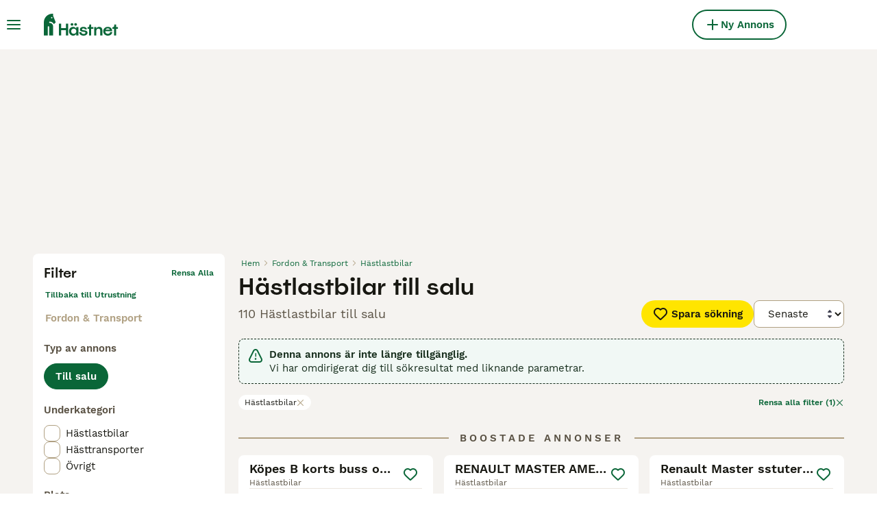

--- FILE ---
content_type: text/html; charset=utf-8
request_url: https://www.hastnet.se/till-salu/fordon-transport/hastlastbilar/?utgar=true
body_size: 29469
content:
<!DOCTYPE html><html lang="sv"><head><meta charSet="utf-8" data-next-head=""/><meta name="viewport" content="width=device-width, initial-scale=1.0, maximum-scale=1.0" data-next-head=""/><meta http-equiv="Content-Security-Policy" content="upgrade-insecure-requests"/><title data-next-head="">Hästlastbilar till salu | Hästnet</title><meta name="robots" content="index,follow" data-next-head=""/><meta name="description" content="Hitta 110 Hästlastbilar till salu på Hästnet - Nordens största webbplats för hästannonser för att köpa och sälja fordon &amp; transport nära dig." data-next-head=""/><meta name="twitter:card" content="summary_large_image" data-next-head=""/><meta property="og:title" content="Hästlastbilar till salu | Hästnet" data-next-head=""/><meta property="og:description" content="Hitta 110 Hästlastbilar till salu på Hästnet - Nordens största webbplats för hästannonser för att köpa och sälja fordon &amp; transport nära dig." data-next-head=""/><meta property="og:url" content="https://www.hastnet.se/till-salu/fordon-transport/hastlastbilar/" data-next-head=""/><meta property="og:type" content="website" data-next-head=""/><meta property="og:image" content="https://www.hastnet.se/images/article-placeholder.9534efa21f.webp" data-next-head=""/><meta property="og:image:alt" content="Hästlastbilar till salu | Hästnet" data-next-head=""/><meta property="og:locale" content="sv_SE" data-next-head=""/><meta property="og:site_name" content="Hästnet" data-next-head=""/><link rel="canonical" href="https://www.hastnet.se/till-salu/fordon-transport/hastlastbilar/" data-next-head=""/><meta name="ahrefs-site-verification" content="b1d03cfda1dd6789056136a64c7003472006b204b3d5413887d30fb5b49c3dba"/><link rel="icon" type="image/png" href="/favicon-light-16x16.png" sizes="16x16" media="(prefers-color-scheme: light)"/><link rel="icon" type="image/png" href="/favicon-light-32x32.png" sizes="32x32" media="(prefers-color-scheme: light)"/><link rel="icon" type="image/png" href="/favicon-dark-16x16.png" sizes="16x16" media="(prefers-color-scheme: dark)"/><link rel="icon" type="image/png" href="/favicon-dark-32x32.png" sizes="32x32" media="(prefers-color-scheme: dark)"/><link rel="preconnect" href="https://assets.hastnet.se/"/><link rel="dns-prefetch" href="https://assets.hastnet.se/"/><link rel="preconnect" href="https://lwadm.com/"/><link rel="dns-prefetch" href="https://lwadm.com/"/><link rel="preload" href="/fonts/Spoof-600.d5929ef7c2.woff2" as="font" type="font/woff2" crossorigin="anonymous"/><link rel="preload" href="/fonts/WorkSans-400.271ec2ac27.woff2" as="font" type="font/woff2" crossorigin="anonymous"/><link rel="preload" href="/fonts/WorkSans-600.11347bdaad.woff2" as="font" type="font/woff2" crossorigin="anonymous"/><link rel="preload" href="/fonts/OneWorld-v2.2c60ec5a89.woff2" as="font" type="font/woff2" crossorigin="anonymous"/><link rel="preconnect" href="https://www.googletagmanager.com/"/><link rel="dns-prefetch" href="https://www.googletagmanager.com/"/><link rel="preload" href="/_next/static/css/16747d3dc615d0a0.css" as="style"/><link rel="preload" href="/_next/static/css/f0efc6a22facc828.css" as="style"/><link rel="preload" href="/_next/static/css/8c95748091911c70.css" as="style"/><link rel="preload" href="/_next/static/css/5a12f9f24783ebdf.css" as="style"/><script data-testid="script-gdpr">window.gdprAppliesGlobally=false;(function(){function n(e){if(!window.frames[e]){if(document.body&&document.body.firstChild){var t=document.body;var r=document.createElement("iframe");r.style.display="none";r.name=e;r.title=e;t.insertBefore(r,t.firstChild)}else{setTimeout(function(){n(e)},5)}}}function e(r,a,o,c,d){function e(e,t,r,n){if(typeof r!=="function"){return}if(!window[a]){window[a]=[]}var i=false;if(d){i=d(e,n,r)}if(!i){window[a].push({command:e,version:t,callback:r,parameter:n})}}e.stub=true;e.stubVersion=2;function t(n){if(!window[r]||window[r].stub!==true){return}if(!n.data){return}var i=typeof n.data==="string";var e;try{e=i?JSON.parse(n.data):n.data}catch(t){return}if(e[o]){var a=e[o];window[r](a.command,a.version,function(e,t){var r={};r[c]={returnValue:e,success:t,callId:a.callId};if(n.source){n.source.postMessage(i?JSON.stringify(r):r,"*")}},a.parameter)}}if(typeof window[r]!=="function"){window[r]=e;if(window.addEventListener){window.addEventListener("message",t,false)}else{window.attachEvent("onmessage",t)}}}e("__tcfapi","__tcfapiBuffer","__tcfapiCall","__tcfapiReturn");n("__tcfapiLocator");(function(e,t){var r=document.createElement("link");r.rel="preconnect";r.as="script";var n=document.createElement("link");n.rel="dns-prefetch";n.as="script";var i=document.createElement("link");i.rel="preload";i.as="script";var a=document.createElement("script");a.id="spcloader";a.type="text/javascript";a["async"]=true;a.charset="utf-8";var o="https://sdk.privacy-center.org/"+e+"/loader.js?target_type=notice&target="+t;if(window.didomiConfig&&window.didomiConfig.user){var c=window.didomiConfig.user;var d=c.country;var s=c.region;if(d){o=o+"&country="+d;if(s){o=o+"&region="+s}}}r.href="https://sdk.privacy-center.org/";n.href="https://sdk.privacy-center.org/";i.href=o;a.src=o;var f=document.getElementsByTagName("script")[0];f.parentNode.insertBefore(r,f);f.parentNode.insertBefore(n,f);f.parentNode.insertBefore(i,f);f.parentNode.insertBefore(a,f)})("6a84a6e7-7cbd-4f3a-b7d2-0903190a4136","YBftiGFJ")})();</script><script data-testid="script-ads">window.didomiEventListeners = window.didomiEventListeners || []; window.didomiEventListeners.push({event: 'consent.changed',listener: function () {console.log('Didomi - on consent change Refresh ads');
          typeof window.owpClientLogger === 'object' && window.owpClientLogger.pushLog('refresh_ads_owp');
          document.dispatchEvent(new CustomEvent('RefreshAds'));}});</script><style>                 html {             font-size: 16px;           }            body {             font-family: WorkSans, sans-serif;             -webkit-font-smoothing: antialiased;             -moz-osx-font-smoothing: grayscale;           }            * {             font-family: inherit;             box-sizing: border-box;             margin: 0;             padding: 0;           }            [hidden] {             display: none !important;           }          </style><style>@font-face {           font-family: "Spoof";           src: url(/fonts/Spoof-600.d5929ef7c2.woff2) format("woff2");           font-style: normal;           font-weight: 600;           font-display: swap;         }</style><style>@font-face {           font-family: "WorkSans";           src: url(/fonts/WorkSans-400.271ec2ac27.woff2) format("woff2");           font-style: normal;           font-weight: 400;           font-display: swap;         }</style><style>@font-face {           font-family: "WorkSans";           src: url(/fonts/WorkSans-600.11347bdaad.woff2) format("woff2");           font-style: normal;           font-weight: 600;           font-display: swap;         }</style><style>@font-face {           font-family: "OneWorld-v2";           src: url(/fonts/OneWorld-v2.2c60ec5a89.woff2) format("woff2");           font-style: normal;           font-weight: normal;           font-display: swap;         }</style><script>(function(w,d,s,l,i){w[l]=w[l]||[];w[l].push({'gtm.start':
new Date().getTime(),event:'gtm.js'});var f=d.getElementsByTagName(s)[0],
j=d.createElement(s),dl=l!='dataLayer'?'&l='+l:'';j.async=true;j.src=
'https://www.googletagmanager.com/gtm.js?id='+i+dl;f.parentNode.insertBefore(j,f);
})(window,document,'script','dataLayer','GTM-WF5J4R8');</script><script>window.getLoggedInUser=function(){var i=document.cookie.split(";").find(function(i){return i.trim().match(/^token=.+/)});if(i){var t=i.split("=")[1];if(t)try{var r=JSON.parse(atob(t.split(".")[1]));return{id:r.id,email:r.email,latestListingCategoryAndBreed:r.latestListingCategoryAndBreed}}catch(e){}}};</script><script id="structured-data" type="application/ld+json" data-nscript="beforeInteractive">{"@context":"https://schema.org","@type":"Product","name":"Hästlastbilar till salu","description":"Hitta 110 Hästlastbilar till salu på Hästnet - Nordens största webbplats för hästannonser för att köpa och sälja fordon & transport nära dig.","images":["https://assets.hastnet.se/originalImages/df5162d1-38dd-437a-abc9-0a4f8c73dd86/originalImage.jpeg?format=webp&width=1080","https://assets.hastnet.se/originalImages/7cfd6630-c574-4d7b-a8fe-f621d6015a1b/originalImage.jpeg?format=webp&width=1080","https://assets.hastnet.se/originalImages/944d5b27-0e3b-49a7-b8e3-1d7b506f092a/originalImage.jpeg?format=webp&width=1080"],"offers":{"@type":"AggregateOffer","availability":"https://schema.org/InStock","lowPrice":85000,"highPrice":949000,"offerCount":110,"priceCurrency":"SEK"}}</script><link rel="stylesheet" href="/_next/static/css/16747d3dc615d0a0.css" data-n-g=""/><link rel="stylesheet" href="/_next/static/css/f0efc6a22facc828.css" data-n-p=""/><link rel="stylesheet" href="/_next/static/css/8c95748091911c70.css" data-n-p=""/><link rel="stylesheet" href="/_next/static/css/5a12f9f24783ebdf.css"/><noscript data-n-css=""></noscript><script defer="" noModule="" src="/_next/static/chunks/polyfills-42372ed130431b0a.js"></script><script defer="" src="/_next/static/chunks/4327.a7b399f87bd62a7e.js"></script><script defer="" src="/_next/static/chunks/4560.e7be5c787c35c845.js"></script><script src="/_next/static/chunks/runtime-27d3b9865ae37da2.js" defer=""></script><script src="/_next/static/chunks/framework-8ff26f32300e1a5d.js" defer=""></script><script src="/_next/static/chunks/9895-8b23fa486a599d0c.js" defer=""></script><script src="/_next/static/chunks/main-60c2a85a19d46098.js" defer=""></script><script src="/_next/static/chunks/7824-3a5a66fa70ab9bd0.js" defer=""></script><script src="/_next/static/chunks/4248-5a13d0022ad3b506.js" defer=""></script><script src="/_next/static/chunks/15-f91a782319479ab2.js" defer=""></script><script src="/_next/static/chunks/2403-4e074f7083b24a00.js" defer=""></script><script src="/_next/static/chunks/8892-933976ea3ad41217.js" defer=""></script><script src="/_next/static/chunks/3866-a0f30b3962c9554d.js" defer=""></script><script src="/_next/static/chunks/pages/_app-09e493122c5b6faa.js" defer=""></script><script src="/_next/static/chunks/2867-05fbb03ac3179292.js" defer=""></script><script src="/_next/static/chunks/9241-7005092245d5de95.js" defer=""></script><script src="/_next/static/chunks/5625-a046e9308bc1e7e5.js" defer=""></script><script src="/_next/static/chunks/8544-c2703c8c5e5b7444.js" defer=""></script><script src="/_next/static/chunks/1406-1865a1a5e119719f.js" defer=""></script><script src="/_next/static/chunks/6128-0c1d80239274c250.js" defer=""></script><script src="/_next/static/chunks/1946-a7b399f87bd62a7e.js" defer=""></script><script src="/_next/static/chunks/3186-70419fe84536035b.js" defer=""></script><script src="/_next/static/chunks/3856-6d01b71d9b813126.js" defer=""></script><script src="/_next/static/chunks/1083-a5c945107aea6009.js" defer=""></script><script src="/_next/static/chunks/63-07a4ff1cf311d4bb.js" defer=""></script><script src="/_next/static/chunks/6724-4c74966655266423.js" defer=""></script><script src="/_next/static/chunks/7490-f2e03f4ddbf93f2e.js" defer=""></script><script src="/_next/static/chunks/2124-d3276df7bf275121.js" defer=""></script><script src="/_next/static/chunks/1398-b1fc22d66e492fea.js" defer=""></script><script src="/_next/static/chunks/3728-d2d5f353798737e6.js" defer=""></script><script src="/_next/static/chunks/pages/%5Btype%5D/%5Bcategory%5D/%5Battribute%5D-6ea726ca631e7d26.js" defer=""></script><script src="/_next/static/hMB7YcdHoE-ZRq-PDXUhR/_buildManifest.js" defer=""></script><script src="/_next/static/hMB7YcdHoE-ZRq-PDXUhR/_ssgManifest.js" defer=""></script></head><body><noscript><iframe src="https://www.googletagmanager.com/ns.html?id=GTM-WF5J4R8" height="0" width="0" style="display:none;visibility:hidden"></iframe></noscript><link rel="preload" as="image" href="/images/smallLogo.fca620bbc2.svg" fetchPriority="high"/><link rel="preload" as="image" href="/images/logo.158ba1290a.svg" fetchPriority="high"/><link rel="preload" as="image" imageSrcSet="https://assets.hastnet.se/originalImages/df5162d1-38dd-437a-abc9-0a4f8c73dd86/originalImage.jpeg?format=webp&amp;width=384&amp;height=240&amp;fit=bounds&amp;crop=4%3A3%2Coffset-y30&amp;quality=75 1x, https://assets.hastnet.se/originalImages/df5162d1-38dd-437a-abc9-0a4f8c73dd86/originalImage.jpeg?format=webp&amp;width=640&amp;height=240&amp;fit=bounds&amp;crop=4%3A3%2Coffset-y30&amp;quality=75 2x" fetchPriority="high"/><link rel="preload" as="image" imageSrcSet="https://assets.hastnet.se/originalImages/7cfd6630-c574-4d7b-a8fe-f621d6015a1b/originalImage.jpeg?format=webp&amp;width=384&amp;height=240&amp;fit=bounds&amp;crop=4%3A3%2Coffset-y30&amp;quality=75 1x, https://assets.hastnet.se/originalImages/7cfd6630-c574-4d7b-a8fe-f621d6015a1b/originalImage.jpeg?format=webp&amp;width=640&amp;height=240&amp;fit=bounds&amp;crop=4%3A3%2Coffset-y30&amp;quality=75 2x" fetchPriority="high"/><link rel="preload" as="image" imageSrcSet="https://assets.hastnet.se/originalImages/944d5b27-0e3b-49a7-b8e3-1d7b506f092a/originalImage.jpeg?format=webp&amp;width=384&amp;height=240&amp;fit=bounds&amp;crop=4%3A3%2Coffset-y30&amp;quality=75 1x, https://assets.hastnet.se/originalImages/944d5b27-0e3b-49a7-b8e3-1d7b506f092a/originalImage.jpeg?format=webp&amp;width=640&amp;height=240&amp;fit=bounds&amp;crop=4%3A3%2Coffset-y30&amp;quality=75 2x" fetchPriority="high"/><link rel="preload" as="image" imageSrcSet="https://assets.hastnet.se/originalImages/e8037ba7-ba0d-426d-a3f7-5d05a635446f/originalImage.jpeg?format=webp&amp;width=384&amp;height=240&amp;fit=bounds&amp;crop=4%3A3%2Coffset-y30&amp;quality=75 1x, https://assets.hastnet.se/originalImages/e8037ba7-ba0d-426d-a3f7-5d05a635446f/originalImage.jpeg?format=webp&amp;width=640&amp;height=240&amp;fit=bounds&amp;crop=4%3A3%2Coffset-y30&amp;quality=75 2x" fetchPriority="high"/><div id="__next"><div class="Body_body__NcK3W"><div class="Layout_childrenWrapper__wJhFl"><div class="AdStateManager_childrenWrapper__JeYIA" data-adtech-id="body"><div class="HeaderBarWrapper_headerBarWrapper__FzY89"><div class="HeaderBarWrapper_headerBarInner__PAwNx" id="header-bar"><div class="HeaderBarWrapper_headerContentWrapper__B12PR"><div class="HeaderBarWrapper_headerBarContent__UoOK6"><div class="HeaderBar_content__zZIZj"><div class="HeaderBar_leftSide__a4NJZ"><button type="button" class="Button_button__KPrTd Button_ghost__J1bzS Button_medium__Is5tG Button_onlyIcon__JePyF" aria-label="Huvudmeny Växla"><i class="Icon_icon__hTEAw Icon_icon-13-menu__Lg88v" data-testid="icon-Menu" style="--icon-color:inherit;--icon-size:24px"></i></button><div class="Sidebar_sidebarWrapper__7fxzA"><div class="SidebarHeader_sidebarNodesWrapper__bNgKb"><button type="button" class="Button_button__KPrTd Button_ghost__J1bzS Button_medium__Is5tG Button_onlyIcon__JePyF SidebarHeader_sidebarCloseButton__JCqDc" aria-label="Stäng huvudmenyn"><i class="Icon_icon__hTEAw Icon_icon-5-close__Z3w_e" data-testid="icon-Close" style="--icon-color:inherit;--icon-size:24px"></i></button><div class="SidebarHeader_sidebarLogo___5kPf"><img alt="Hästnet" title="Hästnet" data-testid="marketplace-logo-header-small" fetchPriority="high" loading="eager" width="0" height="36" decoding="async" data-nimg="1" class="Logo_logo__28CBd" style="color:transparent" src="/images/smallLogo.fca620bbc2.svg"/></div></div><div class="Sidebar_sidebarFlatStructureWrapper__n7Nje"><div class="SidebarContent_sidebarContentWrapper__ijNW6 Sidebar_sidebarContentWrapper__xSwZZ" style="--transform:translateX(0)"><p class="SidebarSeparator_sidebarSeparatorHeading__CfXfV">Hästar</p><button type="button" class="Button_button__KPrTd Button_ghost__J1bzS Button_medium__Is5tG SidebarNested_sidebarNestedButton__ESB8i" tabindex="-1">Hästar till salu<i class="Icon_icon__hTEAw Icon_icon-3-arrowright__u4NtN sidebar-icon" data-testid="icon-ArrowRight" style="--icon-color:#0a6638;--icon-size:16px"></i></button><a class="Link_link__ce5zB SidebarLink_sidebarLink__oCFOo Link_linkAsButton__6t_3_ Link_buttonLarge__ax14m Link_linkAsGhostButton__FKipk" tabindex="-1" href="/sokes/hastar/">Hästar sökes</a><p class="SidebarSeparator_sidebarSeparatorHeading__CfXfV">Utrustning och tjänster</p><button type="button" class="Button_button__KPrTd Button_ghost__J1bzS Button_medium__Is5tG SidebarNested_sidebarNestedButton__ESB8i" tabindex="-1">Fordon &amp; Transport till salu<i class="Icon_icon__hTEAw Icon_icon-3-arrowright__u4NtN sidebar-icon" data-testid="icon-ArrowRight" style="--icon-color:#0a6638;--icon-size:16px"></i></button><button type="button" class="Button_button__KPrTd Button_ghost__J1bzS Button_medium__Is5tG SidebarNested_sidebarNestedButton__ESB8i" tabindex="-1">Hästutrustning till salu<i class="Icon_icon__hTEAw Icon_icon-3-arrowright__u4NtN sidebar-icon" data-testid="icon-ArrowRight" style="--icon-color:#0a6638;--icon-size:16px"></i></button><button type="button" class="Button_button__KPrTd Button_ghost__J1bzS Button_medium__Is5tG SidebarNested_sidebarNestedButton__ESB8i" tabindex="-1">Körutrustning till salu<i class="Icon_icon__hTEAw Icon_icon-3-arrowright__u4NtN sidebar-icon" data-testid="icon-ArrowRight" style="--icon-color:#0a6638;--icon-size:16px"></i></button><button type="button" class="Button_button__KPrTd Button_ghost__J1bzS Button_medium__Is5tG SidebarNested_sidebarNestedButton__ESB8i" tabindex="-1">Ryttarutrustning till salu<i class="Icon_icon__hTEAw Icon_icon-3-arrowright__u4NtN sidebar-icon" data-testid="icon-ArrowRight" style="--icon-color:#0a6638;--icon-size:16px"></i></button><button type="button" class="Button_button__KPrTd Button_ghost__J1bzS Button_medium__Is5tG SidebarNested_sidebarNestedButton__ESB8i" tabindex="-1">Tjänster finnes<i class="Icon_icon__hTEAw Icon_icon-3-arrowright__u4NtN sidebar-icon" data-testid="icon-ArrowRight" style="--icon-color:#0a6638;--icon-size:16px"></i></button><button type="button" class="Button_button__KPrTd Button_ghost__J1bzS Button_medium__Is5tG SidebarNested_sidebarNestedButton__ESB8i" tabindex="-1">Travutrustning till salu<i class="Icon_icon__hTEAw Icon_icon-3-arrowright__u4NtN sidebar-icon" data-testid="icon-ArrowRight" style="--icon-color:#0a6638;--icon-size:16px"></i></button><p class="SidebarSeparator_sidebarSeparatorHeading__CfXfV">Köpekontrakt &amp; artiklar</p><a href="https://info.hastnet.se/hastnet-landing-page-kopekontrakt/" class="Link_link__ce5zB SidebarLink_sidebarLink__oCFOo Link_linkAsButton__6t_3_ Link_buttonLarge__ax14m Link_linkAsGhostButton__FKipk" tabindex="-1">Köpekontrakt</a><button type="button" class="Button_button__KPrTd Button_ghost__J1bzS Button_medium__Is5tG SidebarNested_sidebarNestedButton__ESB8i" tabindex="-1">Artiklar &amp; Guider<i class="Icon_icon__hTEAw Icon_icon-3-arrowright__u4NtN sidebar-icon" data-testid="icon-ArrowRight" style="--icon-color:#0a6638;--icon-size:16px"></i></button><p class="SidebarSeparator_sidebarSeparatorHeading__CfXfV">Hjälp</p><a href="https://support.hastnet.se/sv-SE/support/home" class="Link_link__ce5zB SidebarLink_sidebarLink__oCFOo Link_linkAsButton__6t_3_ Link_buttonLarge__ax14m Link_linkAsGhostButton__FKipk" tabindex="-1">Hjälpcenter</a></div><div class="SidebarContent_sidebarContentWrapper__ijNW6 Sidebar_sidebarContentWrapper__xSwZZ" style="--transform:translateX(100%)"><div class="SidebarContent_sidebarContentTitleWrapper__IW_76"><span>Hästar till salu</span></div><a class="Link_link__ce5zB SidebarLink_sidebarLink__oCFOo Link_linkAsButton__6t_3_ Link_buttonLarge__ax14m Link_linkAsGhostButton__FKipk" tabindex="-1" href="/till-salu/hastar/">Alla hästar till salu</a><a class="Link_link__ce5zB SidebarLink_sidebarLink__oCFOo Link_linkAsButton__6t_3_ Link_buttonLarge__ax14m Link_linkAsGhostButton__FKipk" tabindex="-1" href="/till-salu/hastar/akademiskt/">Akademiska hästar</a><a class="Link_link__ce5zB SidebarLink_sidebarLink__oCFOo Link_linkAsButton__6t_3_ Link_buttonLarge__ax14m Link_linkAsGhostButton__FKipk" tabindex="-1" href="/till-salu/hastar/allround/">Allroundhästar</a><a class="Link_link__ce5zB SidebarLink_sidebarLink__oCFOo Link_linkAsButton__6t_3_ Link_buttonLarge__ax14m Link_linkAsGhostButton__FKipk" tabindex="-1" href="/till-salu/hastar/avelshastar/">Avelshästar</a><a class="Link_link__ce5zB SidebarLink_sidebarLink__oCFOo Link_linkAsButton__6t_3_ Link_buttonLarge__ax14m Link_linkAsGhostButton__FKipk" tabindex="-1" href="/till-salu/hastar/barockt/">Barockhästar</a><a class="Link_link__ce5zB SidebarLink_sidebarLink__oCFOo Link_linkAsButton__6t_3_ Link_buttonLarge__ax14m Link_linkAsGhostButton__FKipk" tabindex="-1" href="/till-salu/hastar/distans/">Distanshästar</a><a class="Link_link__ce5zB SidebarLink_sidebarLink__oCFOo Link_linkAsButton__6t_3_ Link_buttonLarge__ax14m Link_linkAsGhostButton__FKipk" tabindex="-1" href="/till-salu/hastar/dressyr/">Dressyrhästar</a><a class="Link_link__ce5zB SidebarLink_sidebarLink__oCFOo Link_linkAsButton__6t_3_ Link_buttonLarge__ax14m Link_linkAsGhostButton__FKipk" tabindex="-1" href="/till-salu/hastar/falttavlan/">Fälttävlanshästar</a><a class="Link_link__ce5zB SidebarLink_sidebarLink__oCFOo Link_linkAsButton__6t_3_ Link_buttonLarge__ax14m Link_linkAsGhostButton__FKipk" tabindex="-1" href="/till-salu/hastar/galopp/">Galopphästar</a><a class="Link_link__ce5zB SidebarLink_sidebarLink__oCFOo Link_linkAsButton__6t_3_ Link_buttonLarge__ax14m Link_linkAsGhostButton__FKipk" tabindex="-1" href="/till-salu/hastar/hoppning/">Hopphästar</a><a class="Link_link__ce5zB SidebarLink_sidebarLink__oCFOo Link_linkAsButton__6t_3_ Link_buttonLarge__ax14m Link_linkAsGhostButton__FKipk" tabindex="-1" href="/till-salu/hastar/island/">Islandshästar</a><a class="Link_link__ce5zB SidebarLink_sidebarLink__oCFOo Link_linkAsButton__6t_3_ Link_buttonLarge__ax14m Link_linkAsGhostButton__FKipk" tabindex="-1" href="/till-salu/hastar/korning/">Körhästar</a><a class="Link_link__ce5zB SidebarLink_sidebarLink__oCFOo Link_linkAsButton__6t_3_ Link_buttonLarge__ax14m Link_linkAsGhostButton__FKipk" tabindex="-1" href="/till-salu/hastar/sallskap/">Sällskapshästar</a><a class="Link_link__ce5zB SidebarLink_sidebarLink__oCFOo Link_linkAsButton__6t_3_ Link_buttonLarge__ax14m Link_linkAsGhostButton__FKipk" tabindex="-1" href="/till-salu/hastar/trav/">Travhästar</a><a class="Link_link__ce5zB SidebarLink_sidebarLink__oCFOo Link_linkAsButton__6t_3_ Link_buttonLarge__ax14m Link_linkAsGhostButton__FKipk" tabindex="-1" href="/till-salu/hastar/utstallning/">Utställningshästar</a><a class="Link_link__ce5zB SidebarLink_sidebarLink__oCFOo Link_linkAsButton__6t_3_ Link_buttonLarge__ax14m Link_linkAsGhostButton__FKipk" tabindex="-1" href="/till-salu/hastar/working-equitation/">WE-hästar</a><a class="Link_link__ce5zB SidebarLink_sidebarLink__oCFOo Link_linkAsButton__6t_3_ Link_buttonLarge__ax14m Link_linkAsGhostButton__FKipk" tabindex="-1" href="/till-salu/hastar/western/">Westernhästar</a><a class="Link_link__ce5zB SidebarLink_sidebarLink__oCFOo Link_linkAsButton__6t_3_ Link_buttonLarge__ax14m Link_linkAsGhostButton__FKipk" tabindex="-1" href="/till-salu/hastar/ovrigt/">Övriga hästar</a></div><div class="SidebarContent_sidebarContentWrapper__ijNW6 Sidebar_sidebarContentWrapper__xSwZZ" style="--transform:translateX(100%)"><div class="SidebarContent_sidebarContentTitleWrapper__IW_76"><span>Fordon &amp; Transport till salu</span></div><a class="Link_link__ce5zB SidebarLink_sidebarLink__oCFOo Link_linkAsButton__6t_3_ Link_buttonLarge__ax14m Link_linkAsGhostButton__FKipk" tabindex="-1" href="/till-salu/fordon-transport/">Fordon &amp; Transport till salu</a><a class="Link_link__ce5zB SidebarLink_sidebarLink__oCFOo Link_linkAsButton__6t_3_ Link_buttonLarge__ax14m Link_linkAsGhostButton__FKipk" tabindex="-1" href="/till-salu/fordon-transport/hastlastbilar/">Hästlastbilar  till salu</a><a class="Link_link__ce5zB SidebarLink_sidebarLink__oCFOo Link_linkAsButton__6t_3_ Link_buttonLarge__ax14m Link_linkAsGhostButton__FKipk" tabindex="-1" href="/till-salu/fordon-transport/hasttransporter/">Hästtransporter  till salu</a></div><div class="SidebarContent_sidebarContentWrapper__ijNW6 Sidebar_sidebarContentWrapper__xSwZZ" style="--transform:translateX(100%)"><div class="SidebarContent_sidebarContentTitleWrapper__IW_76"><span>Hästutrustning till salu</span></div><a class="Link_link__ce5zB SidebarLink_sidebarLink__oCFOo Link_linkAsButton__6t_3_ Link_buttonLarge__ax14m Link_linkAsGhostButton__FKipk" tabindex="-1" href="/till-salu/hastutrustning/">Hästutrustning till salu</a><a class="Link_link__ce5zB SidebarLink_sidebarLink__oCFOo Link_linkAsButton__6t_3_ Link_buttonLarge__ax14m Link_linkAsGhostButton__FKipk" tabindex="-1" href="/till-salu/hastutrustning/benskydd/">Benskydd till salu</a><a class="Link_link__ce5zB SidebarLink_sidebarLink__oCFOo Link_linkAsButton__6t_3_ Link_buttonLarge__ax14m Link_linkAsGhostButton__FKipk" tabindex="-1" href="/till-salu/hastutrustning/bett/">Bett till salu</a><a class="Link_link__ce5zB SidebarLink_sidebarLink__oCFOo Link_linkAsButton__6t_3_ Link_buttonLarge__ax14m Link_linkAsGhostButton__FKipk" tabindex="-1" href="/till-salu/hastutrustning/sadeltillbehor/">Sadeltillbehör till salu</a><a class="Link_link__ce5zB SidebarLink_sidebarLink__oCFOo Link_linkAsButton__6t_3_ Link_buttonLarge__ax14m Link_linkAsGhostButton__FKipk" tabindex="-1" href="/till-salu/hastutrustning/sadlar/">Sadlar till salu</a><a class="Link_link__ce5zB SidebarLink_sidebarLink__oCFOo Link_linkAsButton__6t_3_ Link_buttonLarge__ax14m Link_linkAsGhostButton__FKipk" tabindex="-1" href="/till-salu/hastutrustning/schabrak-vojlockar/">Schabrak &amp; Vojlockar till salu</a><a class="Link_link__ce5zB SidebarLink_sidebarLink__oCFOo Link_linkAsButton__6t_3_ Link_buttonLarge__ax14m Link_linkAsGhostButton__FKipk" tabindex="-1" href="/till-salu/hastutrustning/stigbyglar/">Stigbyglar till salu</a><a class="Link_link__ce5zB SidebarLink_sidebarLink__oCFOo Link_linkAsButton__6t_3_ Link_buttonLarge__ax14m Link_linkAsGhostButton__FKipk" tabindex="-1" href="/till-salu/hastutrustning/trans/">Träns till salu</a><a class="Link_link__ce5zB SidebarLink_sidebarLink__oCFOo Link_linkAsButton__6t_3_ Link_buttonLarge__ax14m Link_linkAsGhostButton__FKipk" tabindex="-1" href="/till-salu/hastutrustning/tacken/">Täcken till salu</a><a class="Link_link__ce5zB SidebarLink_sidebarLink__oCFOo Link_linkAsButton__6t_3_ Link_buttonLarge__ax14m Link_linkAsGhostButton__FKipk" tabindex="-1" href="/till-salu/hastutrustning/ovrig-hastutrustning/">Övrig Hästutrustning till salu</a></div><div class="SidebarContent_sidebarContentWrapper__ijNW6 Sidebar_sidebarContentWrapper__xSwZZ" style="--transform:translateX(100%)"><div class="SidebarContent_sidebarContentTitleWrapper__IW_76"><span>Körutrustning till salu</span></div><a class="Link_link__ce5zB SidebarLink_sidebarLink__oCFOo Link_linkAsButton__6t_3_ Link_buttonLarge__ax14m Link_linkAsGhostButton__FKipk" tabindex="-1" href="/till-salu/korning/">Körutrustning till salu</a><a class="Link_link__ce5zB SidebarLink_sidebarLink__oCFOo Link_linkAsButton__6t_3_ Link_buttonLarge__ax14m Link_linkAsGhostButton__FKipk" tabindex="-1" href="/till-salu/korning/korselar/">Körselar till salu</a><a class="Link_link__ce5zB SidebarLink_sidebarLink__oCFOo Link_linkAsButton__6t_3_ Link_buttonLarge__ax14m Link_linkAsGhostButton__FKipk" tabindex="-1" href="/till-salu/korning/korsulkys/">Körsulkys till salu</a><a class="Link_link__ce5zB SidebarLink_sidebarLink__oCFOo Link_linkAsButton__6t_3_ Link_buttonLarge__ax14m Link_linkAsGhostButton__FKipk" tabindex="-1" href="/till-salu/korning/korvagnar/">Körvagnar till salu</a><a class="Link_link__ce5zB SidebarLink_sidebarLink__oCFOo Link_linkAsButton__6t_3_ Link_buttonLarge__ax14m Link_linkAsGhostButton__FKipk" tabindex="-1" href="/till-salu/korning/ovrig-korutrustning/">Övrig Körutrustning till salu</a></div><div class="SidebarContent_sidebarContentWrapper__ijNW6 Sidebar_sidebarContentWrapper__xSwZZ" style="--transform:translateX(100%)"><div class="SidebarContent_sidebarContentTitleWrapper__IW_76"><span>Ryttarutrustning till salu</span></div><a class="Link_link__ce5zB SidebarLink_sidebarLink__oCFOo Link_linkAsButton__6t_3_ Link_buttonLarge__ax14m Link_linkAsGhostButton__FKipk" tabindex="-1" href="/till-salu/ryttarutrustning/">Ryttarutrustning till salu</a><a class="Link_link__ce5zB SidebarLink_sidebarLink__oCFOo Link_linkAsButton__6t_3_ Link_buttonLarge__ax14m Link_linkAsGhostButton__FKipk" tabindex="-1" href="/till-salu/ryttarutrustning/hjalmar/">Hjälmar till salu</a><a class="Link_link__ce5zB SidebarLink_sidebarLink__oCFOo Link_linkAsButton__6t_3_ Link_buttonLarge__ax14m Link_linkAsGhostButton__FKipk" tabindex="-1" href="/till-salu/ryttarutrustning/jackor-kavajer/">Jackor &amp; Kavajer till salu</a><a class="Link_link__ce5zB SidebarLink_sidebarLink__oCFOo Link_linkAsButton__6t_3_ Link_buttonLarge__ax14m Link_linkAsGhostButton__FKipk" tabindex="-1" href="/till-salu/ryttarutrustning/ridbyxor/">Ridbyxor till salu</a><a class="Link_link__ce5zB SidebarLink_sidebarLink__oCFOo Link_linkAsButton__6t_3_ Link_buttonLarge__ax14m Link_linkAsGhostButton__FKipk" tabindex="-1" href="/till-salu/ryttarutrustning/ridstovlar/">Ridstövlar till salu</a><a class="Link_link__ce5zB SidebarLink_sidebarLink__oCFOo Link_linkAsButton__6t_3_ Link_buttonLarge__ax14m Link_linkAsGhostButton__FKipk" tabindex="-1" href="/till-salu/ryttarutrustning/sakerhetsvastar/">Säkerhetsvästar till salu</a><a class="Link_link__ce5zB SidebarLink_sidebarLink__oCFOo Link_linkAsButton__6t_3_ Link_buttonLarge__ax14m Link_linkAsGhostButton__FKipk" tabindex="-1" href="/till-salu/ryttarutrustning/ovrig-ryttarutrustning/">Övrig Ryttarutrustning till salu</a><a class="Link_link__ce5zB SidebarLink_sidebarLink__oCFOo Link_linkAsButton__6t_3_ Link_buttonLarge__ax14m Link_linkAsGhostButton__FKipk" tabindex="-1" href="/till-salu/ryttarutrustning/ovrigt-ridklader/">Övrigt Ridkläder till salu</a></div><div class="SidebarContent_sidebarContentWrapper__ijNW6 Sidebar_sidebarContentWrapper__xSwZZ" style="--transform:translateX(100%)"><div class="SidebarContent_sidebarContentTitleWrapper__IW_76"><span>Tjänster finnes</span></div><a class="Link_link__ce5zB SidebarLink_sidebarLink__oCFOo Link_linkAsButton__6t_3_ Link_buttonLarge__ax14m Link_linkAsGhostButton__FKipk" tabindex="-1" href="/finnes/tjanster/">Välj tjänst</a><a class="Link_link__ce5zB SidebarLink_sidebarLink__oCFOo Link_linkAsButton__6t_3_ Link_buttonLarge__ax14m Link_linkAsGhostButton__FKipk" tabindex="-1" href="/finnes/avel/">Avel</a><a class="Link_link__ce5zB SidebarLink_sidebarLink__oCFOo Link_linkAsButton__6t_3_ Link_buttonLarge__ax14m Link_linkAsGhostButton__FKipk" tabindex="-1" href="/finnes/foderhast/">Foderhäst</a><a class="Link_link__ce5zB SidebarLink_sidebarLink__oCFOo Link_linkAsButton__6t_3_ Link_buttonLarge__ax14m Link_linkAsGhostButton__FKipk" tabindex="-1" href="/finnes/hastjobb/">Hästjobb</a><a class="Link_link__ce5zB SidebarLink_sidebarLink__oCFOo Link_linkAsButton__6t_3_ Link_buttonLarge__ax14m Link_linkAsGhostButton__FKipk" tabindex="-1" href="/finnes/hastservice/">Hästservice</a><a class="Link_link__ce5zB SidebarLink_sidebarLink__oCFOo Link_linkAsButton__6t_3_ Link_buttonLarge__ax14m Link_linkAsGhostButton__FKipk" tabindex="-1" href="/finnes/medryttarhast/">Medryttarhäst</a><a class="Link_link__ce5zB SidebarLink_sidebarLink__oCFOo Link_linkAsButton__6t_3_ Link_buttonLarge__ax14m Link_linkAsGhostButton__FKipk" tabindex="-1" href="/finnes/stallplats/">Stallplats</a></div><div class="SidebarContent_sidebarContentWrapper__ijNW6 Sidebar_sidebarContentWrapper__xSwZZ" style="--transform:translateX(100%)"><div class="SidebarContent_sidebarContentTitleWrapper__IW_76"><span>Travutrustning till salu</span></div><a class="Link_link__ce5zB SidebarLink_sidebarLink__oCFOo Link_linkAsButton__6t_3_ Link_buttonLarge__ax14m Link_linkAsGhostButton__FKipk" tabindex="-1" href="/till-salu/trav/">Travutrustning till salu</a><a class="Link_link__ce5zB SidebarLink_sidebarLink__oCFOo Link_linkAsButton__6t_3_ Link_buttonLarge__ax14m Link_linkAsGhostButton__FKipk" tabindex="-1" href="/till-salu/trav/travselar/">Travselar till salu</a><a class="Link_link__ce5zB SidebarLink_sidebarLink__oCFOo Link_linkAsButton__6t_3_ Link_buttonLarge__ax14m Link_linkAsGhostButton__FKipk" tabindex="-1" href="/till-salu/trav/travsulkys/">Travsulkys till salu</a><a class="Link_link__ce5zB SidebarLink_sidebarLink__oCFOo Link_linkAsButton__6t_3_ Link_buttonLarge__ax14m Link_linkAsGhostButton__FKipk" tabindex="-1" href="/till-salu/trav/travvagnar/">Travvagnar till salu</a><a class="Link_link__ce5zB SidebarLink_sidebarLink__oCFOo Link_linkAsButton__6t_3_ Link_buttonLarge__ax14m Link_linkAsGhostButton__FKipk" tabindex="-1" href="/till-salu/trav/ovrig-travutrustning/">Övrig Travutrustning till salu</a></div><div class="SidebarContent_sidebarContentWrapper__ijNW6 Sidebar_sidebarContentWrapper__xSwZZ" style="--transform:translateX(100%)"><div class="SidebarContent_sidebarContentTitleWrapper__IW_76"><span>Artiklar &amp; Guider</span></div><a class="Link_link__ce5zB SidebarLink_sidebarLink__oCFOo Link_linkAsButton__6t_3_ Link_buttonLarge__ax14m Link_linkAsGhostButton__FKipk" tabindex="-1" href="/artiklar/">Alla Artiklar och Guider</a><span class="SidebarText_sidebarText__wq_3n">Kategori</span><a class="Link_link__ce5zB SidebarLink_sidebarLink__oCFOo Link_linkAsButton__6t_3_ Link_buttonLarge__ax14m Link_linkAsGhostButton__FKipk" tabindex="-1" href="/artiklar/sok/hastnet/">Hästnet</a><a class="Link_link__ce5zB SidebarLink_sidebarLink__oCFOo Link_linkAsButton__6t_3_ Link_buttonLarge__ax14m Link_linkAsGhostButton__FKipk" tabindex="-1" href="/artiklar/sok/hund-och-katt/">Hund och Katt</a><a class="Link_link__ce5zB SidebarLink_sidebarLink__oCFOo Link_linkAsButton__6t_3_ Link_buttonLarge__ax14m Link_linkAsGhostButton__FKipk" tabindex="-1" href="/artiklar/sok/kopguide/">Köpguide</a><a class="Link_link__ce5zB SidebarLink_sidebarLink__oCFOo Link_linkAsButton__6t_3_ Link_buttonLarge__ax14m Link_linkAsGhostButton__FKipk" tabindex="-1" href="/artiklar/sok/saljguide/">Säljguide</a></div></div></div><a class="Link_link__ce5zB HeaderBarLogo_logo__ggIUR HeaderBarLogo_logoBig__R5SVv" href="/"><img alt="Hästnet" title="Hästnet" data-testid="marketplace-logo-header" fetchPriority="high" loading="eager" width="0" height="32" decoding="async" data-nimg="1" class="Logo_logo__28CBd" style="color:transparent" src="/images/logo.158ba1290a.svg"/></a><a class="Link_link__ce5zB HeaderBarLogo_logo__ggIUR HeaderBarLogo_logoSmall__8QOo1" href="/"><img alt="Hästnet" title="Hästnet" data-testid="marketplace-logo-header-small" fetchPriority="high" loading="eager" width="0" height="32" decoding="async" data-nimg="1" class="Logo_logo__28CBd" style="color:transparent" src="/images/smallLogo.fca620bbc2.svg"/></a></div><div class="HeaderBar_centerSidePlaceholder__3vCT1"></div><div class="HeaderBar_rightSide__tu_jm"><a class="Link_link__ce5zB Link_linkAsButton__6t_3_ Link_buttonMedium__l_rvv Link_buttonSmallMobile__tSVQW Link_linkAsTertiaryButton__sUdAH" data-testid="header-bar-add-listing" href="/create-new-listing/"><i class="Icon_icon__hTEAw Icon_icon-7-plussmall__5i1gC HeaderBarAddListing_iconBig__0JnOZ" data-testid="icon-PlusSmall" style="--icon-color:inherit;--icon-size:24px"></i><i class="Icon_icon__hTEAw Icon_icon-7-plussmall__5i1gC HeaderBarAddListing_iconSmall__dbwBE" data-testid="icon-PlusSmall" style="--icon-color:inherit;--icon-size:16px"></i><span class="HeaderBarAddListing_linkText__eYSMJ">Ny Annons</span><span class="HeaderBarAddListing_linkTextMobile__hC6SA">Ny Annons</span></a><div class="HeaderBarRightSide_container__m4g12"></div></div></div><div class="HeaderBar_childrenWrapper__D3qAm"><div class="ListingsSearchHeaderBar_contentCenterWrapper__eZmYM"><button type="button" class="ListingsSaveSearchButton_saveSearchButton__PAieY ListingsSaveSearchButton_saveSearchButtonWithIconOnly__5gMC9" data-testid="save-search-button"><i class="Icon_icon__hTEAw Icon_icon-19-heart__nqGaz" data-testid="icon-Heart" style="--icon-color:inherit;--icon-size:24px"></i></button><button type="button" class="ListingsSorters_sortButton__ukJIP" data-testid="search-mobile-sorters-button"><i class="Icon_icon__hTEAw Icon_icon-82-sort-down__3Y_Xk" data-testid="icon-SortDown" style="--icon-color:inherit;--icon-size:20px"></i><span class="ListingsSorters_sortButtonText__JNKfM">Sortera</span></button><div class="SlideOut_slideOut__r5UM3 SlideOut_slideOutAnimated___sNd8"><div class="SlideOutHeader_slideOutHeader___YAnF"><div class="ListingsSorters_slideOutHeader__NxbGd"><button class="ListingsSorters_slideOutHeaderBackButton__SIVEW" type="button" aria-label="Tillbaka"><i class="Icon_icon__hTEAw Icon_icon-1-arrowleft__HbrNl" data-testid="icon-ArrowLeft" style="--icon-color:inherit;--icon-size:16px"></i></button><span class="ListingsSorters_slideOutHeaderLabel__ryPM9">Sortering</span></div></div><div class="SlideOutBody_slideOutBody__dj9tE"><div class="ListingsSorters_slideOutBody__U67GL"><p class="ListingsSorters_slideOutBodyLabel__iCOUA">Sortera efter</p><button class="ListingsSorters_buttonLink__Cp6nu" type="button"><label class="Radio_label__4LNde Radio_labelChecked__AB_Bn" for="radio-sorting-newestFirst"><span class="Radio_labelText__85VLp Radio_labelTextStyledAsDesktop__QnT63" data-testid="radio-text">Senaste</span><span class="Radio_radio__rlMmz Radio_radioStyledAsDesktop__ptFNr"><span class="Radio_radioMark__XjYIi" data-testid="radio-mark"></span></span></label></button><button class="ListingsSorters_buttonLink__Cp6nu" type="button"><label class="Radio_label__4LNde" for="radio-sorting-oldestFirst"><span class="Radio_labelText__85VLp Radio_labelTextStyledAsDesktop__QnT63" data-testid="radio-text">Äldst</span><span class="Radio_radio__rlMmz Radio_radioStyledAsDesktop__ptFNr"></span></label></button><button class="ListingsSorters_buttonLink__Cp6nu" type="button"><label class="Radio_label__4LNde" for="radio-sorting-cheapestFirst"><span class="Radio_labelText__85VLp Radio_labelTextStyledAsDesktop__QnT63" data-testid="radio-text">Billigast</span><span class="Radio_radio__rlMmz Radio_radioStyledAsDesktop__ptFNr"></span></label></button><button class="ListingsSorters_buttonLink__Cp6nu" type="button"><label class="Radio_label__4LNde" for="radio-sorting-mostExpensiveFirst"><span class="Radio_labelText__85VLp Radio_labelTextStyledAsDesktop__QnT63" data-testid="radio-text">Dyrast</span><span class="Radio_radio__rlMmz Radio_radioStyledAsDesktop__ptFNr"></span></label></button></div></div></div><button type="button" class="FiltersButton_searchButton__5W7ZR" data-testid="filters-search-button"><i class="Icon_icon__hTEAw Icon_icon-77-filters__e26JE" data-testid="icon-Filters" style="--icon-color:inherit;--icon-size:24px"></i><span class="FiltersButton_searchButtonText__5yE_h">Filter (3)</span></button></div></div></div></div></div><div class="HeaderBarWrapper_headerBarPlaceholder__1kN_Y HeaderBarWrapper_headerBarPlaceholderExtendedOnMobile__uxNpq"></div></div><div class="AdSlot_adSlotPlaceholder__1UcoG ListingsSearch_adSlotMain__rbzJ8 AdSlot_adSlotPlaceholderMedium__fSy3Y AdSlot_adSlotPlaceholderLarge__IWcIp AdSlot_adSlotPlaceholderXLarge__XjM4v AdSlot_adSlotFixedHeight__xW3GV" style="--mobile-height:352px;--desktop-height:282px;--fixed-mobile-height:352px;--fixed-desktop-height:282px"></div><div class="ListingsSearch_pageWrapper__IFhwq"><div class="ListingsSearch_searchResultsPageWrapper__ylMKi"><div class="ListingsSearch_sidebarWrapper__924Ph"><div class="ListingsSearchFilters_filters__DAJkl"><div class="ListingsSearchFilters_filtersWrapper__feD8w"><div class="FiltersHeader_wrapper__lVjJm" data-testid="filters-section-header"><button class="FiltersHeader_backButton__eXM4d" type="button" aria-label="Tillbaka"><i class="Icon_icon__hTEAw Icon_icon-1-arrowleft__HbrNl" data-testid="icon-ArrowLeft" style="--icon-color:inherit;--icon-size:16px"></i></button><span class="FiltersHeader_middleLabel__B6jBy">Filter</span><button class="FiltersHeader_rightButton__g16lP" type="button" data-testid="filters-confirm-button"><span class="FiltersHeader_rightLabel__REEmw">Rensa alla</span></button></div><div class="FiltersCategory_wrapper__RyFOT" data-testid="filters-section-category"><div class="FiltersCategory_parentCategoryWrapper__nYBmt"><button type="button" class="FiltersCategory_parentCategoryLink__iy0Hp">Tillbaka till<!-- --> <!-- -->Utrustning</button></div><div class="FiltersCategory_categoryLinksWrapper__Ur_gh"><a class="Link_link__ce5zB FiltersCategory_categoryLinkDesktop__Plbd4 FiltersCategory_categoryLinkDesktopActive__B_0gw Link_linkDisabled__p85Up" data-testid="category-selected" href="/till-salu/fordon-transport/"><span>Fordon &amp; Transport</span></a></div></div><div class="FiltersOptionsList_wrapper__B0N2h" data-testid="filters-search-listingType"><div class="FiltersOptionsList_headerWrapper___UW1r"><span class="FiltersOptionsList_header__X1tTK" data-testid="filters-options-list-title">Typ av annons</span></div><div class="FiltersRadioList_wrapper__0UFqY"><button type="button" class="FiltersRadioList_button__2p1hY FiltersRadioList_buttonActive__DP9Pe">Till salu<i class="Icon_icon__hTEAw Icon_icon-40-checkmark__F0ReU FiltersRadioList_icon__2YG31" data-testid="icon-Checkmark" style="--icon-color:#0a6638;--icon-size:24px"></i></button></div></div><div class="FiltersOptionsList_wrapper__B0N2h" data-testid="filters-search-sub-category"><div class="FiltersOptionsList_headerWrapper___UW1r"><span class="FiltersOptionsList_header__X1tTK" data-testid="filters-options-list-title">Underkategori</span></div><div class="FiltersCheckboxList_wrapper__R26bI" data-testid="filters-section-checkbox-list"><div class="FiltersCheckboxList_listWrapper__vzxq1" data-testid="checkbox-options-box"><a class="Link_link__ce5zB FiltersCheckboxList_filterCheckboxLink__WYOQm" data-testid="filters-checkbox-list-option" href="/till-salu/fordon-transport/hastlastbilar/"><label for="sub-category" class="Checkbox_checkboxLabel__ihBf9 FiltersCheckboxList_filterCheckbox__ognM3" data-checked="false"><div class="Checkbox_wrapper__3lFhT"><input class="HiddenInput_input___ceTC HiddenInput_displayInitial__SuXnV" type="checkbox" aria-label="" name="sub-category" value="accessories.transport.sub-category.horseBus"/><div class="Checkbox_styledCheckbox__S2q5t styled-checkbox" role="checkbox" aria-labelledby="checkbox-label-sub-category-accessories.transport.sub-category.horseBus"></div><span class="Checkbox_labelText__pvN5U label-text" id="checkbox-label-sub-category-accessories.transport.sub-category.horseBus">Hästlastbilar </span></div><span class="Checkbox_desktopSuffix___amSx"></span></label></a><a class="Link_link__ce5zB FiltersCheckboxList_filterCheckboxLink__WYOQm" data-testid="filters-checkbox-list-option" href="/till-salu/fordon-transport/hasttransporter/"><label for="sub-category" class="Checkbox_checkboxLabel__ihBf9 FiltersCheckboxList_filterCheckbox__ognM3" data-checked="false"><div class="Checkbox_wrapper__3lFhT"><input class="HiddenInput_input___ceTC HiddenInput_displayInitial__SuXnV" type="checkbox" aria-label="" name="sub-category" value="accessories.transport.sub-category.horseTransport"/><div class="Checkbox_styledCheckbox__S2q5t styled-checkbox" role="checkbox" aria-labelledby="checkbox-label-sub-category-accessories.transport.sub-category.horseTransport"></div><span class="Checkbox_labelText__pvN5U label-text" id="checkbox-label-sub-category-accessories.transport.sub-category.horseTransport">Hästtransporter </span></div><span class="Checkbox_desktopSuffix___amSx"></span></label></a><a class="Link_link__ce5zB FiltersCheckboxList_filterCheckboxLink__WYOQm" data-testid="filters-checkbox-list-option" href="/till-salu/fordon-transport/ovrigt/"><label for="sub-category" class="Checkbox_checkboxLabel__ihBf9 FiltersCheckboxList_filterCheckbox__ognM3" data-checked="false"><div class="Checkbox_wrapper__3lFhT"><input class="HiddenInput_input___ceTC HiddenInput_displayInitial__SuXnV" type="checkbox" aria-label="" name="sub-category" value="accessories.transport.sub-category.otherTransport"/><div class="Checkbox_styledCheckbox__S2q5t styled-checkbox" role="checkbox" aria-labelledby="checkbox-label-sub-category-accessories.transport.sub-category.otherTransport"></div><span class="Checkbox_labelText__pvN5U label-text" id="checkbox-label-sub-category-accessories.transport.sub-category.otherTransport">Övrigt</span></div><span class="Checkbox_desktopSuffix___amSx"></span></label></a></div></div></div><div class="FiltersLocation_wrapper__WIGam" data-testid="filters-section-location"><span class="FiltersLocation_header__5j1OG">Plats</span><span class="FiltersLocation_caption__Y19d7">Hela Sverige</span><div class="FiltersLocation_autocompleteWrapper__WeKCz"><div class="Field_field__02fK0 Field_fullWidth__o4lgw"><div class="AutocompleteInput_autocompleteWrapper__c2FuJ"><div class="TextField_wrapper__4kqIQ"><input class="TextField_input__svore TextField_disableLabelTransform__bYbIm" type="text" aria-label="location" maxLength="100" autoComplete="off" name="location" value=""/><div class="TextField_textFieldSuffixWrapper__EP1Po TextField_textFieldSuffixWrapperWithAction__i31LC"><button type="button" class="Button_button__KPrTd Button_ghost__J1bzS Button_medium__Is5tG Button_onlyIcon__JePyF SearchLocationV2Autocomplete_gpsButton__cwmxG" aria-label="Hitta min plats"><i class="Icon_icon__hTEAw Icon_icon-18-gps__wfwLt" data-testid="icon-Gps" style="--icon-color:inherit;--icon-size:24px"></i></button></div></div></div><div class="Field_fieldDescriptionWrapper__TDQws" hidden=""><span class="Field_fieldDescription__8Qsmo"></span></div><div class="Field_fieldErrorWrapper__bBC0a Field_positionStatic__d9sh0" hidden=""><span class="Field_fieldError__w_m18" data-testid="field-error"><span hidden=""></span><span class="">undefined</span></span></div></div></div></div><div class="FiltersText_wrapper__jMFu3" data-testid="filters-section-text"><span class="FiltersText_header__C62tJ">Sökord</span><div><div class="TextInput_textInputWrapper__AcB7X"><input placeholder="Sökord (minst 3 tecken)" type="search" id="keyword" maxLength="100" class="TextInput_textInput__kK5ig TextInput_textInputNormalOnMobile__KLxif TextInput_textInputDefaultState__ixtG5" name="keyword" value=""/><div class="TextInput_textInputSuffixWrapper__uDZDb "></div></div><div class="FiltersText_counterWrapper__9up5w"><span class="FiltersText_counterText__09tZS">0/100 tecken</span></div></div></div><div class="FiltersRange_wrapper__Gyns_" data-testid="filters-section-range"><span class="FiltersRange_header__6wfUP">Pris</span><div class="RangeInput_rangeInput__VYzV7"><div class="RangeInput_rangeInputWrapper___c8bb"><label class="RangeInput_rangeInputLabel__S0STB" for="priceFrom">Min Pris</label><div class="TextInput_textInputWrapper__AcB7X"><div class="TextInput_textInputPrefixBox__1Ipjf"><span class="RangeInput_rangeInputSuffix__PX5EZ RangeInput_rangeInputPrefix__1CNng">kr</span></div><input type="number" id="priceFrom" min="0" step="1" aria-label="från" class="RangeInput_rangeInputField__Tc9w3 TextInput_textInput__kK5ig TextInput_textInputNormalOnMobile__KLxif TextInput_textInputDefaultState__ixtG5 TextInput_textInputPrefixPadding__mt6L_ TextInput_textInputSuffixPadding__THd4_ TextInput_textInputTextCenter__6B2gn" name="priceFrom" value=""/><div class="RangeInput_rangeInputPlaceholderWrapper__oWfyH"><span class="RangeInput_rangeInputPlaceholder__J9c2c">från</span></div><div class="TextInput_textInputSuffixWrapper__uDZDb "><div class="TextInput_textInputSuffix__vFYMB"><span class="RangeInput_rangeInputSuffix__PX5EZ"></span></div></div></div></div><div class="RangeInput_rangeInputWrapper___c8bb"><label class="RangeInput_rangeInputLabel__S0STB" for="priceTo">Max Pris</label><div class="TextInput_textInputWrapper__AcB7X"><div class="TextInput_textInputPrefixBox__1Ipjf"><span class="RangeInput_rangeInputSuffix__PX5EZ RangeInput_rangeInputPrefix__1CNng">kr</span></div><input type="number" id="priceTo" min="0" step="1" aria-label="till" class="RangeInput_rangeInputField__Tc9w3 TextInput_textInput__kK5ig TextInput_textInputNormalOnMobile__KLxif TextInput_textInputDefaultState__ixtG5 TextInput_textInputPrefixPadding__mt6L_ TextInput_textInputSuffixPadding__THd4_ TextInput_textInputTextCenter__6B2gn" name="priceTo" value=""/><div class="RangeInput_rangeInputPlaceholderWrapper__oWfyH"><span class="RangeInput_rangeInputPlaceholder__J9c2c">till</span></div><div class="TextInput_textInputSuffixWrapper__uDZDb "><div class="TextInput_textInputSuffix__vFYMB"><span class="RangeInput_rangeInputSuffix__PX5EZ"></span></div></div></div></div></div></div><div class="FiltersOptionsList_wrapper__B0N2h" data-testid="filters-search-condition"><div class="FiltersOptionsList_headerWrapper___UW1r"><span class="FiltersOptionsList_header__X1tTK" data-testid="filters-options-list-title">Skick</span></div><div class="FiltersCheckboxList_wrapper__R26bI" data-testid="filters-section-checkbox-list"><div class="FiltersCheckboxList_listWrapper__vzxq1" data-testid="checkbox-options-box"><div class="FiltersCheckboxList_filterCheckboxLink__WYOQm" data-testid="filters-checkbox-list-option"><label for="condition" class="Checkbox_checkboxLabel__ihBf9 FiltersCheckboxList_filterCheckbox__ognM3" data-checked="false"><div class="Checkbox_wrapper__3lFhT"><input class="HiddenInput_input___ceTC HiddenInput_displayInitial__SuXnV" type="checkbox" aria-label="" name="condition" value="accessories.transport.condition.used"/><div class="Checkbox_styledCheckbox__S2q5t styled-checkbox" role="checkbox" aria-labelledby="checkbox-label-condition-accessories.transport.condition.used"></div><span class="Checkbox_labelText__pvN5U label-text" id="checkbox-label-condition-accessories.transport.condition.used">Begagnad</span></div><span class="Checkbox_desktopSuffix___amSx"></span></label></div><div class="FiltersCheckboxList_filterCheckboxLink__WYOQm" data-testid="filters-checkbox-list-option"><label for="condition" class="Checkbox_checkboxLabel__ihBf9 FiltersCheckboxList_filterCheckbox__ognM3" data-checked="false"><div class="Checkbox_wrapper__3lFhT"><input class="HiddenInput_input___ceTC HiddenInput_displayInitial__SuXnV" type="checkbox" aria-label="" name="condition" value="accessories.transport.condition.likeNew"/><div class="Checkbox_styledCheckbox__S2q5t styled-checkbox" role="checkbox" aria-labelledby="checkbox-label-condition-accessories.transport.condition.likeNew"></div><span class="Checkbox_labelText__pvN5U label-text" id="checkbox-label-condition-accessories.transport.condition.likeNew">Nyskick</span></div><span class="Checkbox_desktopSuffix___amSx"></span></label></div><div class="FiltersCheckboxList_filterCheckboxLink__WYOQm" data-testid="filters-checkbox-list-option"><label for="condition" class="Checkbox_checkboxLabel__ihBf9 FiltersCheckboxList_filterCheckbox__ognM3" data-checked="false"><div class="Checkbox_wrapper__3lFhT"><input class="HiddenInput_input___ceTC HiddenInput_displayInitial__SuXnV" type="checkbox" aria-label="" name="condition" value="accessories.transport.condition.unused"/><div class="Checkbox_styledCheckbox__S2q5t styled-checkbox" role="checkbox" aria-labelledby="checkbox-label-condition-accessories.transport.condition.unused"></div><span class="Checkbox_labelText__pvN5U label-text" id="checkbox-label-condition-accessories.transport.condition.unused">Oanvänd</span></div><span class="Checkbox_desktopSuffix___amSx"></span></label></div><div class="FiltersCheckboxList_filterCheckboxLink__WYOQm" data-testid="filters-checkbox-list-option"><label for="condition" class="Checkbox_checkboxLabel__ihBf9 FiltersCheckboxList_filterCheckbox__ognM3" data-checked="false"><div class="Checkbox_wrapper__3lFhT"><input class="HiddenInput_input___ceTC HiddenInput_displayInitial__SuXnV" type="checkbox" aria-label="" name="condition" value="accessories.transport.condition.worn"/><div class="Checkbox_styledCheckbox__S2q5t styled-checkbox" role="checkbox" aria-labelledby="checkbox-label-condition-accessories.transport.condition.worn"></div><span class="Checkbox_labelText__pvN5U label-text" id="checkbox-label-condition-accessories.transport.condition.worn">Sliten</span></div><span class="Checkbox_desktopSuffix___amSx"></span></label></div></div></div></div><div class="FiltersFooter_wrapper__cBQSQ"><button type="button" class="ListingsSaveSearchButton_saveSearchButton__PAieY ListingsSearchFilters_saveSearchButton__iT5Og" data-testid="save-search-button"><i class="Icon_icon__hTEAw Icon_icon-19-heart__nqGaz" data-testid="icon-Heart" style="--icon-color:inherit;--icon-size:24px"></i><span class="ListingsSaveSearchButton_saveSearchButtonText__g3XeN">Spara sökning</span></button><button type="button" class="FiltersFooter_showResultsButton__yMGd8" data-testid="filters-show-results-button"><span class="FiltersFooter_showResultsText__GG7A_">Visa resultat</span><span class="FiltersFooter_totalItemsText__DSpTr">(<!-- -->110<!-- -->)</span></button></div></div></div><div class="ListingsSearch_adSlotSidebarWrapper__oWwvn"><div class="ListingsSearch_adSlotSidebar__7DU_o"><div class="AdSlot_adSlotPlaceholder__1UcoG AdSlot_adSlotPlaceholderMedium__fSy3Y AdSlot_adSlotPlaceholderLarge__IWcIp AdSlot_adSlotPlaceholderXLarge__XjM4v" style="--mobile-height:320px;--desktop-height:250px;--fixed-mobile-height:320px;--fixed-desktop-height:250px"></div></div><div class="ListingsSearch_adSlotSidebar__7DU_o"><div class="AdSlot_adSlotPlaceholder__1UcoG AdSlot_adSlotPlaceholderMedium__fSy3Y AdSlot_adSlotPlaceholderLarge__IWcIp AdSlot_adSlotPlaceholderXLarge__XjM4v" style="--mobile-height:320px;--desktop-height:250px;--fixed-mobile-height:320px;--fixed-desktop-height:250px"></div></div><div class="ListingsSearch_adSlotSidebar__7DU_o"><div class="AdSlot_adSlotPlaceholder__1UcoG AdSlot_adSlotPlaceholderMedium__fSy3Y AdSlot_adSlotPlaceholderLarge__IWcIp AdSlot_adSlotPlaceholderXLarge__XjM4v" style="--mobile-height:320px;--desktop-height:250px;--fixed-mobile-height:320px;--fixed-desktop-height:250px"></div></div><div class="ListingsSearch_adSlotSidebar__7DU_o"><div class="AdSlot_adSlotPlaceholder__1UcoG AdSlot_adSlotPlaceholderMedium__fSy3Y AdSlot_adSlotPlaceholderLarge__IWcIp AdSlot_adSlotPlaceholderXLarge__XjM4v" style="--mobile-height:320px;--desktop-height:250px;--fixed-mobile-height:320px;--fixed-desktop-height:250px"></div></div></div></div><div class="ListingsSearch_searchResultsWrapper__b8HcE"><div class="ListingsSearchHeader_wrapper__apwQc ListingsSearch_headerWrapper__jd3xo" data-testid="listings-search-header"><ol itemScope="" itemType="http://schema.org/BreadcrumbList" data-testid="breadcrumbs" class="Breadcrumbs_breadcrumbsList__z6ncv"><li class="Breadcrumbs_breadcrumbsListItem__bC9uR" itemProp="itemListElement" itemScope="" itemType="http://schema.org/ListItem"><a class="Link_link__ce5zB Breadcrumbs_breadcrumbLink__2Hg2N" itemProp="item" href="/"><span itemProp="name">Hem</span></a><meta itemProp="position" content="1"/><i class="Icon_icon__hTEAw Icon_icon-3-arrowright__u4NtN" data-testid="icon-ArrowRight" style="--icon-color:#b0a082;--icon-size:10px"></i></li><li class="Breadcrumbs_breadcrumbsListItem__bC9uR" itemProp="itemListElement" itemScope="" itemType="http://schema.org/ListItem"><a class="Link_link__ce5zB Breadcrumbs_breadcrumbLink__2Hg2N" itemProp="item" href="/till-salu/fordon-transport/"><span itemProp="name">Fordon &amp; Transport</span></a><meta itemProp="position" content="2"/><i class="Icon_icon__hTEAw Icon_icon-3-arrowright__u4NtN" data-testid="icon-ArrowRight" style="--icon-color:#b0a082;--icon-size:10px"></i></li><li class="Breadcrumbs_breadcrumbsListItem__bC9uR" itemProp="itemListElement" itemScope="" itemType="http://schema.org/ListItem"><a class="Link_link__ce5zB Breadcrumbs_breadcrumbLink__2Hg2N" itemProp="item" href="/till-salu/fordon-transport/hastlastbilar/"><span itemProp="name">Hästlastbilar </span></a><meta itemProp="position" content="3"/></li></ol><h1 class="ListingsSearchHeader_title__9Q79A" data-testid="listings-title">Hästlastbilar till salu</h1><div class="ListingsSearchHeader_contentWrapper__Qn9nr"><h2 class="ListingsSearchHeader_subtitle__T1YWY" data-testid="listings-subtitle">110 Hästlastbilar till salu</h2><div class="ListingsSearchHeader_buttonsWrapper__4KOkb" data-testid="listings-sorters"><button type="button" class="ListingsSaveSearchButton_saveSearchButton__PAieY ListingsSearchHeader_saveSearchButton__RJiVM" data-testid="save-search-button"><i class="Icon_icon__hTEAw Icon_icon-19-heart__nqGaz" data-testid="icon-Heart" style="--icon-color:inherit;--icon-size:24px"></i><span class="ListingsSaveSearchButton_saveSearchButtonText__g3XeN">Spara sökning</span></button><select class="Select_select__P_SJW ListingsSearchHeader_sorterSelect__tlPWR"><option value="newestFirst" selected="">Senaste</option><option value="oldestFirst">Äldst</option><option value="cheapestFirst">Billigast</option><option value="mostExpensiveFirst">Dyrast</option></select></div></div><div class="NotificationBanner_notificationBannerWrapper__XS09y ListingsSearchHeader_notificationBanner__gvA5s NotificationBanner_isWarning__mrWhM" data-testid="expires-banner"><div class="NotificationBanner_notificationBannerContentWrapper__DEHcC"><i class="Icon_icon__hTEAw Icon_icon-43-warning__4W0Ua" data-testid="icon-Warning" style="--icon-color:#0a6638;--icon-size:24px"></i><div class="NotificationBanner_notificationBannerContent__nXH3b"><div class="NotificationBanner_notificationBannerTextWrapper__FVr0C"><h3 class="NotificationBanner_notificationBannerHeading__CMzq9">Denna annons är inte längre tillgänglig.</h3><span class="NotificationBanner_notificationBannerText__rqDi4">Vi har omdirigerat dig till sökresultat med liknande parametrar.</span></div></div></div></div></div><div class="ListingsSearchFiltersChips_wrapper__Qr02R"><div class="ListingsSearchFiltersChips_list__axEox"><button type="button" class="ListingsSearchFiltersChips_chip__23Dus" data-testid="listings-search-filters-chip">Hästlastbilar <i class="Icon_icon__hTEAw Icon_icon-5-close__Z3w_e" data-testid="icon-Close" style="--icon-color:#b0a082;--icon-size:12px"></i></button></div><button type="button" class="ListingsSearchFiltersChips_clearFilters__9md7u" data-testid="listings-search-filters-chips-clear">Rensa alla filter (1)<i class="Icon_icon__hTEAw Icon_icon-5-close__Z3w_e" data-testid="icon-Close" style="--icon-color:#0a6638;--icon-size:12px"></i></button></div><div class="ListingsSearchGrid_listingsSearchGridWrapper__fhRr7"><div class="ListingsSearchFeedTitle_wrapper__YPSFu" data-testid="listings-list-feed-title-boosted"><span class="ListingsSearchFeedTitle_title__rRAPC">Boostade annonser</span></div><div class="ListingsSearchGrid_listingsSearchGrid__fImtW" data-testid="boosted-listings-grid"><a class="Link_link__ce5zB ListingsSearchTile_wrapper__sMyMm" data-testid="listing-search-tile-1289e513-3c13-4807-bdb4-e53e6873a315" href="/annonser/fw5avtz6a-kopes-b-korts-buss-omgaende-vittinge/"><div class="ListingsSearchTileMedia_imageContainer__3uZkr" data-testid="listing-tile-media"><img alt="Hästlastbilar  fordon &amp; transport till salu: Köpes B korts buss omgående  i Vittinge - Annons 1" crop="4:3,offset-y30" data-testid="listing-tile-image" fetchPriority="high" loading="eager" width="320" height="240" decoding="async" data-nimg="1" class="ListingsSearchTileImage_thumbnailImageWrapper__Z_maE Image_imageFitCover___flrr" style="color:transparent" srcSet="https://assets.hastnet.se/originalImages/df5162d1-38dd-437a-abc9-0a4f8c73dd86/originalImage.jpeg?format=webp&amp;width=384&amp;height=240&amp;fit=bounds&amp;crop=4%3A3%2Coffset-y30&amp;quality=75 1x, https://assets.hastnet.se/originalImages/df5162d1-38dd-437a-abc9-0a4f8c73dd86/originalImage.jpeg?format=webp&amp;width=640&amp;height=240&amp;fit=bounds&amp;crop=4%3A3%2Coffset-y30&amp;quality=75 2x" src="https://assets.hastnet.se/originalImages/df5162d1-38dd-437a-abc9-0a4f8c73dd86/originalImage.jpeg?format=webp&amp;width=640&amp;height=240&amp;fit=bounds&amp;crop=4%3A3%2Coffset-y30&amp;quality=75"/><div class="ListingsSearchTileBadges_badgeContainer__GB5E_"><div class="ListingsSearchTileBadges_boostBadge__Jxtdu" data-testid="boost-badge"><i class="Icon_icon__hTEAw Icon_icon-21-boost__55yDb" data-testid="icon-Boost" style="--icon-color:inherit;--icon-size:20px"></i></div></div><div class="ListingsSearchTileMedia_countersWrapper__pdGlP"><i class="Icon_icon__hTEAw Icon_icon-27-picture__EejHS" data-testid="icon-Picture" style="--icon-color:#ffffff;--icon-size:16px"></i><span data-testid="listing-tile-media-counter">1</span></div></div><div class="ListingsSearchTile_content__HiXOD"><div class="ListingsSearchTile_header__QbJ8t"><div class="ListingsSearchTile_titleWrapper__1MR36"><h3 class="ListingsSearchTile_title__Ja1Z1" data-testid="listing-tile-title">Köpes B korts buss omgående </h3><p class="ListingsSearchTile_highlightedAttribute__FRstO" data-testid="listing-tile-highlightedAttribute">Hästlastbilar </p></div><button type="button" class="Button_button__KPrTd Button_ghost__J1bzS Button_medium__Is5tG Button_onlyIcon__JePyF" data-testid="favorite-listing-button-icon-only" aria-label="Spara"><i class="Icon_icon__hTEAw Icon_icon-19-heart__nqGaz" data-testid="favorite-listing-icon" style="--icon-color:#0a6638;--icon-size:24px"></i></button></div><div class="ListingsSearchTile_details__z7y6b"><div class="ListingsSearchTileDetails_wrapper__wnvYH"><div class="ListingsSearchTileDetails_item__QTiyY" data-testid="listing-tile-detail-item"><span class="ListingsSearchTileDetails_value__kg4Un" data-testid="listing-tile-detail-item-listingType">Till salu</span><span class="ListingsSearchTileDetails_key__6Yxei">Annonstyp</span></div><div class="ListingsSearchTileDetails_item__QTiyY" data-testid="listing-tile-detail-item"><span class="ListingsSearchTileDetails_value__kg4Un" data-testid="listing-tile-detail-item-condition">Begagnad</span><span class="ListingsSearchTileDetails_key__6Yxei">Skick</span></div><div class="ListingsSearchTileDetails_item__QTiyY" data-testid="listing-tile-detail-item"><span class="ListingsSearchTileDetails_value__kg4Un" data-testid="listing-tile-detail-item-price">350 000 kr</span><span class="ListingsSearchTileDetails_key__6Yxei">Pris</span></div></div><p class="ListingsSearchTile_description__InSqu" data-testid="listing-tile-description">Hej! Söker efter B korts Hästbuss  Även ett Boggie släp  Till vårat stall . Allt är av intresse små fix obesiktad  ( kan skruva själv) så lite .gör det själv  Inget hinder. . Smidig krångel fri affär utlovas.  Skriv  eller ring vad ni har  Tel nr 0760916915. Mvh Roffe o Annelie </p></div><div class="ListingsSearchTile_seller__I8sIw"><div class="ListingsSearchTile_sellerDetails__RAfzT"><div class="ListingsSearchTile_sellerBadges__Q8ztT"></div><span class="ListingsSearchTileLocation_locationWrapper__MopuE" data-testid="listing-tile-location"><span class="">Vittinge</span></span></div></div></div></a><a class="Link_link__ce5zB ListingsSearchTile_wrapper__sMyMm" data-testid="listing-search-tile-3f8a27d5-79e8-4a01-b5a0-0eae423b8f1c" href="/annonser/x9ufbiqpv-renault-master-ameline-3-sits-2017-boden/"><div class="ListingsSearchTileMedia_imageContainer__3uZkr" data-testid="listing-tile-media"><img alt="Hästlastbilar  fordon &amp; transport till salu: RENAULT MASTER AMELINE 3 sits 2017 Nyservad! - Annons 2" crop="4:3,offset-y30" data-testid="listing-tile-image" fetchPriority="high" loading="eager" width="320" height="240" decoding="async" data-nimg="1" class="ListingsSearchTileImage_thumbnailImageWrapper__Z_maE Image_imageFitCover___flrr" style="color:transparent" srcSet="https://assets.hastnet.se/originalImages/7cfd6630-c574-4d7b-a8fe-f621d6015a1b/originalImage.jpeg?format=webp&amp;width=384&amp;height=240&amp;fit=bounds&amp;crop=4%3A3%2Coffset-y30&amp;quality=75 1x, https://assets.hastnet.se/originalImages/7cfd6630-c574-4d7b-a8fe-f621d6015a1b/originalImage.jpeg?format=webp&amp;width=640&amp;height=240&amp;fit=bounds&amp;crop=4%3A3%2Coffset-y30&amp;quality=75 2x" src="https://assets.hastnet.se/originalImages/7cfd6630-c574-4d7b-a8fe-f621d6015a1b/originalImage.jpeg?format=webp&amp;width=640&amp;height=240&amp;fit=bounds&amp;crop=4%3A3%2Coffset-y30&amp;quality=75"/><div class="ListingsSearchTileBadges_badgeContainer__GB5E_"><div class="ListingsSearchTileBadges_boostBadge__Jxtdu" data-testid="boost-badge"><i class="Icon_icon__hTEAw Icon_icon-21-boost__55yDb" data-testid="icon-Boost" style="--icon-color:inherit;--icon-size:20px"></i></div></div><div class="ListingsSearchTileMedia_countersWrapper__pdGlP"><i class="Icon_icon__hTEAw Icon_icon-27-picture__EejHS" data-testid="icon-Picture" style="--icon-color:#ffffff;--icon-size:16px"></i><span data-testid="listing-tile-media-counter">20</span></div></div><div class="ListingsSearchTile_content__HiXOD"><div class="ListingsSearchTile_header__QbJ8t"><div class="ListingsSearchTile_titleWrapper__1MR36"><h3 class="ListingsSearchTile_title__Ja1Z1" data-testid="listing-tile-title">RENAULT MASTER AMELINE 3 sits 2017 Nyservad!</h3><p class="ListingsSearchTile_highlightedAttribute__FRstO" data-testid="listing-tile-highlightedAttribute">Hästlastbilar </p></div><button type="button" class="Button_button__KPrTd Button_ghost__J1bzS Button_medium__Is5tG Button_onlyIcon__JePyF" data-testid="favorite-listing-button-icon-only" aria-label="Spara"><i class="Icon_icon__hTEAw Icon_icon-19-heart__nqGaz" data-testid="favorite-listing-icon" style="--icon-color:#0a6638;--icon-size:24px"></i></button></div><div class="ListingsSearchTile_details__z7y6b"><div class="ListingsSearchTileDetails_wrapper__wnvYH"><div class="ListingsSearchTileDetails_item__QTiyY" data-testid="listing-tile-detail-item"><span class="ListingsSearchTileDetails_value__kg4Un" data-testid="listing-tile-detail-item-listingType">Till salu</span><span class="ListingsSearchTileDetails_key__6Yxei">Annonstyp</span></div><div class="ListingsSearchTileDetails_item__QTiyY" data-testid="listing-tile-detail-item"><span class="ListingsSearchTileDetails_value__kg4Un" data-testid="listing-tile-detail-item-condition">Begagnad</span><span class="ListingsSearchTileDetails_key__6Yxei">Skick</span></div><div class="ListingsSearchTileDetails_item__QTiyY" data-testid="listing-tile-detail-item"><span class="ListingsSearchTileDetails_value__kg4Un" data-testid="listing-tile-detail-item-price">309 000 kr</span><span class="ListingsSearchTileDetails_key__6Yxei">Pris</span></div></div><p class="ListingsSearchTile_description__InSqu" data-testid="listing-tile-description">- Lastvikt 1000 kg! - 24590 mil gått just nu - Besiktigad till 20260930 - Ac - Farthållare - Start / Stop funktion - Eco funktion - Multimedia  - GPS - Bluetooth - Backkamera - Kamera hästdel - Fläkt hästdel  - Flyttbar mellanväg - Belysning hästdel - Galler hästdel - Stor utrymme för packning - Sommar o Vinterdäck - Nyservad - Manuell 6 växlad växellåda - Dragkrok - Lucka</p></div><div class="ListingsSearchTile_seller__I8sIw"><div class="ListingsSearchTile_sellerDetails__RAfzT"><div class="ListingsSearchTile_sellerBadges__Q8ztT"></div><span class="ListingsSearchTileLocation_locationWrapper__MopuE" data-testid="listing-tile-location"><span class=""></span></span></div></div></div></a><div class="AdSlot_adSlotPlaceholder__1UcoG ListingsSearchGridAds_adSlotGrid__wQ7zl AdSlot_adSlotPlaceholderXSmall__Jbs7X AdSlot_adSlotFixedHeight__xW3GV" style="--mobile-height:352px;--desktop-height:282px;--fixed-mobile-height:352px;--fixed-desktop-height:282px"></div><a class="Link_link__ce5zB ListingsSearchTile_wrapper__sMyMm" data-testid="listing-search-tile-73dd62aa-b1fb-464b-a1bb-0d60ed160428" href="/annonser/gf0e5o0vq-renault-master-sstuteri-meetingbuss-falun/"><div class="ListingsSearchTileMedia_imageContainer__3uZkr" data-testid="listing-tile-media"><img alt="Hästlastbilar  fordon &amp; transport till salu: Renault Master sstuteri Meetingbuss  i Falun - Annons 3" crop="4:3,offset-y30" data-testid="listing-tile-image" fetchPriority="high" loading="eager" width="320" height="240" decoding="async" data-nimg="1" class="ListingsSearchTileImage_thumbnailImageWrapper__Z_maE Image_imageFitCover___flrr" style="color:transparent" srcSet="https://assets.hastnet.se/originalImages/944d5b27-0e3b-49a7-b8e3-1d7b506f092a/originalImage.jpeg?format=webp&amp;width=384&amp;height=240&amp;fit=bounds&amp;crop=4%3A3%2Coffset-y30&amp;quality=75 1x, https://assets.hastnet.se/originalImages/944d5b27-0e3b-49a7-b8e3-1d7b506f092a/originalImage.jpeg?format=webp&amp;width=640&amp;height=240&amp;fit=bounds&amp;crop=4%3A3%2Coffset-y30&amp;quality=75 2x" src="https://assets.hastnet.se/originalImages/944d5b27-0e3b-49a7-b8e3-1d7b506f092a/originalImage.jpeg?format=webp&amp;width=640&amp;height=240&amp;fit=bounds&amp;crop=4%3A3%2Coffset-y30&amp;quality=75"/><div class="ListingsSearchTileBadges_badgeContainer__GB5E_"><div class="ListingsSearchTileBadges_boostBadge__Jxtdu" data-testid="boost-badge"><i class="Icon_icon__hTEAw Icon_icon-21-boost__55yDb" data-testid="icon-Boost" style="--icon-color:inherit;--icon-size:20px"></i></div></div><div class="ListingsSearchTileMedia_countersWrapper__pdGlP"><i class="Icon_icon__hTEAw Icon_icon-27-picture__EejHS" data-testid="icon-Picture" style="--icon-color:#ffffff;--icon-size:16px"></i><span data-testid="listing-tile-media-counter">15</span></div></div><div class="ListingsSearchTile_content__HiXOD"><div class="ListingsSearchTile_header__QbJ8t"><div class="ListingsSearchTile_titleWrapper__1MR36"><h3 class="ListingsSearchTile_title__Ja1Z1" data-testid="listing-tile-title">Renault Master sstuteri Meetingbuss </h3><p class="ListingsSearchTile_highlightedAttribute__FRstO" data-testid="listing-tile-highlightedAttribute">Hästlastbilar </p></div><button type="button" class="Button_button__KPrTd Button_ghost__J1bzS Button_medium__Is5tG Button_onlyIcon__JePyF" data-testid="favorite-listing-button-icon-only" aria-label="Spara"><i class="Icon_icon__hTEAw Icon_icon-19-heart__nqGaz" data-testid="favorite-listing-icon" style="--icon-color:#0a6638;--icon-size:24px"></i></button></div><div class="ListingsSearchTile_details__z7y6b"><div class="ListingsSearchTileDetails_wrapper__wnvYH"><div class="ListingsSearchTileDetails_item__QTiyY" data-testid="listing-tile-detail-item"><span class="ListingsSearchTileDetails_value__kg4Un" data-testid="listing-tile-detail-item-listingType">Till salu</span><span class="ListingsSearchTileDetails_key__6Yxei">Annonstyp</span></div><div class="ListingsSearchTileDetails_item__QTiyY" data-testid="listing-tile-detail-item"><span class="ListingsSearchTileDetails_value__kg4Un" data-testid="listing-tile-detail-item-condition">Nyskick</span><span class="ListingsSearchTileDetails_key__6Yxei">Skick</span></div><div class="ListingsSearchTileDetails_item__QTiyY" data-testid="listing-tile-detail-item"><span class="ListingsSearchTileDetails_value__kg4Un" data-testid="listing-tile-detail-item-price">599 000 kr</span><span class="ListingsSearchTileDetails_key__6Yxei">Pris</span></div></div><p class="ListingsSearchTile_description__InSqu" data-testid="listing-tile-description">Renault Master 2,3 TDI manuell nyservad med 16300 mil , kamkedja Besiktad tom 2027-12 OYR-00N årsm 2020   4916:- skatt/år Manuell 6vxl Lastvikt 880 kg buss med 3 platser , soffa bakom &amp; säng uppepå Stuterinredning där hästen kan stå löst eller bindas fast, du kan gå in till hästen, Ac Dragkrok 2500kg , Alufälgar med åretrunthjul  Blåtandstereo 2xkamera &amp; lysen i hästdelen </p></div><div class="ListingsSearchTile_seller__I8sIw"><div class="ListingsSearchTile_sellerDetails__RAfzT"><div class="ListingsSearchTile_sellerBadges__Q8ztT"></div><span class="ListingsSearchTileLocation_locationWrapper__MopuE" data-testid="listing-tile-location"><span class="">Falun</span></span></div></div></div></a><a class="Link_link__ce5zB ListingsSearchTile_wrapper__sMyMm" data-testid="listing-search-tile-ba07d958-1926-4d42-96cf-01d5917c93a0" href="/annonser/0zxpl6zu-stuteri-b-kortsbuss-meetingmodell-falun/"><div class="ListingsSearchTileMedia_imageContainer__3uZkr" data-testid="listing-tile-media"><img alt="Hästlastbilar  fordon &amp; transport till salu: Stuteri B-kortsbuss meetingmodell  i Falun - Annons 4" crop="4:3,offset-y30" data-testid="listing-tile-image" fetchPriority="high" loading="eager" width="320" height="240" decoding="async" data-nimg="1" class="ListingsSearchTileImage_thumbnailImageWrapper__Z_maE Image_imageFitCover___flrr" style="color:transparent" srcSet="https://assets.hastnet.se/originalImages/e8037ba7-ba0d-426d-a3f7-5d05a635446f/originalImage.jpeg?format=webp&amp;width=384&amp;height=240&amp;fit=bounds&amp;crop=4%3A3%2Coffset-y30&amp;quality=75 1x, https://assets.hastnet.se/originalImages/e8037ba7-ba0d-426d-a3f7-5d05a635446f/originalImage.jpeg?format=webp&amp;width=640&amp;height=240&amp;fit=bounds&amp;crop=4%3A3%2Coffset-y30&amp;quality=75 2x" src="https://assets.hastnet.se/originalImages/e8037ba7-ba0d-426d-a3f7-5d05a635446f/originalImage.jpeg?format=webp&amp;width=640&amp;height=240&amp;fit=bounds&amp;crop=4%3A3%2Coffset-y30&amp;quality=75"/><div class="ListingsSearchTileBadges_badgeContainer__GB5E_"><div class="ListingsSearchTileBadges_boostBadge__Jxtdu" data-testid="boost-badge"><i class="Icon_icon__hTEAw Icon_icon-21-boost__55yDb" data-testid="icon-Boost" style="--icon-color:inherit;--icon-size:20px"></i></div></div><div class="ListingsSearchTileMedia_countersWrapper__pdGlP"><i class="Icon_icon__hTEAw Icon_icon-27-picture__EejHS" data-testid="icon-Picture" style="--icon-color:#ffffff;--icon-size:16px"></i><span data-testid="listing-tile-media-counter">14</span></div></div><div class="ListingsSearchTile_content__HiXOD"><div class="ListingsSearchTile_header__QbJ8t"><div class="ListingsSearchTile_titleWrapper__1MR36"><h3 class="ListingsSearchTile_title__Ja1Z1" data-testid="listing-tile-title">Stuteri B-kortsbuss meetingmodell </h3><p class="ListingsSearchTile_highlightedAttribute__FRstO" data-testid="listing-tile-highlightedAttribute">Hästlastbilar </p></div><button type="button" class="Button_button__KPrTd Button_ghost__J1bzS Button_medium__Is5tG Button_onlyIcon__JePyF" data-testid="favorite-listing-button-icon-only" aria-label="Spara"><i class="Icon_icon__hTEAw Icon_icon-19-heart__nqGaz" data-testid="favorite-listing-icon" style="--icon-color:#0a6638;--icon-size:24px"></i></button></div><div class="ListingsSearchTile_details__z7y6b"><div class="ListingsSearchTileDetails_wrapper__wnvYH"><div class="ListingsSearchTileDetails_item__QTiyY" data-testid="listing-tile-detail-item"><span class="ListingsSearchTileDetails_value__kg4Un" data-testid="listing-tile-detail-item-listingType">Till salu</span><span class="ListingsSearchTileDetails_key__6Yxei">Annonstyp</span></div><div class="ListingsSearchTileDetails_item__QTiyY" data-testid="listing-tile-detail-item"><span class="ListingsSearchTileDetails_value__kg4Un" data-testid="listing-tile-detail-item-condition">Begagnad</span><span class="ListingsSearchTileDetails_key__6Yxei">Skick</span></div><div class="ListingsSearchTileDetails_item__QTiyY" data-testid="listing-tile-detail-item"><span class="ListingsSearchTileDetails_value__kg4Un" data-testid="listing-tile-detail-item-price">649 000 kr</span><span class="ListingsSearchTileDetails_key__6Yxei">Pris</span></div></div><p class="ListingsSearchTile_description__InSqu" data-testid="listing-tile-description">Stuteri B-kortsbuss Stuteri Meeting i mkt bra skick Opel movano / Renault 2,3 TDI manuell nyservad med 7500 mil , kamkedja Besiktad tom 2028-01 TBD-89H årsm 2021   4774:- skatt/år Manuell 6vxl Lastvikt 915 kg buss med 3 platser , soffa bakom &amp; säng uppepå Stuterinredning där hästen kan stå löst eller bindas fast, du kan gå in till hästen, Ac Dragkrok 2500kg  Alufälgar med </p></div><div class="ListingsSearchTile_seller__I8sIw"><div class="ListingsSearchTile_sellerDetails__RAfzT"><div class="ListingsSearchTile_sellerBadges__Q8ztT"></div><span class="ListingsSearchTileLocation_locationWrapper__MopuE" data-testid="listing-tile-location"><span class="">Falun</span></span></div></div></div></a><div class="AdSlot_adSlotPlaceholder__1UcoG ListingsSearchGridAds_adSlotGrid__wQ7zl AdSlot_adSlotPlaceholderXSmall__Jbs7X" style="--mobile-height:352px;--desktop-height:282px;--fixed-mobile-height:352px;--fixed-desktop-height:282px"></div><div class="AdSlot_adSlotPlaceholder__1UcoG ListingsSearchGridAds_adSlotGrid__wQ7zl AdSlot_adSlotPlaceholderSmall__zoM_n AdSlot_adSlotPlaceholderMedium__fSy3Y" style="--mobile-height:352px;--desktop-height:282px;--fixed-mobile-height:352px;--fixed-desktop-height:282px"></div><a class="Link_link__ce5zB ListingsSearchTile_wrapper__sMyMm" data-testid="listing-search-tile-30766daa-c32b-43c5-aa17-e249ab8685f0" href="/annonser/njmymgx-b-equi-trek-evolution-c1-marknadens-hogsta-lastvikt-teckomatorp/"><div class="ListingsSearchTileMedia_imageContainer__3uZkr" data-testid="listing-tile-media"><img alt="Hästlastbilar  fordon &amp; transport till salu: Equi-Trek Evolution C1 marknadens högsta lastvikt  - Annons 5" crop="4:3,offset-y30" data-testid="listing-tile-image" loading="lazy" width="320" height="240" decoding="async" data-nimg="1" class="ListingsSearchTileImage_thumbnailImageWrapper__Z_maE Image_imageFitCover___flrr" style="color:transparent" srcSet="https://assets.hastnet.se/originalImages/bec9f25a-6741-4eb3-bbde-eddaebb1342b/originalImage.jpeg?format=webp&amp;width=384&amp;height=240&amp;fit=bounds&amp;crop=4%3A3%2Coffset-y30&amp;quality=75 1x, https://assets.hastnet.se/originalImages/bec9f25a-6741-4eb3-bbde-eddaebb1342b/originalImage.jpeg?format=webp&amp;width=640&amp;height=240&amp;fit=bounds&amp;crop=4%3A3%2Coffset-y30&amp;quality=75 2x" src="https://assets.hastnet.se/originalImages/bec9f25a-6741-4eb3-bbde-eddaebb1342b/originalImage.jpeg?format=webp&amp;width=640&amp;height=240&amp;fit=bounds&amp;crop=4%3A3%2Coffset-y30&amp;quality=75"/><div class="ListingsSearchTileBadges_badgeContainer__GB5E_"><div class="ListingsSearchTileBadges_boostBadge__Jxtdu" data-testid="boost-badge"><i class="Icon_icon__hTEAw Icon_icon-21-boost__55yDb" data-testid="icon-Boost" style="--icon-color:inherit;--icon-size:20px"></i></div></div><div class="ListingsSearchTileMedia_countersWrapper__pdGlP"><i class="Icon_icon__hTEAw Icon_icon-27-picture__EejHS" data-testid="icon-Picture" style="--icon-color:#ffffff;--icon-size:16px"></i><span data-testid="listing-tile-media-counter">3</span></div></div><div class="ListingsSearchTile_content__HiXOD"><div class="ListingsSearchTile_header__QbJ8t"><div class="ListingsSearchTile_titleWrapper__1MR36"><h3 class="ListingsSearchTile_title__Ja1Z1" data-testid="listing-tile-title">Equi-Trek Evolution C1 marknadens högsta lastvikt </h3><p class="ListingsSearchTile_highlightedAttribute__FRstO" data-testid="listing-tile-highlightedAttribute">Hästlastbilar </p></div><button type="button" class="Button_button__KPrTd Button_ghost__J1bzS Button_medium__Is5tG Button_onlyIcon__JePyF" data-testid="favorite-listing-button-icon-only" aria-label="Spara"><i class="Icon_icon__hTEAw Icon_icon-19-heart__nqGaz" data-testid="favorite-listing-icon" style="--icon-color:#0a6638;--icon-size:24px"></i></button></div><div class="ListingsSearchTile_details__z7y6b"><div class="ListingsSearchTileDetails_wrapper__wnvYH"><div class="ListingsSearchTileDetails_item__QTiyY" data-testid="listing-tile-detail-item"><span class="ListingsSearchTileDetails_value__kg4Un" data-testid="listing-tile-detail-item-listingType">Till salu</span><span class="ListingsSearchTileDetails_key__6Yxei">Annonstyp</span></div><div class="ListingsSearchTileDetails_item__QTiyY" data-testid="listing-tile-detail-item"><span class="ListingsSearchTileDetails_value__kg4Un" data-testid="listing-tile-detail-item-condition">Oanvänd</span><span class="ListingsSearchTileDetails_key__6Yxei">Skick</span></div></div><p class="ListingsSearchTile_description__InSqu" data-testid="listing-tile-description">Vill ni ha allt klart inför stundande säsongen? Vi har ett antal chassin att bygga på.   Totalvikt 7200 kg  Lastvikt 2200 kg   För mer info kontakta Patrik </p></div><div class="ListingsSearchTile_seller__I8sIw"><div class="ListingsSearchTile_sellerDetails__RAfzT"><div class="ListingsSearchTile_sellerBadges__Q8ztT"></div><span class="ListingsSearchTileLocation_locationWrapper__MopuE" data-testid="listing-tile-location"><span class=""></span></span></div></div></div></a><a class="Link_link__ce5zB ListingsSearchTile_wrapper__sMyMm" data-testid="listing-search-tile-36506225-9d50-4253-97e2-c04db979bcfa" href="/annonser/cku7m32lw-nybyggd-hastbuss-med-v-galler-partille/"><div class="ListingsSearchTileMedia_imageContainer__3uZkr" data-testid="listing-tile-media"><img alt="Hästlastbilar  fordon &amp; transport till salu: Nybyggd Hästbuss med V-Galler i Partille - Annons 6" crop="4:3,offset-y30" data-testid="listing-tile-image" loading="lazy" width="320" height="240" decoding="async" data-nimg="1" class="ListingsSearchTileImage_thumbnailImageWrapper__Z_maE Image_imageFitCover___flrr" style="color:transparent" srcSet="https://assets.hastnet.se/originalImages/efb2c5b3-30f1-4aed-82e9-f7bdb224c187/originalImage.jpeg?format=webp&amp;width=384&amp;height=240&amp;fit=bounds&amp;crop=4%3A3%2Coffset-y30&amp;quality=75 1x, https://assets.hastnet.se/originalImages/efb2c5b3-30f1-4aed-82e9-f7bdb224c187/originalImage.jpeg?format=webp&amp;width=640&amp;height=240&amp;fit=bounds&amp;crop=4%3A3%2Coffset-y30&amp;quality=75 2x" src="https://assets.hastnet.se/originalImages/efb2c5b3-30f1-4aed-82e9-f7bdb224c187/originalImage.jpeg?format=webp&amp;width=640&amp;height=240&amp;fit=bounds&amp;crop=4%3A3%2Coffset-y30&amp;quality=75"/><div class="ListingsSearchTileBadges_badgeContainer__GB5E_"><div class="ListingsSearchTileBadges_boostBadge__Jxtdu" data-testid="boost-badge"><i class="Icon_icon__hTEAw Icon_icon-21-boost__55yDb" data-testid="icon-Boost" style="--icon-color:inherit;--icon-size:20px"></i></div></div><div class="ListingsSearchTileMedia_countersWrapper__pdGlP"><i class="Icon_icon__hTEAw Icon_icon-27-picture__EejHS" data-testid="icon-Picture" style="--icon-color:#ffffff;--icon-size:16px"></i><span data-testid="listing-tile-media-counter">17</span><i class="Icon_icon__hTEAw Icon_icon-28-video__QdrJF" data-testid="icon-Video" style="--icon-color:#ffffff;--icon-size:16px"></i><span data-testid="listing-tile-media-counter">1</span></div></div><div class="ListingsSearchTile_content__HiXOD"><div class="ListingsSearchTile_header__QbJ8t"><div class="ListingsSearchTile_titleWrapper__1MR36"><h3 class="ListingsSearchTile_title__Ja1Z1" data-testid="listing-tile-title">Nybyggd Hästbuss med V-Galler</h3><p class="ListingsSearchTile_highlightedAttribute__FRstO" data-testid="listing-tile-highlightedAttribute">Hästlastbilar </p></div><button type="button" class="Button_button__KPrTd Button_ghost__J1bzS Button_medium__Is5tG Button_onlyIcon__JePyF" data-testid="favorite-listing-button-icon-only" aria-label="Spara"><i class="Icon_icon__hTEAw Icon_icon-19-heart__nqGaz" data-testid="favorite-listing-icon" style="--icon-color:#0a6638;--icon-size:24px"></i></button></div><div class="ListingsSearchTile_details__z7y6b"><div class="ListingsSearchTileDetails_wrapper__wnvYH"><div class="ListingsSearchTileDetails_item__QTiyY" data-testid="listing-tile-detail-item"><span class="ListingsSearchTileDetails_value__kg4Un" data-testid="listing-tile-detail-item-listingType">Till salu</span><span class="ListingsSearchTileDetails_key__6Yxei">Annonstyp</span></div><div class="ListingsSearchTileDetails_item__QTiyY" data-testid="listing-tile-detail-item"><span class="ListingsSearchTileDetails_value__kg4Un" data-testid="listing-tile-detail-item-condition">Nyskick</span><span class="ListingsSearchTileDetails_key__6Yxei">Skick</span></div><div class="ListingsSearchTileDetails_item__QTiyY" data-testid="listing-tile-detail-item"><span class="ListingsSearchTileDetails_value__kg4Un" data-testid="listing-tile-detail-item-price">529 000 kr</span><span class="ListingsSearchTileDetails_key__6Yxei">Pris</span></div></div><p class="ListingsSearchTile_description__InSqu" data-testid="listing-tile-description">Nu presenterar vi vår nya uppdaterade hästbuss med V-galler.   Våran mycket populära modell har fått en större facelift.   Bilen:  Renault Master av årsmodell 2020 2.3 Dci Dieselmotor Endast 6100mil!  6-växlad manuell Mocca Brown Metallic AC, Blåtand, Fjärrlås, Alufälgar m.m Svart skinnklädsel i nappaläder.  Läderklädd ratt  Hästdelen:  Nybyggd hästbuss på svensksåld Renau</p></div><div class="ListingsSearchTile_seller__I8sIw"><div class="ListingsSearchTile_sellerDetails__RAfzT"><div class="ListingsSearchTile_sellerBadges__Q8ztT"></div><span class="ListingsSearchTileLocation_locationWrapper__MopuE" data-testid="listing-tile-location"><span class="">Partille</span></span></div></div></div></a><div class="AdSlot_adSlotPlaceholder__1UcoG ListingsSearchGridAds_adSlotGrid__wQ7zl AdSlot_adSlotPlaceholderXSmall__Jbs7X" style="--mobile-height:352px;--desktop-height:282px;--fixed-mobile-height:352px;--fixed-desktop-height:282px"></div><div class="AdSlot_adSlotPlaceholder__1UcoG ListingsSearchGridAds_adSlotGrid__wQ7zl AdSlot_adSlotPlaceholderLarge__IWcIp AdSlot_adSlotPlaceholderXLarge__XjM4v" style="--mobile-height:352px;--desktop-height:282px;--fixed-mobile-height:352px;--fixed-desktop-height:282px"></div></div><div class="ListingsSearchFeedTitle_wrapper__YPSFu" data-testid="listings-list-feed-title-all"><span class="ListingsSearchFeedTitle_title__rRAPC">Alla annonser</span></div><div class="ListingsSearchGrid_listingsSearchGrid__fImtW" data-testid="regular-listings-grid"><a class="Link_link__ce5zB ListingsSearchTile_wrapper__sMyMm" data-testid="listing-search-tile-66ed1574-88e9-4e2e-959e-5b927e57dc79" href="/annonser/59ll8m1gx-hast-lastbil-b-kort-dragkrok-tumba/"><div class="ListingsSearchTileMedia_imageContainer__3uZkr" data-testid="listing-tile-media"><img alt="Hästlastbilar  fordon &amp; transport till salu: Häst lastbil B-kort + dragkrok i Tumba - Annons 1" crop="4:3,offset-y30" data-testid="listing-tile-image" loading="lazy" width="320" height="240" decoding="async" data-nimg="1" class="ListingsSearchTileImage_thumbnailImageWrapper__Z_maE Image_imageFitCover___flrr" style="color:transparent" srcSet="https://assets.hastnet.se/originalImages/3c3c011b-f437-4345-b558-b3396635685e/originalImage.jpeg?format=webp&amp;width=384&amp;height=240&amp;fit=bounds&amp;crop=4%3A3%2Coffset-y30&amp;quality=75 1x, https://assets.hastnet.se/originalImages/3c3c011b-f437-4345-b558-b3396635685e/originalImage.jpeg?format=webp&amp;width=640&amp;height=240&amp;fit=bounds&amp;crop=4%3A3%2Coffset-y30&amp;quality=75 2x" src="https://assets.hastnet.se/originalImages/3c3c011b-f437-4345-b558-b3396635685e/originalImage.jpeg?format=webp&amp;width=640&amp;height=240&amp;fit=bounds&amp;crop=4%3A3%2Coffset-y30&amp;quality=75"/><div class="ListingsSearchTileBadges_badgeContainer__GB5E_"></div><div class="ListingsSearchTileMedia_countersWrapper__pdGlP"><i class="Icon_icon__hTEAw Icon_icon-27-picture__EejHS" data-testid="icon-Picture" style="--icon-color:#ffffff;--icon-size:16px"></i><span data-testid="listing-tile-media-counter">9</span></div></div><div class="ListingsSearchTile_content__HiXOD"><div class="ListingsSearchTile_header__QbJ8t"><div class="ListingsSearchTile_titleWrapper__1MR36"><h3 class="ListingsSearchTile_title__Ja1Z1" data-testid="listing-tile-title">Häst lastbil B-kort + dragkrok</h3><p class="ListingsSearchTile_highlightedAttribute__FRstO" data-testid="listing-tile-highlightedAttribute">Hästlastbilar </p></div><button type="button" class="Button_button__KPrTd Button_ghost__J1bzS Button_medium__Is5tG Button_onlyIcon__JePyF" data-testid="favorite-listing-button-icon-only" aria-label="Spara"><i class="Icon_icon__hTEAw Icon_icon-19-heart__nqGaz" data-testid="favorite-listing-icon" style="--icon-color:#0a6638;--icon-size:24px"></i></button></div><div class="ListingsSearchTile_details__z7y6b"><div class="ListingsSearchTileDetails_wrapper__wnvYH"><div class="ListingsSearchTileDetails_item__QTiyY" data-testid="listing-tile-detail-item"><span class="ListingsSearchTileDetails_value__kg4Un" data-testid="listing-tile-detail-item-listingType">Till salu</span><span class="ListingsSearchTileDetails_key__6Yxei">Annonstyp</span></div><div class="ListingsSearchTileDetails_item__QTiyY" data-testid="listing-tile-detail-item"><span class="ListingsSearchTileDetails_value__kg4Un" data-testid="listing-tile-detail-item-condition">Begagnad</span><span class="ListingsSearchTileDetails_key__6Yxei">Skick</span></div><div class="ListingsSearchTileDetails_item__QTiyY" data-testid="listing-tile-detail-item"><span class="ListingsSearchTileDetails_value__kg4Un" data-testid="listing-tile-detail-item-price">149 000 kr</span><span class="ListingsSearchTileDetails_key__6Yxei">Pris</span></div></div><p class="ListingsSearchTile_description__InSqu" data-testid="listing-tile-description">Hästlastbil B-kort 3500kg Dragkrok Plats för 2 hästar Lastvikt 940kg  Sommar   allround däck Manuell, diesel Besiktad u.a 1 nyckel för bilen &amp; 2 för dörren bak  Har bytt till helt ny tank nyligen! Äve</p></div><div class="ListingsSearchTile_seller__I8sIw"><div class="ListingsSearchTile_sellerDetails__RAfzT"><div class="ListingsSearchTile_sellerBadges__Q8ztT"></div><span class="ListingsSearchTileLocation_locationWrapper__MopuE" data-testid="listing-tile-location"><span class="">Tumba</span></span></div></div></div></a><a class="Link_link__ce5zB ListingsSearchTile_wrapper__sMyMm" data-testid="listing-search-tile-80e01e91-61bf-4449-acf3-440942348c8b" href="/annonser/ryt14r2vo-otroligt-fin-renault-b-kort-21-hollviken/"><div class="ListingsSearchTileMedia_imageContainer__3uZkr" data-testid="listing-tile-media"><img alt="Hästlastbilar  fordon &amp; transport till salu: Billigaste 2021:an i Sverige… Endast 3000 Mil - Annons 2" crop="4:3,offset-y30" data-testid="listing-tile-image" loading="lazy" width="320" height="240" decoding="async" data-nimg="1" class="ListingsSearchTileImage_thumbnailImageWrapper__Z_maE Image_imageFitCover___flrr" style="color:transparent" srcSet="https://assets.hastnet.se/originalImages/d38d5416-992c-4a24-b371-758b0870fcc0/originalImage.jpeg?format=webp&amp;width=384&amp;height=240&amp;fit=bounds&amp;crop=4%3A3%2Coffset-y30&amp;quality=75 1x, https://assets.hastnet.se/originalImages/d38d5416-992c-4a24-b371-758b0870fcc0/originalImage.jpeg?format=webp&amp;width=640&amp;height=240&amp;fit=bounds&amp;crop=4%3A3%2Coffset-y30&amp;quality=75 2x" src="https://assets.hastnet.se/originalImages/d38d5416-992c-4a24-b371-758b0870fcc0/originalImage.jpeg?format=webp&amp;width=640&amp;height=240&amp;fit=bounds&amp;crop=4%3A3%2Coffset-y30&amp;quality=75"/><div class="ListingsSearchTileBadges_badgeContainer__GB5E_"><div class="ListingsSearchTileBadges_boostBadge__Jxtdu" data-testid="boost-badge"><i class="Icon_icon__hTEAw Icon_icon-21-boost__55yDb" data-testid="icon-Boost" style="--icon-color:inherit;--icon-size:20px"></i></div></div><div class="ListingsSearchTileMedia_countersWrapper__pdGlP"><i class="Icon_icon__hTEAw Icon_icon-27-picture__EejHS" data-testid="icon-Picture" style="--icon-color:#ffffff;--icon-size:16px"></i><span data-testid="listing-tile-media-counter">18</span></div></div><div class="ListingsSearchTile_content__HiXOD"><div class="ListingsSearchTile_header__QbJ8t"><div class="ListingsSearchTile_titleWrapper__1MR36"><h3 class="ListingsSearchTile_title__Ja1Z1" data-testid="listing-tile-title">Billigaste 2021:an i Sverige… Endast 3000 Mil</h3><p class="ListingsSearchTile_highlightedAttribute__FRstO" data-testid="listing-tile-highlightedAttribute">Hästlastbilar </p></div><button type="button" class="Button_button__KPrTd Button_ghost__J1bzS Button_medium__Is5tG Button_onlyIcon__JePyF" data-testid="favorite-listing-button-icon-only" aria-label="Spara"><i class="Icon_icon__hTEAw Icon_icon-19-heart__nqGaz" data-testid="favorite-listing-icon" style="--icon-color:#0a6638;--icon-size:24px"></i></button></div><div class="ListingsSearchTile_details__z7y6b"><div class="ListingsSearchTileDetails_wrapper__wnvYH"><div class="ListingsSearchTileDetails_item__QTiyY" data-testid="listing-tile-detail-item"><span class="ListingsSearchTileDetails_value__kg4Un" data-testid="listing-tile-detail-item-listingType">Till salu</span><span class="ListingsSearchTileDetails_key__6Yxei">Annonstyp</span></div><div class="ListingsSearchTileDetails_item__QTiyY" data-testid="listing-tile-detail-item"><span class="ListingsSearchTileDetails_value__kg4Un" data-testid="listing-tile-detail-item-condition">Begagnad</span><span class="ListingsSearchTileDetails_key__6Yxei">Skick</span></div><div class="ListingsSearchTileDetails_item__QTiyY" data-testid="listing-tile-detail-item"><span class="ListingsSearchTileDetails_value__kg4Un" data-testid="listing-tile-detail-item-price">499 000 kr</span><span class="ListingsSearchTileDetails_key__6Yxei">Pris</span></div></div><p class="ListingsSearchTile_description__InSqu" data-testid="listing-tile-description"> Nu ska vi sälja vår otroligt fina och välhållna hästlastbil från 2021. ………………………………………  Endast 3000 mil ………………………………………  Exkl. moms 499.000 kr ………………………………………  Inkl. moms 623.750 kr ……………………………………   3 sitsig hästlastbil stuterimodell ……………………………………….  Årsmodell: 2021  Växellåda: Manuell  Reg.nr. OEY06L  Diesel  Lastvikt: 860 kg  Har rullat: 3000 mil   BILENS UTRUSTNING  H</p></div><div class="ListingsSearchTile_seller__I8sIw"><div class="ListingsSearchTile_sellerDetails__RAfzT"><div class="ListingsSearchTile_sellerBadges__Q8ztT"></div><span class="ListingsSearchTileLocation_locationWrapper__MopuE" data-testid="listing-tile-location"><span class=""></span></span></div></div></div></a><div class="AdSlot_adSlotPlaceholder__1UcoG ListingsSearchGridAds_adSlotGrid__wQ7zl AdSlot_adSlotPlaceholderSmall__zoM_n AdSlot_adSlotPlaceholderMedium__fSy3Y" style="--mobile-height:352px;--desktop-height:282px;--fixed-mobile-height:352px;--fixed-desktop-height:282px"></div><a class="Link_link__ce5zB ListingsSearchTile_wrapper__sMyMm" data-testid="listing-search-tile-b069acf5-fb93-4441-b1c8-d1cb947bf7d9" href="/annonser/lpulalhg7-equi-trek-ikonik-3-sits-teckomatorp/"><div class="ListingsSearchTileMedia_imageContainer__3uZkr" data-testid="listing-tile-media"><img alt="Hästlastbilar  fordon &amp; transport till salu: Equi-Trek Ikonik 3 sits  - Annons 3" crop="4:3,offset-y30" data-testid="listing-tile-image" loading="lazy" width="320" height="240" decoding="async" data-nimg="1" class="ListingsSearchTileImage_thumbnailImageWrapper__Z_maE Image_imageFitCover___flrr" style="color:transparent" srcSet="https://assets.hastnet.se/originalImages/0159aa20-1a2f-4856-8291-4f812274635f/originalImage.jpeg?format=webp&amp;width=384&amp;height=240&amp;fit=bounds&amp;crop=4%3A3%2Coffset-y30&amp;quality=75 1x, https://assets.hastnet.se/originalImages/0159aa20-1a2f-4856-8291-4f812274635f/originalImage.jpeg?format=webp&amp;width=640&amp;height=240&amp;fit=bounds&amp;crop=4%3A3%2Coffset-y30&amp;quality=75 2x" src="https://assets.hastnet.se/originalImages/0159aa20-1a2f-4856-8291-4f812274635f/originalImage.jpeg?format=webp&amp;width=640&amp;height=240&amp;fit=bounds&amp;crop=4%3A3%2Coffset-y30&amp;quality=75"/><div class="ListingsSearchTileBadges_badgeContainer__GB5E_"></div><div class="ListingsSearchTileMedia_countersWrapper__pdGlP"><i class="Icon_icon__hTEAw Icon_icon-27-picture__EejHS" data-testid="icon-Picture" style="--icon-color:#ffffff;--icon-size:16px"></i><span data-testid="listing-tile-media-counter">18</span></div></div><div class="ListingsSearchTile_content__HiXOD"><div class="ListingsSearchTile_header__QbJ8t"><div class="ListingsSearchTile_titleWrapper__1MR36"><h3 class="ListingsSearchTile_title__Ja1Z1" data-testid="listing-tile-title">Equi-Trek Ikonik 3 sits </h3><p class="ListingsSearchTile_highlightedAttribute__FRstO" data-testid="listing-tile-highlightedAttribute">Hästlastbilar </p></div><button type="button" class="Button_button__KPrTd Button_ghost__J1bzS Button_medium__Is5tG Button_onlyIcon__JePyF" data-testid="favorite-listing-button-icon-only" aria-label="Spara"><i class="Icon_icon__hTEAw Icon_icon-19-heart__nqGaz" data-testid="favorite-listing-icon" style="--icon-color:#0a6638;--icon-size:24px"></i></button></div><div class="ListingsSearchTile_details__z7y6b"><div class="ListingsSearchTileDetails_wrapper__wnvYH"><div class="ListingsSearchTileDetails_item__QTiyY" data-testid="listing-tile-detail-item"><span class="ListingsSearchTileDetails_value__kg4Un" data-testid="listing-tile-detail-item-listingType">Till salu</span><span class="ListingsSearchTileDetails_key__6Yxei">Annonstyp</span></div><div class="ListingsSearchTileDetails_item__QTiyY" data-testid="listing-tile-detail-item"><span class="ListingsSearchTileDetails_value__kg4Un" data-testid="listing-tile-detail-item-condition">Oanvänd</span><span class="ListingsSearchTileDetails_key__6Yxei">Skick</span></div><div class="ListingsSearchTileDetails_item__QTiyY" data-testid="listing-tile-detail-item"><span class="ListingsSearchTileDetails_value__kg4Un" data-testid="listing-tile-detail-item-price">949 000 kr</span><span class="ListingsSearchTileDetails_key__6Yxei">Pris</span></div></div><p class="ListingsSearchTile_description__InSqu" data-testid="listing-tile-description">Equi-Trek Ikonik 2026, 3-sits med stuteri, lastvikt 1100 kg ärligt och lagligt! Fullutrustad med allt du behöver.  Köp till en Day-Treka stuteri. Kampanj bil   släp  1199 000 ink moms!   För mer info </p></div><div class="ListingsSearchTile_seller__I8sIw"><div class="ListingsSearchTile_sellerDetails__RAfzT"><div class="ListingsSearchTile_sellerBadges__Q8ztT"></div><span class="ListingsSearchTileLocation_locationWrapper__MopuE" data-testid="listing-tile-location"><span class=""></span></span></div></div></div></a><a class="Link_link__ce5zB ListingsSearchTile_wrapper__sMyMm" data-testid="listing-search-tile-20521e42-eeb9-4dc9-8765-9d517270d0b0" href="/annonser/suchts-u1-equi-trek-sonic-5-sits-i-toppskick-teckomatorp/"><div class="ListingsSearchTileMedia_imageContainer__3uZkr" data-testid="listing-tile-media"><img alt="Hästlastbilar  fordon &amp; transport till salu: Equi-Trek Sonic 5 sits i toppskick - Annons 4" crop="4:3,offset-y30" data-testid="listing-tile-image" loading="lazy" width="320" height="240" decoding="async" data-nimg="1" class="ListingsSearchTileImage_thumbnailImageWrapper__Z_maE Image_imageFitCover___flrr" style="color:transparent" srcSet="https://assets.hastnet.se/originalImages/1ac127ca-df4d-4d4f-9241-e56e35f212bd/originalImage.jpeg?format=webp&amp;width=384&amp;height=240&amp;fit=bounds&amp;crop=4%3A3%2Coffset-y30&amp;quality=75 1x, https://assets.hastnet.se/originalImages/1ac127ca-df4d-4d4f-9241-e56e35f212bd/originalImage.jpeg?format=webp&amp;width=640&amp;height=240&amp;fit=bounds&amp;crop=4%3A3%2Coffset-y30&amp;quality=75 2x" src="https://assets.hastnet.se/originalImages/1ac127ca-df4d-4d4f-9241-e56e35f212bd/originalImage.jpeg?format=webp&amp;width=640&amp;height=240&amp;fit=bounds&amp;crop=4%3A3%2Coffset-y30&amp;quality=75"/><div class="ListingsSearchTileBadges_badgeContainer__GB5E_"></div><div class="ListingsSearchTileMedia_countersWrapper__pdGlP"><i class="Icon_icon__hTEAw Icon_icon-27-picture__EejHS" data-testid="icon-Picture" style="--icon-color:#ffffff;--icon-size:16px"></i><span data-testid="listing-tile-media-counter">12</span></div></div><div class="ListingsSearchTile_content__HiXOD"><div class="ListingsSearchTile_header__QbJ8t"><div class="ListingsSearchTile_titleWrapper__1MR36"><h3 class="ListingsSearchTile_title__Ja1Z1" data-testid="listing-tile-title">Equi-Trek Sonic 5 sits i toppskick</h3><p class="ListingsSearchTile_highlightedAttribute__FRstO" data-testid="listing-tile-highlightedAttribute">Hästlastbilar </p></div><button type="button" class="Button_button__KPrTd Button_ghost__J1bzS Button_medium__Is5tG Button_onlyIcon__JePyF" data-testid="favorite-listing-button-icon-only" aria-label="Spara"><i class="Icon_icon__hTEAw Icon_icon-19-heart__nqGaz" data-testid="favorite-listing-icon" style="--icon-color:#0a6638;--icon-size:24px"></i></button></div><div class="ListingsSearchTile_details__z7y6b"><div class="ListingsSearchTileDetails_wrapper__wnvYH"><div class="ListingsSearchTileDetails_item__QTiyY" data-testid="listing-tile-detail-item"><span class="ListingsSearchTileDetails_value__kg4Un" data-testid="listing-tile-detail-item-listingType">Till salu</span><span class="ListingsSearchTileDetails_key__6Yxei">Annonstyp</span></div><div class="ListingsSearchTileDetails_item__QTiyY" data-testid="listing-tile-detail-item"><span class="ListingsSearchTileDetails_value__kg4Un" data-testid="listing-tile-detail-item-condition">Nyskick</span><span class="ListingsSearchTileDetails_key__6Yxei">Skick</span></div><div class="ListingsSearchTileDetails_item__QTiyY" data-testid="listing-tile-detail-item"><span class="ListingsSearchTileDetails_value__kg4Un" data-testid="listing-tile-detail-item-price">595 000 kr</span><span class="ListingsSearchTileDetails_key__6Yxei">Pris</span></div></div><p class="ListingsSearchTile_description__InSqu" data-testid="listing-tile-description">En mycket fin Sonic 5 sits. S o v däck, nyservad, ny kamrem, vattenpump ooch multirem. 3800 mil, motorvärmare diesel, BT, extraljusramp, kamera, fläkt, 6 vxl,   Totalvikt 3500 kg  Lastvikt 785 kg  Ska</p></div><div class="ListingsSearchTile_seller__I8sIw"><div class="ListingsSearchTile_sellerDetails__RAfzT"><div class="ListingsSearchTile_sellerBadges__Q8ztT"></div><span class="ListingsSearchTileLocation_locationWrapper__MopuE" data-testid="listing-tile-location"><span class=""></span></span></div></div></div></a><div class="AdSlot_adSlotPlaceholder__1UcoG ListingsSearchGridAds_adSlotGrid__wQ7zl AdSlot_adSlotPlaceholderXSmall__Jbs7X" style="--mobile-height:352px;--desktop-height:282px;--fixed-mobile-height:352px;--fixed-desktop-height:282px"></div><a class="Link_link__ce5zB ListingsSearchTile_wrapper__sMyMm" data-testid="listing-search-tile-88e4722c-6ced-4fe3-9c93-2fd2ac0fc226" href="/annonser/7fosm0rnb-reanult-theault-hastlastbil-kimstad/"><div class="ListingsSearchTileMedia_imageContainer__3uZkr" data-testid="listing-tile-media"><img alt="Hästlastbilar  fordon &amp; transport till salu: Reanult Theault Hästlastbil i Kimstad - Annons 5" crop="4:3,offset-y30" data-testid="listing-tile-image" loading="lazy" width="320" height="240" decoding="async" data-nimg="1" class="ListingsSearchTileImage_thumbnailImageWrapper__Z_maE Image_imageFitCover___flrr" style="color:transparent" srcSet="https://assets.hastnet.se/originalImages/dbdc048c-cf30-4e2c-acd7-6dc213a73ed3/originalImage.jpeg?format=webp&amp;width=384&amp;height=240&amp;fit=bounds&amp;crop=4%3A3%2Coffset-y30&amp;quality=75 1x, https://assets.hastnet.se/originalImages/dbdc048c-cf30-4e2c-acd7-6dc213a73ed3/originalImage.jpeg?format=webp&amp;width=640&amp;height=240&amp;fit=bounds&amp;crop=4%3A3%2Coffset-y30&amp;quality=75 2x" src="https://assets.hastnet.se/originalImages/dbdc048c-cf30-4e2c-acd7-6dc213a73ed3/originalImage.jpeg?format=webp&amp;width=640&amp;height=240&amp;fit=bounds&amp;crop=4%3A3%2Coffset-y30&amp;quality=75"/><div class="ListingsSearchTileBadges_badgeContainer__GB5E_"></div><div class="ListingsSearchTileMedia_countersWrapper__pdGlP"><i class="Icon_icon__hTEAw Icon_icon-27-picture__EejHS" data-testid="icon-Picture" style="--icon-color:#ffffff;--icon-size:16px"></i><span data-testid="listing-tile-media-counter">9</span></div></div><div class="ListingsSearchTile_content__HiXOD"><div class="ListingsSearchTile_header__QbJ8t"><div class="ListingsSearchTile_titleWrapper__1MR36"><h3 class="ListingsSearchTile_title__Ja1Z1" data-testid="listing-tile-title">Reanult Theault Hästlastbil</h3><p class="ListingsSearchTile_highlightedAttribute__FRstO" data-testid="listing-tile-highlightedAttribute">Hästlastbilar </p></div><button type="button" class="Button_button__KPrTd Button_ghost__J1bzS Button_medium__Is5tG Button_onlyIcon__JePyF" data-testid="favorite-listing-button-icon-only" aria-label="Spara"><i class="Icon_icon__hTEAw Icon_icon-19-heart__nqGaz" data-testid="favorite-listing-icon" style="--icon-color:#0a6638;--icon-size:24px"></i></button></div><div class="ListingsSearchTile_details__z7y6b"><div class="ListingsSearchTileDetails_wrapper__wnvYH"><div class="ListingsSearchTileDetails_item__QTiyY" data-testid="listing-tile-detail-item"><span class="ListingsSearchTileDetails_value__kg4Un" data-testid="listing-tile-detail-item-listingType">Till salu</span><span class="ListingsSearchTileDetails_key__6Yxei">Annonstyp</span></div><div class="ListingsSearchTileDetails_item__QTiyY" data-testid="listing-tile-detail-item"><span class="ListingsSearchTileDetails_value__kg4Un" data-testid="listing-tile-detail-item-condition">Begagnad</span><span class="ListingsSearchTileDetails_key__6Yxei">Skick</span></div><div class="ListingsSearchTileDetails_item__QTiyY" data-testid="listing-tile-detail-item"><span class="ListingsSearchTileDetails_value__kg4Un" data-testid="listing-tile-detail-item-price">625 000 kr</span><span class="ListingsSearchTileDetails_key__6Yxei">Pris</span></div></div><p class="ListingsSearchTile_description__InSqu" data-testid="listing-tile-description">Hej!   Vi säljer nu vår fina nyservade hästbuss som är en Renault Theault Stuteri 5 sits.  Fin och pedant skött.  Bussen har all utrustning du kan tänkas behöva för ett bekvämt och lyxigt hästliv. Reg</p></div><div class="ListingsSearchTile_seller__I8sIw"><div class="ListingsSearchTile_sellerDetails__RAfzT"><div class="ListingsSearchTile_sellerBadges__Q8ztT"></div><span class="ListingsSearchTileLocation_locationWrapper__MopuE" data-testid="listing-tile-location"><span class="">Kimstad</span></span></div></div></div></a><a class="Link_link__ce5zB ListingsSearchTile_wrapper__sMyMm" data-testid="listing-search-tile-21afe217-2b3e-4c38-8713-0f0ea663d65d" href="/annonser/k70gphgpo-umelight-1-2024-ostersund/"><div class="ListingsSearchTileMedia_imageContainer__3uZkr" data-testid="listing-tile-media"><img alt="Hästlastbilar  fordon &amp; transport till salu: Umelight 1 2024 i Östersund - Annons 6" crop="4:3,offset-y30" data-testid="listing-tile-image" loading="lazy" width="320" height="240" decoding="async" data-nimg="1" class="ListingsSearchTileImage_thumbnailImageWrapper__Z_maE Image_imageFitCover___flrr" style="color:transparent" srcSet="https://assets.hastnet.se/originalImages/a0d9bc9c-00de-4345-a819-a19937f519e5/originalImage.jpeg?format=webp&amp;width=384&amp;height=240&amp;fit=bounds&amp;crop=4%3A3%2Coffset-y30&amp;quality=75 1x, https://assets.hastnet.se/originalImages/a0d9bc9c-00de-4345-a819-a19937f519e5/originalImage.jpeg?format=webp&amp;width=640&amp;height=240&amp;fit=bounds&amp;crop=4%3A3%2Coffset-y30&amp;quality=75 2x" src="https://assets.hastnet.se/originalImages/a0d9bc9c-00de-4345-a819-a19937f519e5/originalImage.jpeg?format=webp&amp;width=640&amp;height=240&amp;fit=bounds&amp;crop=4%3A3%2Coffset-y30&amp;quality=75"/><div class="ListingsSearchTileBadges_badgeContainer__GB5E_"></div><div class="ListingsSearchTileMedia_countersWrapper__pdGlP"><i class="Icon_icon__hTEAw Icon_icon-27-picture__EejHS" data-testid="icon-Picture" style="--icon-color:#ffffff;--icon-size:16px"></i><span data-testid="listing-tile-media-counter">13</span></div></div><div class="ListingsSearchTile_content__HiXOD"><div class="ListingsSearchTile_header__QbJ8t"><div class="ListingsSearchTile_titleWrapper__1MR36"><h3 class="ListingsSearchTile_title__Ja1Z1" data-testid="listing-tile-title">Umelight 1 2024</h3><p class="ListingsSearchTile_highlightedAttribute__FRstO" data-testid="listing-tile-highlightedAttribute">Hästlastbilar </p></div><button type="button" class="Button_button__KPrTd Button_ghost__J1bzS Button_medium__Is5tG Button_onlyIcon__JePyF" data-testid="favorite-listing-button-icon-only" aria-label="Spara"><i class="Icon_icon__hTEAw Icon_icon-19-heart__nqGaz" data-testid="favorite-listing-icon" style="--icon-color:#0a6638;--icon-size:24px"></i></button></div><div class="ListingsSearchTile_details__z7y6b"><div class="ListingsSearchTileDetails_wrapper__wnvYH"><div class="ListingsSearchTileDetails_item__QTiyY" data-testid="listing-tile-detail-item"><span class="ListingsSearchTileDetails_value__kg4Un" data-testid="listing-tile-detail-item-listingType">Till salu</span><span class="ListingsSearchTileDetails_key__6Yxei">Annonstyp</span></div><div class="ListingsSearchTileDetails_item__QTiyY" data-testid="listing-tile-detail-item"><span class="ListingsSearchTileDetails_value__kg4Un" data-testid="listing-tile-detail-item-condition">Nyskick</span><span class="ListingsSearchTileDetails_key__6Yxei">Skick</span></div></div><p class="ListingsSearchTile_description__InSqu" data-testid="listing-tile-description">Umelight 1 - 2024 - 700mil - Alu sommarhjul - Alu vinterhjul - Tv-övervakning - Back-kamera - Dieselvärmare - Draperi, gardiner - Motorvärmare, 2st eluttag - Underhållsladdare - Kylskåp 39L, 12v - Gol</p></div><div class="ListingsSearchTile_seller__I8sIw"><div class="ListingsSearchTile_sellerDetails__RAfzT"><div class="ListingsSearchTile_sellerBadges__Q8ztT"></div><span class="ListingsSearchTileLocation_locationWrapper__MopuE" data-testid="listing-tile-location"><span class="">Östersund</span></span></div></div></div></a><div class="AdSlot_adSlotPlaceholder__1UcoG ListingsSearchGridAds_adSlotGrid__wQ7zl AdSlot_adSlotPlaceholderSmall__zoM_n AdSlot_adSlotPlaceholderMedium__fSy3Y" style="--mobile-height:352px;--desktop-height:282px;--fixed-mobile-height:352px;--fixed-desktop-height:282px"></div><div class="AdSlot_adSlotPlaceholder__1UcoG ListingsSearchGridAds_adSlotGrid__wQ7zl AdSlot_adSlotPlaceholderLarge__IWcIp AdSlot_adSlotPlaceholderXLarge__XjM4v" style="--mobile-height:352px;--desktop-height:282px;--fixed-mobile-height:352px;--fixed-desktop-height:282px"></div><a class="Link_link__ce5zB ListingsSearchTile_wrapper__sMyMm" data-testid="listing-search-tile-fb1801ef-74b3-4b83-a1d5-ebb11295134f" href="/annonser/ubvis6vtq-mercedes-sprinter-2001-hastlastbil-hallstahammar/"><div class="ListingsSearchTileMedia_imageContainer__3uZkr" data-testid="listing-tile-media"><img alt="Hästlastbilar  fordon &amp; transport till salu: Mercedes sprinter 2001 hästlastbil  i Hallstahammar - Annons 7" crop="4:3,offset-y30" data-testid="listing-tile-image" loading="lazy" width="320" height="240" decoding="async" data-nimg="1" class="ListingsSearchTileImage_thumbnailImageWrapper__Z_maE Image_imageFitCover___flrr" style="color:transparent" srcSet="https://assets.hastnet.se/originalImages/9a2b4cde-924e-4288-932a-53d74df9501a/originalImage.jpeg?format=webp&amp;width=384&amp;height=240&amp;fit=bounds&amp;crop=4%3A3%2Coffset-y30&amp;quality=75 1x, https://assets.hastnet.se/originalImages/9a2b4cde-924e-4288-932a-53d74df9501a/originalImage.jpeg?format=webp&amp;width=640&amp;height=240&amp;fit=bounds&amp;crop=4%3A3%2Coffset-y30&amp;quality=75 2x" src="https://assets.hastnet.se/originalImages/9a2b4cde-924e-4288-932a-53d74df9501a/originalImage.jpeg?format=webp&amp;width=640&amp;height=240&amp;fit=bounds&amp;crop=4%3A3%2Coffset-y30&amp;quality=75"/><div class="ListingsSearchTileBadges_badgeContainer__GB5E_"></div><div class="ListingsSearchTileMedia_countersWrapper__pdGlP"><i class="Icon_icon__hTEAw Icon_icon-27-picture__EejHS" data-testid="icon-Picture" style="--icon-color:#ffffff;--icon-size:16px"></i><span data-testid="listing-tile-media-counter">8</span></div></div><div class="ListingsSearchTile_content__HiXOD"><div class="ListingsSearchTile_header__QbJ8t"><div class="ListingsSearchTile_titleWrapper__1MR36"><h3 class="ListingsSearchTile_title__Ja1Z1" data-testid="listing-tile-title">Mercedes sprinter 2001 hästlastbil </h3><p class="ListingsSearchTile_highlightedAttribute__FRstO" data-testid="listing-tile-highlightedAttribute">Hästlastbilar </p></div><button type="button" class="Button_button__KPrTd Button_ghost__J1bzS Button_medium__Is5tG Button_onlyIcon__JePyF" data-testid="favorite-listing-button-icon-only" aria-label="Spara"><i class="Icon_icon__hTEAw Icon_icon-19-heart__nqGaz" data-testid="favorite-listing-icon" style="--icon-color:#0a6638;--icon-size:24px"></i></button></div><div class="ListingsSearchTile_details__z7y6b"><div class="ListingsSearchTileDetails_wrapper__wnvYH"><div class="ListingsSearchTileDetails_item__QTiyY" data-testid="listing-tile-detail-item"><span class="ListingsSearchTileDetails_value__kg4Un" data-testid="listing-tile-detail-item-listingType">Till salu</span><span class="ListingsSearchTileDetails_key__6Yxei">Annonstyp</span></div><div class="ListingsSearchTileDetails_item__QTiyY" data-testid="listing-tile-detail-item"><span class="ListingsSearchTileDetails_value__kg4Un" data-testid="listing-tile-detail-item-condition">Begagnad</span><span class="ListingsSearchTileDetails_key__6Yxei">Skick</span></div><div class="ListingsSearchTileDetails_item__QTiyY" data-testid="listing-tile-detail-item"><span class="ListingsSearchTileDetails_value__kg4Un" data-testid="listing-tile-detail-item-price">85 000 kr</span><span class="ListingsSearchTileDetails_key__6Yxei">Pris</span></div></div><p class="ListingsSearchTile_description__InSqu" data-testid="listing-tile-description">Mercedes sprinter 2001, startar i alla väder och ligger stadigt på vägen. Besiktigad fram till 2026-02-28 Totalvikt 3500 kg Lastvikt 650 kg Gått 29 760 mil Fräsch hästdel med höbord, sadel- och tränsh</p></div><div class="ListingsSearchTile_seller__I8sIw"><div class="ListingsSearchTile_sellerDetails__RAfzT"><div class="ListingsSearchTile_sellerBadges__Q8ztT"></div><span class="ListingsSearchTileLocation_locationWrapper__MopuE" data-testid="listing-tile-location"><span class="">Hallstahammar</span></span></div></div></div></a><a class="Link_link__ce5zB ListingsSearchTile_wrapper__sMyMm" data-testid="listing-search-tile-b01d91d5-c39d-4f3b-addd-c97eb9f7ed3c" href="/annonser/fhtk21xox-peugeot-boxer-equitrek-b-kortslastbil-gavle/"><div class="ListingsSearchTileMedia_imageContainer__3uZkr" data-testid="listing-tile-media"><img alt="Hästlastbilar  fordon &amp; transport till salu: Peugeot Boxer Equitrek B-kortslastbil - Annons 8" crop="4:3,offset-y30" data-testid="listing-tile-image" loading="lazy" width="320" height="240" decoding="async" data-nimg="1" class="ListingsSearchTileImage_thumbnailImageWrapper__Z_maE Image_imageFitCover___flrr" style="color:transparent" srcSet="https://assets.hastnet.se/originalImages/5c01c123-ee33-4d1e-88c9-a27714949da6/originalImage.jpeg?format=webp&amp;width=384&amp;height=240&amp;fit=bounds&amp;crop=4%3A3%2Coffset-y30&amp;quality=75 1x, https://assets.hastnet.se/originalImages/5c01c123-ee33-4d1e-88c9-a27714949da6/originalImage.jpeg?format=webp&amp;width=640&amp;height=240&amp;fit=bounds&amp;crop=4%3A3%2Coffset-y30&amp;quality=75 2x" src="https://assets.hastnet.se/originalImages/5c01c123-ee33-4d1e-88c9-a27714949da6/originalImage.jpeg?format=webp&amp;width=640&amp;height=240&amp;fit=bounds&amp;crop=4%3A3%2Coffset-y30&amp;quality=75"/><div class="ListingsSearchTileBadges_badgeContainer__GB5E_"></div><div class="ListingsSearchTileMedia_countersWrapper__pdGlP"><i class="Icon_icon__hTEAw Icon_icon-27-picture__EejHS" data-testid="icon-Picture" style="--icon-color:#ffffff;--icon-size:16px"></i><span data-testid="listing-tile-media-counter">8</span></div></div><div class="ListingsSearchTile_content__HiXOD"><div class="ListingsSearchTile_header__QbJ8t"><div class="ListingsSearchTile_titleWrapper__1MR36"><h3 class="ListingsSearchTile_title__Ja1Z1" data-testid="listing-tile-title">Peugeot Boxer Equitrek B-kortslastbil</h3><p class="ListingsSearchTile_highlightedAttribute__FRstO" data-testid="listing-tile-highlightedAttribute">Hästlastbilar </p></div><button type="button" class="Button_button__KPrTd Button_ghost__J1bzS Button_medium__Is5tG Button_onlyIcon__JePyF" data-testid="favorite-listing-button-icon-only" aria-label="Spara"><i class="Icon_icon__hTEAw Icon_icon-19-heart__nqGaz" data-testid="favorite-listing-icon" style="--icon-color:#0a6638;--icon-size:24px"></i></button></div><div class="ListingsSearchTile_details__z7y6b"><div class="ListingsSearchTileDetails_wrapper__wnvYH"><div class="ListingsSearchTileDetails_item__QTiyY" data-testid="listing-tile-detail-item"><span class="ListingsSearchTileDetails_value__kg4Un" data-testid="listing-tile-detail-item-listingType">Till salu</span><span class="ListingsSearchTileDetails_key__6Yxei">Annonstyp</span></div><div class="ListingsSearchTileDetails_item__QTiyY" data-testid="listing-tile-detail-item"><span class="ListingsSearchTileDetails_value__kg4Un" data-testid="listing-tile-detail-item-condition">Begagnad</span><span class="ListingsSearchTileDetails_key__6Yxei">Skick</span></div><div class="ListingsSearchTileDetails_item__QTiyY" data-testid="listing-tile-detail-item"><span class="ListingsSearchTileDetails_value__kg4Un" data-testid="listing-tile-detail-item-price">240 000 kr</span><span class="ListingsSearchTileDetails_key__6Yxei">Pris</span></div></div><p class="ListingsSearchTile_description__InSqu" data-testid="listing-tile-description">Säljer en välhållen och praktisk hästbuss på B-körkort, professionellt byggd av Equitrek.   Fakta:  • Årsmodell: 2009  • Miltal: ca 22 500 mil  • Manuell växellåda  • Stora dieselmotorn (115 kW)  • To</p></div><div class="ListingsSearchTile_seller__I8sIw"><div class="ListingsSearchTile_sellerDetails__RAfzT"><div class="ListingsSearchTile_sellerBadges__Q8ztT"></div><span class="ListingsSearchTileLocation_locationWrapper__MopuE" data-testid="listing-tile-location"><span class=""></span></span></div></div></div></a><div class="AdSlot_adSlotPlaceholder__1UcoG ListingsSearchGridAds_adSlotGrid__wQ7zl AdSlot_adSlotPlaceholderXSmall__Jbs7X" style="--mobile-height:352px;--desktop-height:282px;--fixed-mobile-height:352px;--fixed-desktop-height:282px"></div><a class="Link_link__ce5zB ListingsSearchTile_wrapper__sMyMm" data-testid="listing-search-tile-e46b5f7d-66f5-4fa8-b81b-cdb7f144e7a4" href="/annonser/dmsb-asfx-b-korts-hastlastbil-med-hog-lastvikt-blentarp/"><div class="ListingsSearchTileMedia_imageContainer__3uZkr" data-testid="listing-tile-media"><img alt="Hästlastbilar  fordon &amp; transport till salu: B korts hästlastbil med hög lastvikt i Blentarp - Annons 9" crop="4:3,offset-y30" data-testid="listing-tile-image" loading="lazy" width="320" height="240" decoding="async" data-nimg="1" class="ListingsSearchTileImage_thumbnailImageWrapper__Z_maE Image_imageFitCover___flrr" style="color:transparent" srcSet="https://assets.hastnet.se/originalImages/2f82fcc3-3818-48a9-b9c7-fd7be0c8b1c2/originalImage.jpeg?format=webp&amp;width=384&amp;height=240&amp;fit=bounds&amp;crop=4%3A3%2Coffset-y30&amp;quality=75 1x, https://assets.hastnet.se/originalImages/2f82fcc3-3818-48a9-b9c7-fd7be0c8b1c2/originalImage.jpeg?format=webp&amp;width=640&amp;height=240&amp;fit=bounds&amp;crop=4%3A3%2Coffset-y30&amp;quality=75 2x" src="https://assets.hastnet.se/originalImages/2f82fcc3-3818-48a9-b9c7-fd7be0c8b1c2/originalImage.jpeg?format=webp&amp;width=640&amp;height=240&amp;fit=bounds&amp;crop=4%3A3%2Coffset-y30&amp;quality=75"/><div class="ListingsSearchTileBadges_badgeContainer__GB5E_"></div><div class="ListingsSearchTileMedia_countersWrapper__pdGlP"><i class="Icon_icon__hTEAw Icon_icon-27-picture__EejHS" data-testid="icon-Picture" style="--icon-color:#ffffff;--icon-size:16px"></i><span data-testid="listing-tile-media-counter">9</span></div></div><div class="ListingsSearchTile_content__HiXOD"><div class="ListingsSearchTile_header__QbJ8t"><div class="ListingsSearchTile_titleWrapper__1MR36"><h3 class="ListingsSearchTile_title__Ja1Z1" data-testid="listing-tile-title">B korts hästlastbil med hög lastvikt</h3><p class="ListingsSearchTile_highlightedAttribute__FRstO" data-testid="listing-tile-highlightedAttribute">Hästlastbilar </p></div><button type="button" class="Button_button__KPrTd Button_ghost__J1bzS Button_medium__Is5tG Button_onlyIcon__JePyF" data-testid="favorite-listing-button-icon-only" aria-label="Spara"><i class="Icon_icon__hTEAw Icon_icon-19-heart__nqGaz" data-testid="favorite-listing-icon" style="--icon-color:#0a6638;--icon-size:24px"></i></button></div><div class="ListingsSearchTile_details__z7y6b"><div class="ListingsSearchTileDetails_wrapper__wnvYH"><div class="ListingsSearchTileDetails_item__QTiyY" data-testid="listing-tile-detail-item"><span class="ListingsSearchTileDetails_value__kg4Un" data-testid="listing-tile-detail-item-listingType">Till salu</span><span class="ListingsSearchTileDetails_key__6Yxei">Annonstyp</span></div><div class="ListingsSearchTileDetails_item__QTiyY" data-testid="listing-tile-detail-item"><span class="ListingsSearchTileDetails_value__kg4Un" data-testid="listing-tile-detail-item-condition">Begagnad</span><span class="ListingsSearchTileDetails_key__6Yxei">Skick</span></div><div class="ListingsSearchTileDetails_item__QTiyY" data-testid="listing-tile-detail-item"><span class="ListingsSearchTileDetails_value__kg4Un" data-testid="listing-tile-detail-item-price">350 000 kr</span><span class="ListingsSearchTileDetails_key__6Yxei">Pris</span></div></div><p class="ListingsSearchTile_description__InSqu" data-testid="listing-tile-description">Trevlig b-kortare av Theault med hög lastvik, 1100kg! 18.700mil. Årmsodell 2017. 3 sitsig automat.  Servad och skött som den ska. Vinter och sommardäck på fälg.  350.000 moms. Klar för direkt leverans</p></div><div class="ListingsSearchTile_seller__I8sIw"><div class="ListingsSearchTile_sellerDetails__RAfzT"><div class="ListingsSearchTile_sellerBadges__Q8ztT"></div><span class="ListingsSearchTileLocation_locationWrapper__MopuE" data-testid="listing-tile-location"><span class="">Blentarp</span></span></div></div></div></a><a class="Link_link__ce5zB ListingsSearchTile_wrapper__sMyMm" data-testid="listing-search-tile-80a0c7b9-6166-4261-bd54-d4e24a4d2d46" href="/annonser/hu-wtmn1l-fin-3-sitsig-hastlastbil-med-sakerhetslosning-loderup/"><div class="ListingsSearchTileMedia_imageContainer__3uZkr" data-testid="listing-tile-media"><img alt="Hästlastbilar  fordon &amp; transport till salu: Fin 3-sitsig hästlastbil med säkerhetslösning i Löderup - Annons 10" crop="4:3,offset-y30" data-testid="listing-tile-image" loading="lazy" width="320" height="240" decoding="async" data-nimg="1" class="ListingsSearchTileImage_thumbnailImageWrapper__Z_maE Image_imageFitCover___flrr" style="color:transparent" srcSet="https://assets.hastnet.se/originalImages/3c51b01f-849f-46ff-a95b-3fe22d166d66/originalImage.jpeg?format=webp&amp;width=384&amp;height=240&amp;fit=bounds&amp;crop=4%3A3%2Coffset-y30&amp;quality=75 1x, https://assets.hastnet.se/originalImages/3c51b01f-849f-46ff-a95b-3fe22d166d66/originalImage.jpeg?format=webp&amp;width=640&amp;height=240&amp;fit=bounds&amp;crop=4%3A3%2Coffset-y30&amp;quality=75 2x" src="https://assets.hastnet.se/originalImages/3c51b01f-849f-46ff-a95b-3fe22d166d66/originalImage.jpeg?format=webp&amp;width=640&amp;height=240&amp;fit=bounds&amp;crop=4%3A3%2Coffset-y30&amp;quality=75"/><div class="ListingsSearchTileBadges_badgeContainer__GB5E_"></div><div class="ListingsSearchTileMedia_countersWrapper__pdGlP"><i class="Icon_icon__hTEAw Icon_icon-27-picture__EejHS" data-testid="icon-Picture" style="--icon-color:#ffffff;--icon-size:16px"></i><span data-testid="listing-tile-media-counter">10</span></div></div><div class="ListingsSearchTile_content__HiXOD"><div class="ListingsSearchTile_header__QbJ8t"><div class="ListingsSearchTile_titleWrapper__1MR36"><h3 class="ListingsSearchTile_title__Ja1Z1" data-testid="listing-tile-title">Fin 3-sitsig hästlastbil med säkerhetslösning</h3><p class="ListingsSearchTile_highlightedAttribute__FRstO" data-testid="listing-tile-highlightedAttribute">Hästlastbilar </p></div><button type="button" class="Button_button__KPrTd Button_ghost__J1bzS Button_medium__Is5tG Button_onlyIcon__JePyF" data-testid="favorite-listing-button-icon-only" aria-label="Spara"><i class="Icon_icon__hTEAw Icon_icon-19-heart__nqGaz" data-testid="favorite-listing-icon" style="--icon-color:#0a6638;--icon-size:24px"></i></button></div><div class="ListingsSearchTile_details__z7y6b"><div class="ListingsSearchTileDetails_wrapper__wnvYH"><div class="ListingsSearchTileDetails_item__QTiyY" data-testid="listing-tile-detail-item"><span class="ListingsSearchTileDetails_value__kg4Un" data-testid="listing-tile-detail-item-listingType">Till salu</span><span class="ListingsSearchTileDetails_key__6Yxei">Annonstyp</span></div><div class="ListingsSearchTileDetails_item__QTiyY" data-testid="listing-tile-detail-item"><span class="ListingsSearchTileDetails_value__kg4Un" data-testid="listing-tile-detail-item-condition">Begagnad</span><span class="ListingsSearchTileDetails_key__6Yxei">Skick</span></div><div class="ListingsSearchTileDetails_item__QTiyY" data-testid="listing-tile-detail-item"><span class="ListingsSearchTileDetails_value__kg4Un" data-testid="listing-tile-detail-item-price">250 000 kr</span><span class="ListingsSearchTileDetails_key__6Yxei">Pris</span></div></div><p class="ListingsSearchTile_description__InSqu" data-testid="listing-tile-description">Fin 3-sitsig hästlastbil med en unik säkerhetslösning och goda förvaringsmöjligheter.  Regnummer: DES 141 Årsmodell: 2009 Nästa besiktning: Mars 2026 Lastvikt: 995kg Totalvikt: 3500kg Tjänstevikt: 250</p></div><div class="ListingsSearchTile_seller__I8sIw"><div class="ListingsSearchTile_sellerDetails__RAfzT"><div class="ListingsSearchTile_sellerBadges__Q8ztT"></div><span class="ListingsSearchTileLocation_locationWrapper__MopuE" data-testid="listing-tile-location"><span class="">Löderup</span></span></div></div></div></a><a class="Link_link__ce5zB ListingsSearchTile_wrapper__sMyMm" data-testid="listing-search-tile-372660ef-0457-4612-af1d-f82048d227f5" href="/annonser/ssigee-hc-b-kors-buss-odensbacken/"><div class="ListingsSearchTileMedia_imageContainer__3uZkr" data-testid="listing-tile-media"><img alt="Hästlastbilar  fordon &amp; transport till salu: B kors buss - Annons 11" crop="4:3,offset-y30" data-testid="listing-tile-image" loading="lazy" width="320" height="240" decoding="async" data-nimg="1" class="ListingsSearchTileImage_thumbnailImageWrapper__Z_maE Image_imageFitCover___flrr" style="color:transparent" srcSet="https://assets.hastnet.se/originalImages/a40ace46-82e8-48f1-b571-ddff92555231/originalImage.jpeg?format=webp&amp;width=384&amp;height=240&amp;fit=bounds&amp;crop=4%3A3%2Coffset-y30&amp;quality=75 1x, https://assets.hastnet.se/originalImages/a40ace46-82e8-48f1-b571-ddff92555231/originalImage.jpeg?format=webp&amp;width=640&amp;height=240&amp;fit=bounds&amp;crop=4%3A3%2Coffset-y30&amp;quality=75 2x" src="https://assets.hastnet.se/originalImages/a40ace46-82e8-48f1-b571-ddff92555231/originalImage.jpeg?format=webp&amp;width=640&amp;height=240&amp;fit=bounds&amp;crop=4%3A3%2Coffset-y30&amp;quality=75"/><div class="ListingsSearchTileBadges_badgeContainer__GB5E_"></div><div class="ListingsSearchTileMedia_countersWrapper__pdGlP"><i class="Icon_icon__hTEAw Icon_icon-27-picture__EejHS" data-testid="icon-Picture" style="--icon-color:#ffffff;--icon-size:16px"></i><span data-testid="listing-tile-media-counter">9</span></div></div><div class="ListingsSearchTile_content__HiXOD"><div class="ListingsSearchTile_header__QbJ8t"><div class="ListingsSearchTile_titleWrapper__1MR36"><h3 class="ListingsSearchTile_title__Ja1Z1" data-testid="listing-tile-title">B kors buss</h3><p class="ListingsSearchTile_highlightedAttribute__FRstO" data-testid="listing-tile-highlightedAttribute">Hästlastbilar </p></div><button type="button" class="Button_button__KPrTd Button_ghost__J1bzS Button_medium__Is5tG Button_onlyIcon__JePyF" data-testid="favorite-listing-button-icon-only" aria-label="Spara"><i class="Icon_icon__hTEAw Icon_icon-19-heart__nqGaz" data-testid="favorite-listing-icon" style="--icon-color:#0a6638;--icon-size:24px"></i></button></div><div class="ListingsSearchTile_details__z7y6b"><div class="ListingsSearchTileDetails_wrapper__wnvYH"><div class="ListingsSearchTileDetails_item__QTiyY" data-testid="listing-tile-detail-item"><span class="ListingsSearchTileDetails_value__kg4Un" data-testid="listing-tile-detail-item-listingType">Till salu</span><span class="ListingsSearchTileDetails_key__6Yxei">Annonstyp</span></div><div class="ListingsSearchTileDetails_item__QTiyY" data-testid="listing-tile-detail-item"><span class="ListingsSearchTileDetails_value__kg4Un" data-testid="listing-tile-detail-item-condition">Begagnad</span><span class="ListingsSearchTileDetails_key__6Yxei">Skick</span></div><div class="ListingsSearchTileDetails_item__QTiyY" data-testid="listing-tile-detail-item"><span class="ListingsSearchTileDetails_value__kg4Un" data-testid="listing-tile-detail-item-price">360 000 kr</span><span class="ListingsSearchTileDetails_key__6Yxei">Pris</span></div></div><p class="ListingsSearchTile_description__InSqu" data-testid="listing-tile-description">Paragan B-Kortsbil Renault  2014 årsmodell i bruk 2016 Servad efter anvisning Vinterdäck dubb och sommardäck  7500 mil Lastvikt 970kg 3 sits Tvådelad lucka Bominredning Blått och vitt ljus i hästdel F</p></div><div class="ListingsSearchTile_seller__I8sIw"><div class="ListingsSearchTile_sellerDetails__RAfzT"><div class="ListingsSearchTile_sellerBadges__Q8ztT"></div><span class="ListingsSearchTileLocation_locationWrapper__MopuE" data-testid="listing-tile-location"><span class=""></span></span></div></div></div></a><a class="Link_link__ce5zB ListingsSearchTile_wrapper__sMyMm" data-testid="listing-search-tile-0a3d1636-ab31-492f-9a87-5d66ce8ccd18" href="/annonser/stkzur4m4-paragan-equistar-3xl-koping/"><div class="ListingsSearchTileMedia_imageContainer__3uZkr" data-testid="listing-tile-media"><img alt="Hästlastbilar  fordon &amp; transport till salu: PARAGAN EQUISTAR 3XL  i Köping - Annons 12" crop="4:3,offset-y30" data-testid="listing-tile-image" loading="lazy" width="320" height="240" decoding="async" data-nimg="1" class="ListingsSearchTileImage_thumbnailImageWrapper__Z_maE Image_imageFitCover___flrr" style="color:transparent" srcSet="https://assets.hastnet.se/originalImages/1343051e-c462-45ab-9820-3d72d5a36608/originalImage.jpeg?format=webp&amp;width=384&amp;height=240&amp;fit=bounds&amp;crop=4%3A3%2Coffset-y30&amp;quality=75 1x, https://assets.hastnet.se/originalImages/1343051e-c462-45ab-9820-3d72d5a36608/originalImage.jpeg?format=webp&amp;width=640&amp;height=240&amp;fit=bounds&amp;crop=4%3A3%2Coffset-y30&amp;quality=75 2x" src="https://assets.hastnet.se/originalImages/1343051e-c462-45ab-9820-3d72d5a36608/originalImage.jpeg?format=webp&amp;width=640&amp;height=240&amp;fit=bounds&amp;crop=4%3A3%2Coffset-y30&amp;quality=75"/><div class="ListingsSearchTileBadges_badgeContainer__GB5E_"></div><div class="ListingsSearchTileMedia_countersWrapper__pdGlP"><i class="Icon_icon__hTEAw Icon_icon-27-picture__EejHS" data-testid="icon-Picture" style="--icon-color:#ffffff;--icon-size:16px"></i><span data-testid="listing-tile-media-counter">14</span></div></div><div class="ListingsSearchTile_content__HiXOD"><div class="ListingsSearchTile_header__QbJ8t"><div class="ListingsSearchTile_titleWrapper__1MR36"><h3 class="ListingsSearchTile_title__Ja1Z1" data-testid="listing-tile-title">PARAGAN EQUISTAR 3XL </h3><p class="ListingsSearchTile_highlightedAttribute__FRstO" data-testid="listing-tile-highlightedAttribute">Hästlastbilar </p></div><button type="button" class="Button_button__KPrTd Button_ghost__J1bzS Button_medium__Is5tG Button_onlyIcon__JePyF" data-testid="favorite-listing-button-icon-only" aria-label="Spara"><i class="Icon_icon__hTEAw Icon_icon-19-heart__nqGaz" data-testid="favorite-listing-icon" style="--icon-color:#0a6638;--icon-size:24px"></i></button></div><div class="ListingsSearchTile_details__z7y6b"><div class="ListingsSearchTileDetails_wrapper__wnvYH"><div class="ListingsSearchTileDetails_item__QTiyY" data-testid="listing-tile-detail-item"><span class="ListingsSearchTileDetails_value__kg4Un" data-testid="listing-tile-detail-item-listingType">Till salu</span><span class="ListingsSearchTileDetails_key__6Yxei">Annonstyp</span></div><div class="ListingsSearchTileDetails_item__QTiyY" data-testid="listing-tile-detail-item"><span class="ListingsSearchTileDetails_value__kg4Un" data-testid="listing-tile-detail-item-condition">Begagnad</span><span class="ListingsSearchTileDetails_key__6Yxei">Skick</span></div><div class="ListingsSearchTileDetails_item__QTiyY" data-testid="listing-tile-detail-item"><span class="ListingsSearchTileDetails_value__kg4Un" data-testid="listing-tile-detail-item-price">679 000 kr</span><span class="ListingsSearchTileDetails_key__6Yxei">Pris</span></div></div><p class="ListingsSearchTile_description__InSqu" data-testid="listing-tile-description">PARAGAN EQUISTAR 3XL   Equistar 3XL är en förlängd version och erbjuder ett stort sadelområde med en rejäl och robust stuteri-inredning! Denna modell erbjuder transport av 2 hästar och upp till 3 pass</p></div><div class="ListingsSearchTile_seller__I8sIw"><div class="ListingsSearchTile_sellerDetails__RAfzT"><div class="ListingsSearchTile_sellerBadges__Q8ztT"></div><span class="ListingsSearchTileLocation_locationWrapper__MopuE" data-testid="listing-tile-location"><span class="">Köping</span></span></div></div></div></a><div class="AdSlot_adSlotPlaceholder__1UcoG ListingsSearchGridAds_adSlotGrid__wQ7zl AdSlot_adSlotPlaceholderXSmall__Jbs7X" style="--mobile-height:352px;--desktop-height:282px;--fixed-mobile-height:352px;--fixed-desktop-height:282px"></div><div class="AdSlot_adSlotPlaceholder__1UcoG ListingsSearchGridAds_adSlotGrid__wQ7zl AdSlot_adSlotPlaceholderLarge__IWcIp AdSlot_adSlotPlaceholderXLarge__XjM4v" style="--mobile-height:352px;--desktop-height:282px;--fixed-mobile-height:352px;--fixed-desktop-height:282px"></div><a class="Link_link__ce5zB ListingsSearchTile_wrapper__sMyMm" data-testid="listing-search-tile-7e1fadab-7908-4776-84a4-7a7a356be684" href="/annonser/xe-ueljnd-hastlastbil-3-sittplatser-och-stuteri-inredning-koping/"><div class="ListingsSearchTileMedia_imageContainer__3uZkr" data-testid="listing-tile-media"><img alt="Hästlastbilar  fordon &amp; transport till salu: Hästlastbil - 3 sittplatser och stuteri-inredning i Köping - Annons 13" crop="4:3,offset-y30" data-testid="listing-tile-image" loading="lazy" width="320" height="240" decoding="async" data-nimg="1" class="ListingsSearchTileImage_thumbnailImageWrapper__Z_maE Image_imageFitCover___flrr" style="color:transparent" srcSet="https://assets.hastnet.se/originalImages/668b5c25-e6dc-4481-a7a3-519bfa989150/originalImage.jpeg?format=webp&amp;width=384&amp;height=240&amp;fit=bounds&amp;crop=4%3A3%2Coffset-y30&amp;quality=75 1x, https://assets.hastnet.se/originalImages/668b5c25-e6dc-4481-a7a3-519bfa989150/originalImage.jpeg?format=webp&amp;width=640&amp;height=240&amp;fit=bounds&amp;crop=4%3A3%2Coffset-y30&amp;quality=75 2x" src="https://assets.hastnet.se/originalImages/668b5c25-e6dc-4481-a7a3-519bfa989150/originalImage.jpeg?format=webp&amp;width=640&amp;height=240&amp;fit=bounds&amp;crop=4%3A3%2Coffset-y30&amp;quality=75"/><div class="ListingsSearchTileBadges_badgeContainer__GB5E_"></div><div class="ListingsSearchTileMedia_countersWrapper__pdGlP"><i class="Icon_icon__hTEAw Icon_icon-27-picture__EejHS" data-testid="icon-Picture" style="--icon-color:#ffffff;--icon-size:16px"></i><span data-testid="listing-tile-media-counter">9</span></div></div><div class="ListingsSearchTile_content__HiXOD"><div class="ListingsSearchTile_header__QbJ8t"><div class="ListingsSearchTile_titleWrapper__1MR36"><h3 class="ListingsSearchTile_title__Ja1Z1" data-testid="listing-tile-title">Hästlastbil - 3 sittplatser och stuteri-inredning</h3><p class="ListingsSearchTile_highlightedAttribute__FRstO" data-testid="listing-tile-highlightedAttribute">Hästlastbilar </p></div><button type="button" class="Button_button__KPrTd Button_ghost__J1bzS Button_medium__Is5tG Button_onlyIcon__JePyF" data-testid="favorite-listing-button-icon-only" aria-label="Spara"><i class="Icon_icon__hTEAw Icon_icon-19-heart__nqGaz" data-testid="favorite-listing-icon" style="--icon-color:#0a6638;--icon-size:24px"></i></button></div><div class="ListingsSearchTile_details__z7y6b"><div class="ListingsSearchTileDetails_wrapper__wnvYH"><div class="ListingsSearchTileDetails_item__QTiyY" data-testid="listing-tile-detail-item"><span class="ListingsSearchTileDetails_value__kg4Un" data-testid="listing-tile-detail-item-listingType">Till salu</span><span class="ListingsSearchTileDetails_key__6Yxei">Annonstyp</span></div><div class="ListingsSearchTileDetails_item__QTiyY" data-testid="listing-tile-detail-item"><span class="ListingsSearchTileDetails_value__kg4Un" data-testid="listing-tile-detail-item-condition">Begagnad</span><span class="ListingsSearchTileDetails_key__6Yxei">Skick</span></div><div class="ListingsSearchTileDetails_item__QTiyY" data-testid="listing-tile-detail-item"><span class="ListingsSearchTileDetails_value__kg4Un" data-testid="listing-tile-detail-item-price">419 000 kr</span><span class="ListingsSearchTileDetails_key__6Yxei">Pris</span></div></div><p class="ListingsSearchTile_description__InSqu" data-testid="listing-tile-description">Nissan NV400 Manuell växellåda  150hk  Registreringsnummer: KDT99N Nyligen servad med dokumentation Miltal: 15.000mil  Årsmodell: 2021 Årsskatt: 7.190kr   Radio med BT, AUX m.m.  Automatisk klimatanlä</p></div><div class="ListingsSearchTile_seller__I8sIw"><div class="ListingsSearchTile_sellerDetails__RAfzT"><div class="ListingsSearchTile_sellerBadges__Q8ztT"></div><span class="ListingsSearchTileLocation_locationWrapper__MopuE" data-testid="listing-tile-location"><span class="">Köping</span></span></div></div></div></a><a class="Link_link__ce5zB ListingsSearchTile_wrapper__sMyMm" data-testid="listing-search-tile-80040208-c707-4caf-9da5-132e74bef8f5" href="/annonser/ahw9c-ara-b-kort-hastbuss-opel-movano-hastdel-fran-2021-nykvarn/"><div class="ListingsSearchTileMedia_imageContainer__3uZkr" data-testid="listing-tile-media"><img alt="Hästlastbilar  fordon &amp; transport till salu: B-kort hästbuss – Opel Movano, hästdel från 2021 i Nykvarn - Annons 14" crop="4:3,offset-y30" data-testid="listing-tile-image" loading="lazy" width="320" height="240" decoding="async" data-nimg="1" class="ListingsSearchTileImage_thumbnailImageWrapper__Z_maE Image_imageFitCover___flrr" style="color:transparent" srcSet="https://assets.hastnet.se/originalImages/715d736c-57cb-4cb5-9782-bf49d7a44e74/originalImage.jpeg?format=webp&amp;width=384&amp;height=240&amp;fit=bounds&amp;crop=4%3A3%2Coffset-y30&amp;quality=75 1x, https://assets.hastnet.se/originalImages/715d736c-57cb-4cb5-9782-bf49d7a44e74/originalImage.jpeg?format=webp&amp;width=640&amp;height=240&amp;fit=bounds&amp;crop=4%3A3%2Coffset-y30&amp;quality=75 2x" src="https://assets.hastnet.se/originalImages/715d736c-57cb-4cb5-9782-bf49d7a44e74/originalImage.jpeg?format=webp&amp;width=640&amp;height=240&amp;fit=bounds&amp;crop=4%3A3%2Coffset-y30&amp;quality=75"/><div class="ListingsSearchTileBadges_badgeContainer__GB5E_"></div><div class="ListingsSearchTileMedia_countersWrapper__pdGlP"><i class="Icon_icon__hTEAw Icon_icon-27-picture__EejHS" data-testid="icon-Picture" style="--icon-color:#ffffff;--icon-size:16px"></i><span data-testid="listing-tile-media-counter">11</span></div></div><div class="ListingsSearchTile_content__HiXOD"><div class="ListingsSearchTile_header__QbJ8t"><div class="ListingsSearchTile_titleWrapper__1MR36"><h3 class="ListingsSearchTile_title__Ja1Z1" data-testid="listing-tile-title">B-kort hästbuss – Opel Movano, hästdel från 2021</h3><p class="ListingsSearchTile_highlightedAttribute__FRstO" data-testid="listing-tile-highlightedAttribute">Hästlastbilar </p></div><button type="button" class="Button_button__KPrTd Button_ghost__J1bzS Button_medium__Is5tG Button_onlyIcon__JePyF" data-testid="favorite-listing-button-icon-only" aria-label="Spara"><i class="Icon_icon__hTEAw Icon_icon-19-heart__nqGaz" data-testid="favorite-listing-icon" style="--icon-color:#0a6638;--icon-size:24px"></i></button></div><div class="ListingsSearchTile_details__z7y6b"><div class="ListingsSearchTileDetails_wrapper__wnvYH"><div class="ListingsSearchTileDetails_item__QTiyY" data-testid="listing-tile-detail-item"><span class="ListingsSearchTileDetails_value__kg4Un" data-testid="listing-tile-detail-item-listingType">Till salu</span><span class="ListingsSearchTileDetails_key__6Yxei">Annonstyp</span></div><div class="ListingsSearchTileDetails_item__QTiyY" data-testid="listing-tile-detail-item"><span class="ListingsSearchTileDetails_value__kg4Un" data-testid="listing-tile-detail-item-condition">Begagnad</span><span class="ListingsSearchTileDetails_key__6Yxei">Skick</span></div><div class="ListingsSearchTileDetails_item__QTiyY" data-testid="listing-tile-detail-item"><span class="ListingsSearchTileDetails_value__kg4Un" data-testid="listing-tile-detail-item-price">285 000 kr</span><span class="ListingsSearchTileDetails_key__6Yxei">Pris</span></div></div><p class="ListingsSearchTile_description__InSqu" data-testid="listing-tile-description">Säljer en mycket välskött och praktisk B-kortsbuss, perfekt för dig som vill köra häst på vanligt körkort. Bussen är lättkörd, stabil på vägen och i fint skick både mekaniskt och kosmetiskt.  Fordon: </p></div><div class="ListingsSearchTile_seller__I8sIw"><div class="ListingsSearchTile_sellerDetails__RAfzT"><div class="ListingsSearchTile_sellerBadges__Q8ztT"></div><span class="ListingsSearchTileLocation_locationWrapper__MopuE" data-testid="listing-tile-location"><span class="">Nykvarn</span></span></div></div></div></a><div class="AdSlot_adSlotPlaceholder__1UcoG ListingsSearchGridAds_adSlotGrid__wQ7zl AdSlot_adSlotPlaceholderSmall__zoM_n AdSlot_adSlotPlaceholderMedium__fSy3Y" style="--mobile-height:352px;--desktop-height:282px;--fixed-mobile-height:352px;--fixed-desktop-height:282px"></div><a class="Link_link__ce5zB ListingsSearchTile_wrapper__sMyMm" data-testid="listing-search-tile-c39b5bec-1e5a-4664-bafa-748f70eb68ad" href="/annonser/6hi5advm-onskar-kopa-hastlastbil-hedemora/"><div class="ListingsSearchTileMedia_imageContainer__3uZkr" data-testid="listing-tile-media"><img alt="Hästlastbilar  fordon &amp; transport till salu: Önskar köpa hästlastbil i Hedemora - Annons 15" crop="4:3,offset-y30" data-testid="listing-tile-image" loading="lazy" width="320" height="240" decoding="async" data-nimg="1" class="ListingsSearchTileImage_thumbnailImageWrapper__Z_maE Image_imageFitCover___flrr" style="color:transparent" srcSet="https://assets.hastnet.se/originalImages/6b7e2855-f4f5-4183-91bb-20a5791905c1/originalImage.jpeg?format=webp&amp;width=384&amp;height=240&amp;fit=bounds&amp;crop=4%3A3%2Coffset-y30&amp;quality=75 1x, https://assets.hastnet.se/originalImages/6b7e2855-f4f5-4183-91bb-20a5791905c1/originalImage.jpeg?format=webp&amp;width=640&amp;height=240&amp;fit=bounds&amp;crop=4%3A3%2Coffset-y30&amp;quality=75 2x" src="https://assets.hastnet.se/originalImages/6b7e2855-f4f5-4183-91bb-20a5791905c1/originalImage.jpeg?format=webp&amp;width=640&amp;height=240&amp;fit=bounds&amp;crop=4%3A3%2Coffset-y30&amp;quality=75"/><div class="ListingsSearchTileBadges_badgeContainer__GB5E_"></div><div class="ListingsSearchTileMedia_countersWrapper__pdGlP"><i class="Icon_icon__hTEAw Icon_icon-27-picture__EejHS" data-testid="icon-Picture" style="--icon-color:#ffffff;--icon-size:16px"></i><span data-testid="listing-tile-media-counter">1</span></div></div><div class="ListingsSearchTile_content__HiXOD"><div class="ListingsSearchTile_header__QbJ8t"><div class="ListingsSearchTile_titleWrapper__1MR36"><h3 class="ListingsSearchTile_title__Ja1Z1" data-testid="listing-tile-title">Önskar köpa hästlastbil</h3><p class="ListingsSearchTile_highlightedAttribute__FRstO" data-testid="listing-tile-highlightedAttribute">Hästlastbilar </p></div><button type="button" class="Button_button__KPrTd Button_ghost__J1bzS Button_medium__Is5tG Button_onlyIcon__JePyF" data-testid="favorite-listing-button-icon-only" aria-label="Spara"><i class="Icon_icon__hTEAw Icon_icon-19-heart__nqGaz" data-testid="favorite-listing-icon" style="--icon-color:#0a6638;--icon-size:24px"></i></button></div><div class="ListingsSearchTile_details__z7y6b"><div class="ListingsSearchTileDetails_wrapper__wnvYH"><div class="ListingsSearchTileDetails_item__QTiyY" data-testid="listing-tile-detail-item"><span class="ListingsSearchTileDetails_value__kg4Un" data-testid="listing-tile-detail-item-listingType">Till salu</span><span class="ListingsSearchTileDetails_key__6Yxei">Annonstyp</span></div><div class="ListingsSearchTileDetails_item__QTiyY" data-testid="listing-tile-detail-item"><span class="ListingsSearchTileDetails_value__kg4Un" data-testid="listing-tile-detail-item-condition">Begagnad</span><span class="ListingsSearchTileDetails_key__6Yxei">Skick</span></div><div class="ListingsSearchTileDetails_item__QTiyY" data-testid="listing-tile-detail-item"><span class="ListingsSearchTileDetails_value__kg4Un" data-testid="listing-tile-detail-item-price">350 000 kr</span><span class="ListingsSearchTileDetails_key__6Yxei">Pris</span></div></div><p class="ListingsSearchTile_description__InSqu" data-testid="listing-tile-description">Stuteri  Runt 10000 mil Budget 300-350 Jag har en UME 2008 som gått 8000 och säljer den gärna så snart jag hittar en stuteri </p></div><div class="ListingsSearchTile_seller__I8sIw"><div class="ListingsSearchTile_sellerDetails__RAfzT"><div class="ListingsSearchTile_sellerBadges__Q8ztT"></div><span class="ListingsSearchTileLocation_locationWrapper__MopuE" data-testid="listing-tile-location"><span class="">Hedemora</span></span></div></div></div></a><a class="Link_link__ce5zB ListingsSearchTile_wrapper__sMyMm" data-testid="listing-search-tile-1817b589-17a9-4e6d-a17b-01b54293539c" href="/annonser/2xjc94r2x-nordic-horse-5-lastvikt-1000kg-koping/"><div class="ListingsSearchTileMedia_imageContainer__3uZkr" data-testid="listing-tile-media"><img alt="Hästlastbilar  fordon &amp; transport till salu: NORDIC HORSE 5 *LASTVIKT 1000KG* i Köping - Annons 16" crop="4:3,offset-y30" data-testid="listing-tile-image" loading="lazy" width="320" height="240" decoding="async" data-nimg="1" class="ListingsSearchTileImage_thumbnailImageWrapper__Z_maE Image_imageFitCover___flrr" style="color:transparent" srcSet="https://assets.hastnet.se/originalImages/12874f81-f1e3-4e3a-9b15-93e3a488f226/originalImage.png?format=webply&amp;width=384&amp;height=240&amp;fit=bounds&amp;crop=4%3A3%2Coffset-y30&amp;quality=75 1x, https://assets.hastnet.se/originalImages/12874f81-f1e3-4e3a-9b15-93e3a488f226/originalImage.png?format=webply&amp;width=640&amp;height=240&amp;fit=bounds&amp;crop=4%3A3%2Coffset-y30&amp;quality=75 2x" src="https://assets.hastnet.se/originalImages/12874f81-f1e3-4e3a-9b15-93e3a488f226/originalImage.png?format=webply&amp;width=640&amp;height=240&amp;fit=bounds&amp;crop=4%3A3%2Coffset-y30&amp;quality=75"/><div class="ListingsSearchTileBadges_badgeContainer__GB5E_"></div><div class="ListingsSearchTileMedia_countersWrapper__pdGlP"><i class="Icon_icon__hTEAw Icon_icon-27-picture__EejHS" data-testid="icon-Picture" style="--icon-color:#ffffff;--icon-size:16px"></i><span data-testid="listing-tile-media-counter">12</span></div></div><div class="ListingsSearchTile_content__HiXOD"><div class="ListingsSearchTile_header__QbJ8t"><div class="ListingsSearchTile_titleWrapper__1MR36"><h3 class="ListingsSearchTile_title__Ja1Z1" data-testid="listing-tile-title">NORDIC HORSE 5 *LASTVIKT 1000KG*</h3><p class="ListingsSearchTile_highlightedAttribute__FRstO" data-testid="listing-tile-highlightedAttribute">Hästlastbilar </p></div><button type="button" class="Button_button__KPrTd Button_ghost__J1bzS Button_medium__Is5tG Button_onlyIcon__JePyF" data-testid="favorite-listing-button-icon-only" aria-label="Spara"><i class="Icon_icon__hTEAw Icon_icon-19-heart__nqGaz" data-testid="favorite-listing-icon" style="--icon-color:#0a6638;--icon-size:24px"></i></button></div><div class="ListingsSearchTile_details__z7y6b"><div class="ListingsSearchTileDetails_wrapper__wnvYH"><div class="ListingsSearchTileDetails_item__QTiyY" data-testid="listing-tile-detail-item"><span class="ListingsSearchTileDetails_value__kg4Un" data-testid="listing-tile-detail-item-listingType">Till salu</span><span class="ListingsSearchTileDetails_key__6Yxei">Annonstyp</span></div><div class="ListingsSearchTileDetails_item__QTiyY" data-testid="listing-tile-detail-item"><span class="ListingsSearchTileDetails_value__kg4Un" data-testid="listing-tile-detail-item-condition">Begagnad</span><span class="ListingsSearchTileDetails_key__6Yxei">Skick</span></div><div class="ListingsSearchTileDetails_item__QTiyY" data-testid="listing-tile-detail-item"><span class="ListingsSearchTileDetails_value__kg4Un" data-testid="listing-tile-detail-item-price">599 000 kr</span><span class="ListingsSearchTileDetails_key__6Yxei">Pris</span></div></div><p class="ListingsSearchTile_description__InSqu" data-testid="listing-tile-description">NORDIC HORSE 5 För dig som älskar din häst – och kräver det bästa. Nordic Horse är byggd för hästägare som aldrig kompromissar. Med marknadens högsta lastkapacitet, upp till 1000kg, ger den dig frihet</p></div><div class="ListingsSearchTile_seller__I8sIw"><div class="ListingsSearchTile_sellerDetails__RAfzT"><div class="ListingsSearchTile_sellerBadges__Q8ztT"></div><span class="ListingsSearchTileLocation_locationWrapper__MopuE" data-testid="listing-tile-location"><span class="">Köping</span></span></div></div></div></a><div class="AdSlot_adSlotPlaceholder__1UcoG ListingsSearchGridAds_adSlotGrid__wQ7zl AdSlot_adSlotPlaceholderXSmall__Jbs7X" style="--mobile-height:352px;--desktop-height:282px;--fixed-mobile-height:352px;--fixed-desktop-height:282px"></div><a class="Link_link__ce5zB ListingsSearchTile_wrapper__sMyMm" data-testid="listing-search-tile-0f8659b2-faa1-46ff-8ea3-76b9ad05a318" href="/annonser/chzdkydua-xtreme-cargo-xl-2013-kvicksund/"><div class="ListingsSearchTileMedia_imageContainer__3uZkr" data-testid="listing-tile-media"><img alt="Hästlastbilar  fordon &amp; transport till salu: Xtreme Cargo XL 2013 i Kvicksund - Annons 17" crop="4:3,offset-y30" data-testid="listing-tile-image" loading="lazy" width="320" height="240" decoding="async" data-nimg="1" class="ListingsSearchTileImage_thumbnailImageWrapper__Z_maE Image_imageFitCover___flrr" style="color:transparent" srcSet="https://assets.hastnet.se/originalImages/e5ac40cd-1f44-4c1d-973b-5ec4381f8e9e/originalImage.jpeg?format=webp&amp;width=384&amp;height=240&amp;fit=bounds&amp;crop=4%3A3%2Coffset-y30&amp;quality=75 1x, https://assets.hastnet.se/originalImages/e5ac40cd-1f44-4c1d-973b-5ec4381f8e9e/originalImage.jpeg?format=webp&amp;width=640&amp;height=240&amp;fit=bounds&amp;crop=4%3A3%2Coffset-y30&amp;quality=75 2x" src="https://assets.hastnet.se/originalImages/e5ac40cd-1f44-4c1d-973b-5ec4381f8e9e/originalImage.jpeg?format=webp&amp;width=640&amp;height=240&amp;fit=bounds&amp;crop=4%3A3%2Coffset-y30&amp;quality=75"/><div class="ListingsSearchTileBadges_badgeContainer__GB5E_"></div><div class="ListingsSearchTileMedia_countersWrapper__pdGlP"><i class="Icon_icon__hTEAw Icon_icon-27-picture__EejHS" data-testid="icon-Picture" style="--icon-color:#ffffff;--icon-size:16px"></i><span data-testid="listing-tile-media-counter">8</span></div></div><div class="ListingsSearchTile_content__HiXOD"><div class="ListingsSearchTile_header__QbJ8t"><div class="ListingsSearchTile_titleWrapper__1MR36"><h3 class="ListingsSearchTile_title__Ja1Z1" data-testid="listing-tile-title">Xtreme Cargo XL 2013</h3><p class="ListingsSearchTile_highlightedAttribute__FRstO" data-testid="listing-tile-highlightedAttribute">Hästlastbilar </p></div><button type="button" class="Button_button__KPrTd Button_ghost__J1bzS Button_medium__Is5tG Button_onlyIcon__JePyF" data-testid="favorite-listing-button-icon-only" aria-label="Spara"><i class="Icon_icon__hTEAw Icon_icon-19-heart__nqGaz" data-testid="favorite-listing-icon" style="--icon-color:#0a6638;--icon-size:24px"></i></button></div><div class="ListingsSearchTile_details__z7y6b"><div class="ListingsSearchTileDetails_wrapper__wnvYH"><div class="ListingsSearchTileDetails_item__QTiyY" data-testid="listing-tile-detail-item"><span class="ListingsSearchTileDetails_value__kg4Un" data-testid="listing-tile-detail-item-listingType">Till salu</span><span class="ListingsSearchTileDetails_key__6Yxei">Annonstyp</span></div><div class="ListingsSearchTileDetails_item__QTiyY" data-testid="listing-tile-detail-item"><span class="ListingsSearchTileDetails_value__kg4Un" data-testid="listing-tile-detail-item-condition">Begagnad</span><span class="ListingsSearchTileDetails_key__6Yxei">Skick</span></div><div class="ListingsSearchTileDetails_item__QTiyY" data-testid="listing-tile-detail-item"><span class="ListingsSearchTileDetails_value__kg4Un" data-testid="listing-tile-detail-item-price">368 750 kr</span><span class="ListingsSearchTileDetails_key__6Yxei">Pris</span></div></div><p class="ListingsSearchTile_description__InSqu" data-testid="listing-tile-description">Denna bil har plats för två hästar och i den förlängda förarhytten finns utrymme för totalt 4 personer. Bilens yttermått är Bredd 2100mm, Längd 6100mm, Höjd 2935mm. Vid full tank och 75kg förare har b</p></div><div class="ListingsSearchTile_seller__I8sIw"><div class="ListingsSearchTile_sellerDetails__RAfzT"><div class="ListingsSearchTile_sellerBadges__Q8ztT"></div><span class="ListingsSearchTileLocation_locationWrapper__MopuE" data-testid="listing-tile-location"><span class="">Kvicksund</span></span></div></div></div></a><a class="Link_link__ce5zB ListingsSearchTile_wrapper__sMyMm" data-testid="listing-search-tile-7f867866-50f8-4fed-ac53-c0af14821eb8" href="/annonser/oyebw6-k2-4-hestes-lastbil-med-living-undefined/"><div class="ListingsSearchTileMedia_imageContainer__3uZkr" data-testid="listing-tile-media"><img alt="Hästlastbilar  fordon &amp; transport till salu: 4 hestes lastbil med living - Annons 18" crop="4:3,offset-y30" data-testid="listing-tile-image" loading="lazy" width="320" height="240" decoding="async" data-nimg="1" class="ListingsSearchTileImage_thumbnailImageWrapper__Z_maE Image_imageFitCover___flrr" style="color:transparent" srcSet="https://assets.hastnet.se/originalImages/b1fcd5d5-10e6-4dc6-bd27-4e36bd36fff9/originalImage.jpeg?format=webp&amp;width=384&amp;height=240&amp;fit=bounds&amp;crop=4%3A3%2Coffset-y30&amp;quality=75 1x, https://assets.hastnet.se/originalImages/b1fcd5d5-10e6-4dc6-bd27-4e36bd36fff9/originalImage.jpeg?format=webp&amp;width=640&amp;height=240&amp;fit=bounds&amp;crop=4%3A3%2Coffset-y30&amp;quality=75 2x" src="https://assets.hastnet.se/originalImages/b1fcd5d5-10e6-4dc6-bd27-4e36bd36fff9/originalImage.jpeg?format=webp&amp;width=640&amp;height=240&amp;fit=bounds&amp;crop=4%3A3%2Coffset-y30&amp;quality=75"/><div class="ListingsSearchTileBadges_badgeContainer__GB5E_"></div><div class="ListingsSearchTileMedia_countersWrapper__pdGlP"><i class="Icon_icon__hTEAw Icon_icon-27-picture__EejHS" data-testid="icon-Picture" style="--icon-color:#ffffff;--icon-size:16px"></i><span data-testid="listing-tile-media-counter">12</span></div></div><div class="ListingsSearchTile_content__HiXOD"><div class="ListingsSearchTile_header__QbJ8t"><div class="ListingsSearchTile_titleWrapper__1MR36"><h3 class="ListingsSearchTile_title__Ja1Z1" data-testid="listing-tile-title">4 hestes lastbil med living</h3><p class="ListingsSearchTile_highlightedAttribute__FRstO" data-testid="listing-tile-highlightedAttribute">Hästlastbilar </p></div><button type="button" class="Button_button__KPrTd Button_ghost__J1bzS Button_medium__Is5tG Button_onlyIcon__JePyF" data-testid="favorite-listing-button-icon-only" aria-label="Spara"><i class="Icon_icon__hTEAw Icon_icon-19-heart__nqGaz" data-testid="favorite-listing-icon" style="--icon-color:#0a6638;--icon-size:24px"></i></button></div><div class="ListingsSearchTile_details__z7y6b"><div class="ListingsSearchTileDetails_wrapper__wnvYH"><div class="ListingsSearchTileDetails_item__QTiyY" data-testid="listing-tile-detail-item"><span class="ListingsSearchTileDetails_value__kg4Un" data-testid="listing-tile-detail-item-listingType">Till salu</span><span class="ListingsSearchTileDetails_key__6Yxei">Annonstyp</span></div><div class="ListingsSearchTileDetails_item__QTiyY" data-testid="listing-tile-detail-item"><span class="ListingsSearchTileDetails_value__kg4Un" data-testid="listing-tile-detail-item-condition">Sliten</span><span class="ListingsSearchTileDetails_key__6Yxei">Skick</span></div><div class="ListingsSearchTileDetails_item__QTiyY" data-testid="listing-tile-detail-item"><span class="ListingsSearchTileDetails_value__kg4Un" data-testid="listing-tile-detail-item-price">200 000 kr</span><span class="ListingsSearchTileDetails_key__6Yxei">Pris</span></div></div><p class="ListingsSearchTile_description__InSqu" data-testid="listing-tile-description">Synet i juli 2025  Nye skiver, klodser, dæk, batteri.      Pris i dkkr  Send sms til 0045 5385 8421 </p></div><div class="ListingsSearchTile_seller__I8sIw"><div class="ListingsSearchTile_sellerDetails__RAfzT"><div class="ListingsSearchTile_sellerBadges__Q8ztT"></div><span class="ListingsSearchTileLocation_locationWrapper__MopuE" data-testid="listing-tile-location"><span class=""></span></span></div></div></div></a></div></div><div class="ListingsSearchPagination_paginationWrapper__M57nN"><div class="Pagination_wrapper__9nmT_" data-testid="pagination"><button type="button" class="Button_button__KPrTd Button_ghost__J1bzS Button_medium__Is5tG Button_disabled__0DnBC Button_onlyIcon__JePyF Pagination_pageItem__VcLll" disabled="" aria-disabled="true" data-testid="pagination-prev-page" aria-label="Föregående sida"><i class="Icon_icon__hTEAw Icon_icon-1-arrowleft__HbrNl" data-testid="icon-ArrowLeft" style="--icon-color:inherit;--icon-size:24px"></i></button><div class="Pagination_items__KGtxh"><div class="Pagination_mobileWrapper__VJ5GA" data-testid="pagination-pages-mobile"><button type="button" class="Button_button__KPrTd Button_ghost__J1bzS Button_medium__Is5tG Pagination_pageItem__VcLll Pagination_pageItemActive__UhUA4" data-testid="pagination-page-1">1</button><button type="button" class="Button_button__KPrTd Button_ghost__J1bzS Button_medium__Is5tG Pagination_pageItem__VcLll" data-testid="pagination-page-2">2</button><span class="Pagination_breakText__EWp3N">...</span><button type="button" class="Button_button__KPrTd Button_ghost__J1bzS Button_medium__Is5tG Pagination_pageItem__VcLll" data-testid="pagination-page-5">5</button></div><div class="Pagination_desktopWrapper__uDnnw" data-testid="pagination-pages-desktop"><button type="button" class="Button_button__KPrTd Button_ghost__J1bzS Button_medium__Is5tG Pagination_pageItem__VcLll Pagination_pageItemActive__UhUA4" data-testid="pagination-page-1">1</button><button type="button" class="Button_button__KPrTd Button_ghost__J1bzS Button_medium__Is5tG Pagination_pageItem__VcLll" data-testid="pagination-page-2">2</button><button type="button" class="Button_button__KPrTd Button_ghost__J1bzS Button_medium__Is5tG Pagination_pageItem__VcLll" data-testid="pagination-page-3">3</button><span class="Pagination_breakText__EWp3N">...</span><button type="button" class="Button_button__KPrTd Button_ghost__J1bzS Button_medium__Is5tG Pagination_pageItem__VcLll" data-testid="pagination-page-5">5</button></div></div><button type="button" class="Button_button__KPrTd Button_ghost__J1bzS Button_medium__Is5tG Button_onlyIcon__JePyF Pagination_pageItem__VcLll" data-testid="pagination-next-page" aria-label="Nästa sida"><i class="Icon_icon__hTEAw Icon_icon-3-arrowright__u4NtN" data-testid="icon-ArrowRight" style="--icon-color:inherit;--icon-size:24px"></i></button></div></div></div></div><div class="SeoDynamicLinks_seoDynamicLinksWrapper___PZ64 ListingsSearch_seoDynamicLinksWrapper__Moo6l"><ul class="SeoDynamicLinks_seoDynamicLinksList__ZgU6s"><li><a href="https://www.hastnet.se/till-salu/fordon-transport/hastlastbilar/?sokord=lastbilar" class="Link_link__ce5zB SeoDynamicLinks_seoDynamicLinksLink__B8Xnx">lastbilar till salu</a></li><li><a href="https://www.hastnet.se/till-salu/fordon-transport/hastlastbilar/?sokord=clear+round" class="Link_link__ce5zB SeoDynamicLinks_seoDynamicLinksLink__B8Xnx">clear round</a></li><li><a href="https://www.hastnet.se/till-salu/fordon-transport/hastlastbilar/?sokord=lastbil" class="Link_link__ce5zB SeoDynamicLinks_seoDynamicLinksLink__B8Xnx">hästtransport lastbil</a></li><li><a href="https://www.hastnet.se/till-salu/fordon-transport/hastlastbilar/?sokord=leasing" class="Link_link__ce5zB SeoDynamicLinks_seoDynamicLinksLink__B8Xnx">leasing hästlastbil</a></li><li><a href="https://www.hastnet.se/till-salu/fordon-transport/hastlastbilar/?sokord=renault+master" class="Link_link__ce5zB SeoDynamicLinks_seoDynamicLinksLink__B8Xnx">renault master hästlastbil</a></li><li><a href="https://www.hastnet.se/till-salu/fordon-transport/hastlastbilar/?sokord=bil" class="Link_link__ce5zB SeoDynamicLinks_seoDynamicLinksLink__B8Xnx">hästtransport bil</a></li><li><a href="https://www.hastnet.se/till-salu/fordon-transport/hastlastbilar/?sokord=med+bodel" class="Link_link__ce5zB SeoDynamicLinks_seoDynamicLinksLink__B8Xnx">hästlastbil med bodel</a></li><li><a href="https://www.hastnet.se/till-salu/fordon-transport/hastlastbilar/?sokord=theault+proteo" class="Link_link__ce5zB SeoDynamicLinks_seoDynamicLinksLink__B8Xnx">theault proteo</a></li><li><a href="https://www.hastnet.se/till-salu/fordon-transport/hastlastbilar/?sokord=theault" class="Link_link__ce5zB SeoDynamicLinks_seoDynamicLinksLink__B8Xnx">theault hästlastbil</a></li><li><a href="https://www.hastnet.se/till-salu/fordon-transport/hastlastbilar/?sokord=renault" class="Link_link__ce5zB SeoDynamicLinks_seoDynamicLinksLink__B8Xnx">renault hästlastbil</a></li><li><a href="https://www.hastnet.se/till-salu/fordon-transport/hastlastbilar/?sokord=paragan" class="Link_link__ce5zB SeoDynamicLinks_seoDynamicLinksLink__B8Xnx">paragan hästlastbil</a></li><li><a href="https://www.hastnet.se/till-salu/fordon-transport/hastlastbilar/?sokord=renault+stx" class="Link_link__ce5zB SeoDynamicLinks_seoDynamicLinksLink__B8Xnx">renault stx</a></li><li><a href="https://www.hastnet.se/till-salu/fordon-transport/hastlastbilar/?sokord=dunlomat" class="Link_link__ce5zB SeoDynamicLinks_seoDynamicLinksLink__B8Xnx">dunlomat</a></li><li><a href="https://www.hastnet.se/till-salu/fordon-transport/hastlastbilar/?sokord=lyx" class="Link_link__ce5zB SeoDynamicLinks_seoDynamicLinksLink__B8Xnx">hästlastbil lyx</a></li><li><a href="https://www.hastnet.se/till-salu/fordon-transport/hastlastbilar/?sokord=inredning" class="Link_link__ce5zB SeoDynamicLinks_seoDynamicLinksLink__B8Xnx">hästlastbil inredning</a></li><li><a href="https://www.hastnet.se/till-salu/fordon-transport/hastlastbilar/?sokord=stor" class="Link_link__ce5zB SeoDynamicLinks_seoDynamicLinksLink__B8Xnx">stor hästlastbil</a></li><li><a href="https://www.hastnet.se/till-salu/fordon-transport/hastlastbilar/?sokord=ume" class="Link_link__ce5zB SeoDynamicLinks_seoDynamicLinksLink__B8Xnx">ume hästlastbil</a></li><li><a href="https://www.hastnet.se/till-salu/fordon-transport/hastlastbilar/?sokord=husbil" class="Link_link__ce5zB SeoDynamicLinks_seoDynamicLinksLink__B8Xnx">husbil till salu</a></li><li><a href="https://www.hastnet.se/till-salu/fordon-transport/hastlastbilar/?sokord=volvo+fl6" class="Link_link__ce5zB SeoDynamicLinks_seoDynamicLinksLink__B8Xnx">volvo fl6</a></li><li><a href="https://www.hastnet.se/till-salu/fordon-transport/hastlastbilar/?sokord=scania" class="Link_link__ce5zB SeoDynamicLinks_seoDynamicLinksLink__B8Xnx">scania hästlastbil</a></li><li><a href="https://www.hastnet.se/till-salu/fordon-transport/hastlastbilar/?sokord=nuyts" class="Link_link__ce5zB SeoDynamicLinks_seoDynamicLinksLink__B8Xnx">nuyts</a></li><li><a href="https://www.hastnet.se/till-salu/fordon-transport/hastlastbilar/?sokord=horsepartner" class="Link_link__ce5zB SeoDynamicLinks_seoDynamicLinksLink__B8Xnx">horsepartner</a></li><li><a href="https://www.hastnet.se/till-salu/fordon-transport/hastlastbilar/?sokord=begagnad" class="Link_link__ce5zB SeoDynamicLinks_seoDynamicLinksLink__B8Xnx">begagnad hästlastbil</a></li><li><a href="https://www.hastnet.se/till-salu/fordon-transport/hastlastbilar/?sokord=scania+husbil" class="Link_link__ce5zB SeoDynamicLinks_seoDynamicLinksLink__B8Xnx">scania husbil</a></li><li><a href="https://www.hastnet.se/till-salu/fordon-transport/hastlastbilar/?sokord=max+load" class="Link_link__ce5zB SeoDynamicLinks_seoDynamicLinksLink__B8Xnx">max load</a></li><li><a href="https://www.hastnet.se/till-salu/fordon-transport/hastlastbilar/?sokord=horsetruck" class="Link_link__ce5zB SeoDynamicLinks_seoDynamicLinksLink__B8Xnx">horsetruck</a></li><li><a href="https://www.hastnet.se/till-salu/fordon-transport/hastlastbilar/?sokord=renault+master+theault" class="Link_link__ce5zB SeoDynamicLinks_seoDynamicLinksLink__B8Xnx">renault master theault</a></li><li><a href="https://www.hastnet.se/till-salu/fordon-transport/hastlastbilar/?sokord=ume+light" class="Link_link__ce5zB SeoDynamicLinks_seoDynamicLinksLink__B8Xnx">ume light</a></li><li><a href="https://www.hastnet.se/till-salu/fordon-transport/hastlastbilar/?sokord=krismar" class="Link_link__ce5zB SeoDynamicLinks_seoDynamicLinksLink__B8Xnx">krismar hästlastbil</a></li><li><a href="https://www.hastnet.se/till-salu/fordon-transport/hastlastbilar/?sokord=inuti" class="Link_link__ce5zB SeoDynamicLinks_seoDynamicLinksLink__B8Xnx">hästlastbil inuti</a></li></ul></div></div></div></div><div class="Footer_footerWrapper__N5ecv" data-adtech-id="footer"><div class="Footer_footerContentWrapper__6e6jZ"><div class="Footer_footerLogoWrapper__vD9Xk"><img alt="Hästnet" title="Hästnet" data-testid="marketplace-logo-footer" loading="lazy" width="0" height="32" decoding="async" data-nimg="1" class="Logo_logo__28CBd" style="color:transparent" src="/images/logo-white.017405ea9f.svg"/></div><div class="Footer_footerLinksWrapper__QBxsO"><div class="Footer_footerLinks__bh_9Z"><div class="Footer_footerColumnsWrapper__nyHHk"><span class="Footer_footerHeaderText__otwey">Andra populära sidor</span><a class="Link_link__ce5zB Footer_footerLink__6judS" target="_blank" rel="noopener noreferrer" href="/till-salu/hastar/nara-mig/kalmar/">Hästar till salu Kalmar</a><a class="Link_link__ce5zB Footer_footerLink__6judS" target="_blank" rel="noopener noreferrer" href="/till-salu/hastar/nara-mig/gotland/">Hästar till salu Gotland</a><a class="Link_link__ce5zB Footer_footerLink__6judS" target="_blank" rel="noopener noreferrer" href="/till-salu/hastar/nara-mig/orebro/">Hästar till salu Örebro</a><a class="Link_link__ce5zB Footer_footerLink__6judS" target="_blank" rel="noopener noreferrer" href="/till-salu/hastar/nara-mig/stockholm/">Hästar till salu Stockholm</a><a class="Link_link__ce5zB Footer_footerLink__6judS" target="_blank" rel="noopener noreferrer" href="/till-salu/hastar/nara-mig/jonkoping/">Hästar till salu Jönköping</a><a class="Link_link__ce5zB Footer_footerLink__6judS" target="_blank" rel="noopener noreferrer" href="/till-salu/hastar/nara-mig/ekero/">Hästar till salu Ekerö</a><a class="Link_link__ce5zB Footer_footerLink__6judS" target="_blank" rel="noopener noreferrer" href="/till-salu/hastar/nara-mig/ornskoldsvik/">Hästar till salu Örnsköldsvik</a></div><div class="Footer_footerColumnsWrapper__nyHHk"><span class="Footer_footerHeaderText__otwey">Information</span><a class="Link_link__ce5zB Footer_footerLink__6judS" target="_blank" rel="noopener noreferrer" href="/om-oss/">Om oss</a><a class="Link_link__ce5zB Footer_footerLink__6judS" target="_blank" rel="noopener noreferrer" href="/integritetspolicy/">Integritetspolicy</a><a href="https://support.hastnet.se/sv-SE/support/home" class="Link_link__ce5zB Footer_footerLink__6judS" target="_blank" rel="noopener noreferrer">Support</a><a class="Link_link__ce5zB Footer_footerLink__6judS" target="_blank" rel="noopener noreferrer" href="/anvandarvillkor/">Användarvillkor</a><a href="https://info.hastnet.se/varfor-du-ska-salja-din-hast-pa-hastnet/" class="Link_link__ce5zB Footer_footerLink__6judS" target="_blank" rel="noopener noreferrer">Varför annonsera på Hästnet</a></div><div class="Footer_footerColumnsWrapper__nyHHk"><a href="https://info.hastnet.se/hastnet-landing-page-kopekontrakt/" class="Link_link__ce5zB Footer_footerHeaderLink__kid1q">Köpekontrakt</a></div><div class="Footer_footerColumnsWrapper__nyHHk"><div class="Footer_footerSocialLinksWrapper__vmDyY"><a href="https://www.facebook.com/hastnet.se" class="Link_link__ce5zB FooterSocial_footerSocialLink__vMa8m" rel="noopener noreferrer" aria-label="Facebook"><i class="Icon_icon__hTEAw Icon_icon-69-facebook__XakiC" data-testid="icon-Facebook" style="--icon-color:inherit;--icon-size:32px"></i></a><a href="https://www.instagram.com/hastnetofficial/" class="Link_link__ce5zB FooterSocial_footerSocialLink__vMa8m" rel="noopener noreferrer" aria-label="Instagram"><i class="Icon_icon__hTEAw Icon_icon-71-instagram__IR8TM" data-testid="icon-Instagram" style="--icon-color:inherit;--icon-size:32px"></i></a></div></div></div></div><div class="FooterBrands_brandsWrapper__Mrv21"><span class="FooterBrands_brandsText__OKuzT">Våra varumärken:</span><div class="FooterBrands_linksWrapper__7XTkQ"><a href="https://www.pets4homes.co.uk/" class="Link_link__ce5zB FooterBrands_brandLink__Njg__" target="_blank">Pets4Homes</a><span class="FooterBrands_brandLink__Njg__">Hastnet</span><a href="https://www.puppyplaats.nl/" class="Link_link__ce5zB FooterBrands_brandLink__Njg__" target="_blank">PuppyPlaats</a><a href="https://www.mundoanimalia.com/" class="Link_link__ce5zB FooterBrands_brandLink__Njg__" target="_blank">MundoAnimalia</a><a href="https://www.annuncianimali.it/" class="Link_link__ce5zB FooterBrands_brandLink__Njg__" target="_blank">Annunci Animali</a><a href="https://www.lancasterpuppies.com/" class="Link_link__ce5zB FooterBrands_brandLink__Njg__" target="_blank">Lancaster Puppies</a></div></div><div class="FooterPolicy_footerInfoWrapper__6ryb8"><span class="FooterPolicy_footerPolicyInfo__0wZwO">Hästnet använder cookies på denna webbplats för att förbättra din användarupplevelse. Användning av denna webbplats och andra tjänster innebär godkännande av Hästnet <a class="Link_link__ce5zB FooterPolicy_footerPolicyLink__smcIV" href="/anvandarvillkor/">Villkor</a> och <a class="Link_link__ce5zB FooterPolicy_footerPolicyLink__smcIV" href="/integritetspolicy/">Personuppgiftspolicy</a>. Du kan när som helst <button type="button" class="Button_button__KPrTd Button_ghost__J1bzS Button_medium__Is5tG FooterPolicy_footerPolicyLink__smcIV FooterPolicy_manageCookiesLink__ZfSNk" id="ot-sdk-btn">Hantera preferenser</button>.</span></div><span class="Footer_footerCopyright__kPLRC">© Upphovsrätt<!-- --> <!-- -->2026<!-- --> - <!-- -->Hästnet</span></div></div></div></div><script id="__NEXT_DATA__" type="application/json">{"props":{"pageProps":{"featureFlags":{"FEAT_PET_PAYMENT_PROCESSING_ENABLED":false,"FEAT_BUYER_APPLICATION_WIZARD_ENABLED":false,"FEAT_CHAT_NEGOTIATION_ENABLED":false,"FEAT_CHAT_NEGOTIATION_CONFIRM_COLLECTION_ENABLED":false,"FEAT_CHAT_NEGOTIATION_REQUEST_PURCHASE_ENABLED":false,"FEAT_CHAT_NEGOTIATION_INVITE_TO_RESERVE_ENABLED":false,"FEAT_EARLY_REQUEST_SOFT_BLOCK_ENABLED":true,"FEAT_CHAT_BUYER_APPLICATION_ENABLED":false,"FEAT_CHAT_BUYER_APPLICATION_MANDATORY_ENABLED":false,"FEAT_CHAT_VIDEO_CALLS_ENABLED":false,"FEAT_PET_PAYMENTS_CHAT_GUIDANCE":false,"FEAT_PET_CONTEXT_MODAL_ENABLED":false,"FEAT_MEDIA_ADS_ENABLED":true,"FEAT_MANY_PETS_PROMOTIONS_CHECKBOX_ENABLED":false,"FEAT_GOOGLE_LOGIN_ENABLED":true,"FEAT_BREEDER_PROFILE_NOTIFICATIONS_ENABLED":false,"FEAT_ACTIVE_LISTING_EDIT_ENABLED":true,"FEAT_PAY_BY_PIN_ENABLED":false,"FEAT_SEO_DYNAMIC_LINKS_ENABLED":true,"FEAT_2FA_SETTINGS_ENABLED":false,"FEAT_SEARCH_LOCATION_V3_ENABLED":false,"FEAT_AMPLITUDE_ENGAGEMENT_PLUGIN_ENABLED":false,"FEAT_FACEBOOK_LOGIN_ENABLED":true,"FEAT_APPLE_LOGIN_ENABLED":true,"FEAT_TRACING_ENABLED":true,"FEAT_NVAS_INSTANT_BUMP":true,"FEAT_TESTIMONIALS_ENABLED":false,"FEAT_EXTEND_ADVERTS_LIFE":false,"FEAT_LISTING_TILE_IMAGE_GALLERY_ENABLED":false,"FEAT_DESCRIPTION_PHONE_REVEAL_ENABLED":false,"FEAT_AUTO_VIDEO_PLAY_FOR_PET_SEARCH_ENABLED":false,"FEAT_SSR_CACHING_ENABLED":true,"FEAT_SSR_CACHING_BREEDERS_SEARCH_ENABLED":false,"FEAT_SSR_CACHING_ARTICLES_SEARCH_ENABLED":false,"FEAT_SSR_CACHING_BREED_DIRECTORY_ENABLED":false,"FEAT_LOCAL_DRAFT_PERSISTANCE":true,"FEAT_RECALCULATE_READY_TO_LEAVE_ON_SUBMIT":false,"FEAT_GENERATION_ENABLED":false,"FEAT_UPLOADING_NEW_IMAGE_TO_BE_PET_PORTRAIT_ENABLED":false,"FEAT_ALLOW_PET_MULTI_IMAGES_SELECT_ENABLED":false,"FEAT_PUPPY_PROFILES_VIDEO_LINKS_ENABLED":false,"FEAT_REGISTRATION_PER_LITTER_ENABLED":false,"FEAT_PREFILLED_PUPPY_DESCRIPTION_ENABLED":true,"FEAT_LITTER_MANAGEMENT_ENABLED":false,"FEAT_PET_STATUS_ENABLED":false,"FEAT_LITTER_MANAGEMENT_MY_ADVERTS":false,"ENABLE_LITTER_BREED_SCREEN":false,"FEAT_MY_ADVERT_STATISTICS_ENABLED":true,"FEAT_STATISTICS_VISIBLE":false,"FEAT_BUYER_VAS_PREMIUM_MESSAGING_ENABLED":true,"FEAT_HIDE_BOOST_SECTION_SERVICE_ENABLED":false,"FEAT_SUBSCRIPTION_MANAGEMENT_ENABLED":false,"FEAT_ADMIN_IMPERSONATION_ENABLED":true,"FEAT_ENABLE_BOOSTED_CHART":false,"FEAT_ENABLE_SUMMARY_PAGE_V2":true,"FEAT_SEND_ISO_DATES_TO_BACKEND_ENABLED":true,"FEAT_BREED_LOCALIZED_UNITS_ENABLED":true,"FEAT_USER_FRAUD_DETECTION_CLIENT_ENABLED":true,"FEAT_MY_PROFILE_MENU_NEW_BADGE_ENABLED":true,"FEAT_VERBOLIA_NEW_URLS_ENABLED":true,"FEAT_APP_DOWNLOAD_BANNER_ENABLED":false,"FEAT_MEDIA_UPLOAD_WITH_PETS_ENABLED":true,"FEAT_ID_VERIFIED_PROMT_POST_ADVERT_ENABLED":false,"FEAT_TOGGLE_CONTACTS_AND_VIEWS_STATS_ENABLED":true,"FEAT_DELIVERY_MODAL_ENABLED":false,"FEAT_AGRIA_ONE_CLICK_ACTIVATION_ENABLED":false,"FEAT_HLS_VIDEO_PLAYER_ENABLED":false,"EXP_PET_LISTING_SEARCH_ENABLED":{"name":"disabled","enabled":false,"feature_enabled":false},"EXP_RELEVANCE_SORTING_ENABLED":{"name":"disabled","enabled":false,"feature_enabled":false},"EXP_LF_PACKAGE_PRESELECTED":{"name":"disabled","enabled":false,"feature_enabled":false},"EXP_LF_PACKAGE_PERKS":{"name":"disabled","enabled":false,"feature_enabled":false},"EXP_REVIEW_SCORE_DISPLAY":{"name":"disabled","enabled":false,"feature_enabled":false},"EXP_FORCE_VIDEO_AUTOPLAY":{"name":"disabled","enabled":false,"feature_enabled":false},"EXP_LISTING_DETAILS_SECTIONS_ORDER":{"name":"disabled","enabled":false,"feature_enabled":false}},"criteria":{"filters":{"listingType":"accessories.listingType.forSale","category":"accessories.transport","sub-category":["accessories.transport.sub-category.horseBus"]},"page":1,"sort":"newestFirst"},"filtersList":[{"renderAs":"category","name":"category","title":"Kategori","options":[{"label":"Hästar","value":"pets.horses","href":"/till-salu/hastar/"},{"label":"Utrustning","value":"accessories","href":"/till-salu/utrustning/","options":[{"label":"Hästutrustning","value":"accessories.horseEquipment","href":"/till-salu/hastutrustning/"},{"label":"Körning","value":"accessories.carriage","href":"/till-salu/korning/"},{"label":"Ryttarutrustning","value":"accessories.riderEquipment","href":"/till-salu/ryttarutrustning/"},{"label":"Fordon \u0026 Transport","value":"accessories.transport","href":"/till-salu/fordon-transport/"},{"label":"Trav","value":"accessories.trotting","href":"/till-salu/trav/"},{"label":"Övrig utrustning","value":"accessories.other","href":"/till-salu/ovrig-utrustning/"}]},{"label":"Tjänster","value":"services","href":"/till-salu/tjanster/","options":[{"label":"Medryttarhäst","value":"services.horse_corider","href":"/till-salu/medryttarhast/"},{"label":"Stallplats","value":"services.horseBoarding","href":"/till-salu/stallplats/"},{"label":"Avel","value":"services.breeding","href":"/till-salu/avel/"},{"label":"Foderhäst","value":"services.foderhast","href":"/till-salu/foderhast/"},{"label":"Hästjobb","value":"services.horseJobs","href":"/till-salu/hastjobb/"},{"label":"Hästservice","value":"services.horseService","href":"/till-salu/hastservice/"}]},{"label":"Gårdar","value":"properties","href":"/till-salu/gardar/","options":[{"label":"Lägenhet","value":"properties.appartment","href":"/till-salu/lagenhet/"},{"label":"Hästgårdar","value":"properties.farm","href":"/till-salu/hastgardar/"},{"label":"Mark","value":"properties.land","href":"/till-salu/mark/"}]}]},{"renderAs":"radioList","name":"listingType","title":"Typ av annons","options":[{"label":"Till salu","value":"accessories.listingType.forSale"}],"searchable":false,"searchPlaceholder":"Filtrera Typ av annons","variant":"Card","visibleOptions":10},{"renderAs":"checkboxList","name":"sub-category","title":"Underkategori","options":[{"label":"Hästlastbilar ","value":"accessories.transport.sub-category.horseBus","href":"/till-salu/fordon-transport/hastlastbilar/"},{"label":"Hästtransporter ","value":"accessories.transport.sub-category.horseTransport","href":"/till-salu/fordon-transport/hasttransporter/"},{"label":"Övrigt","value":"accessories.transport.sub-category.otherTransport","href":"/till-salu/fordon-transport/ovrigt/"}],"searchable":false,"searchPlaceholder":"Filtrera Underkategori","visibleOptions":10},{"renderAs":"location","name":"location","title":"Plats","radius":{"options":[{"label":"Inom 3 kilometer","value":3,"defaultValue":false},{"label":"Inom 10 kilometer","value":10,"defaultValue":false},{"label":"Inom 30 kilometer","value":30,"defaultValue":false},{"label":"Inom 50 kilometer","value":50,"defaultValue":false},{"label":"Inom 150 kilometer","value":150,"defaultValue":true},{"label":"Inom 250 kilometer","value":250,"defaultValue":false},{"label":"Inom 350 kilometer","value":350,"defaultValue":false},{"label":"Inom 500 kilometer","value":500,"defaultValue":false},{"label":"Över hela landet","value":1609,"defaultValue":false}],"hidden":true,"injectEmptyOption":false,"name":"radius","renderAs":"select"},"searchLocationOptions":[]},{"renderAs":"text","name":"keyword","title":"Sökord","minLength":3,"maxLength":100,"placeholder":"Sökord (minst 3 tecken)"},{"renderAs":"range","name":"price","title":"Pris","prefix":"kr","suffix":""},{"renderAs":"checkboxList","name":"condition","title":"Skick","options":[{"label":"Begagnad","value":"accessories.transport.condition.used"},{"label":"Nyskick","value":"accessories.transport.condition.likeNew"},{"label":"Oanvänd","value":"accessories.transport.condition.unused"},{"label":"Sliten","value":"accessories.transport.condition.worn"}],"searchable":false,"searchPlaceholder":"Filtrera Skick","visibleOptions":10}],"filtersChips":[{"key":"sub-category-accessories.transport.sub-category.horseBus","label":"Hästlastbilar ","filterName":"sub-category","value":"accessories.transport.sub-category.horseBus"}],"regularListings":[{"id":"66ed1574-88e9-4e2e-959e-5b927e57dc79","isBoosted":false,"isFavorite":false,"category":"accessories.transport","imagesCount":9,"videosCount":0,"publishedAt":"2026-02-01T14:00:40.209Z","slug":"59ll8m1gx-hast-lastbil-b-kort-dragkrok-tumba","status":"Active","listingPackage":null,"attributes":[{"key":"listingType","value":"accessories.listingType.forSale"},{"key":"sub-category","value":"accessories.transport.sub-category.horseBus"},{"key":"condition","value":"accessories.transport.condition.used"}],"mainAttribute":{"key":"sub-category","value":"accessories.transport.sub-category.horseBus"},"profileImage":{"originalImage":"https://assets.hastnet.se/originalImages/3c3c011b-f437-4345-b558-b3396635685e/100/##NAME##.jpeg"},"generalInformation":{"hidePrice":false,"title":"Häst lastbil B-kort + dragkrok","price":{"amount":149000,"currency":"SEK"},"location":{"city":"Tumba"}},"locationV3":{"postalTown":"Tumba","adminRegion1":"Stockholm County","adminRegion2":"Botkyrka Municipality"},"displayDescription":"Hästlastbil B-kort 3500kg\nDragkrok\nPlats för 2 hästar\nLastvikt 940kg\n\nSommar + allround däck\nManuell, diesel\nBesiktad u.a\n1 nyckel för bilen \u0026 2 för dörren bak\n\nHar bytt till helt ny tank nyligen!\nÄve","searchLocationDistance":null,"user":{"id":"3163c2fe-d79e-4c1f-9c6e-5ad3c6df369d","license":{"status":null},"kcLicense":{"status":null},"generalInformations":{"userType":{"type":"Individual"}},"isUserIdentityVerified":false,"sellerReviewsAverageRating":0,"sellerReviewsCount":0},"images":[{"originalImage":"https://assets.hastnet.se/originalImages/3c3c011b-f437-4345-b558-b3396635685e/100/##NAME##.jpeg"},{"originalImage":"https://assets.hastnet.se/originalImages/34585beb-b4f8-4e3e-bc02-12869b1d9977/100/##NAME##.jpeg"}],"videos":[]},{"id":"80e01e91-61bf-4449-acf3-440942348c8b","isBoosted":true,"isFavorite":false,"category":"accessories.transport","imagesCount":18,"videosCount":0,"publishedAt":"2025-04-07T02:30:33.148Z","slug":"ryt14r2vo-otroligt-fin-renault-b-kort-21-hollviken","status":"Active","listingPackage":null,"attributes":[{"key":"listingType","value":"accessories.listingType.forSale"},{"key":"condition","value":"accessories.transport.condition.used"},{"key":"sub-category","value":"accessories.transport.sub-category.horseBus"}],"mainAttribute":{"key":"sub-category","value":"accessories.transport.sub-category.horseBus"},"profileImage":{"originalImage":"https://assets.hastnet.se/originalImages/d38d5416-992c-4a24-b371-758b0870fcc0/100/##NAME##.jpeg"},"generalInformation":{"hidePrice":false,"title":"Billigaste 2021:an i Sverige… Endast 3000 Mil","price":{"amount":499000,"currency":"SEK"},"location":{"city":null}},"locationV3":null,"displayDescription":"\nNu ska vi sälja vår otroligt fina och välhållna hästlastbil från 2021. ………………………………………\n\nEndast 3000 mil ………………………………………\n\nExkl. moms 499.000 kr ………………………………………\n\nInkl. moms 623.750 kr …………………………………… \n\n3 sitsig hästlastbil stuterimodell ……………………………………….\n\nÅrsmodell: 2021 \nVäxellåda: Manuell \nReg.nr. OEY06L \nDiesel \nLastvikt: 860 kg \nHar rullat: 3000 mil \n\nBILENS UTRUSTNING \nH","searchLocationDistance":null,"user":{"id":"a96ff25b-a5ac-438a-aeb1-ff3c22a3fd51","license":{"status":null},"kcLicense":{"status":null},"generalInformations":{"userType":{"type":"Individual"}},"isUserIdentityVerified":false,"sellerReviewsAverageRating":0,"sellerReviewsCount":0},"images":[{"originalImage":"https://assets.hastnet.se/originalImages/d38d5416-992c-4a24-b371-758b0870fcc0/100/##NAME##.jpeg"},{"originalImage":"https://assets.hastnet.se/originalImages/232bac98-ea24-42e9-bd5b-49818611d69e/100/##NAME##.jpeg"}],"videos":[]},{"id":"b069acf5-fb93-4441-b1c8-d1cb947bf7d9","isBoosted":false,"isFavorite":false,"category":"accessories.transport","imagesCount":18,"videosCount":0,"publishedAt":"2025-12-24T15:04:03.350Z","slug":"lpulalhg7-equi-trek-ikonik-3-sits-teckomatorp","status":"Active","listingPackage":null,"attributes":[{"key":"listingType","value":"accessories.listingType.forSale"},{"key":"sub-category","value":"accessories.transport.sub-category.horseBus"},{"key":"condition","value":"accessories.transport.condition.unused"}],"mainAttribute":{"key":"sub-category","value":"accessories.transport.sub-category.horseBus"},"profileImage":{"originalImage":"https://assets.hastnet.se/originalImages/0159aa20-1a2f-4856-8291-4f812274635f/100/##NAME##.jpeg"},"generalInformation":{"hidePrice":false,"title":"Equi-Trek Ikonik 3 sits ","price":{"amount":949000,"currency":"SEK"},"location":{"city":null}},"locationV3":null,"displayDescription":"Equi-Trek Ikonik 2026, 3-sits med stuteri, lastvikt 1100 kg ärligt och lagligt! Fullutrustad med allt du behöver.  Köp till en Day-Treka stuteri. Kampanj bil + släp  1199 000 ink moms! \n\nFör mer info ","searchLocationDistance":null,"user":{"id":"278ac8dc-6245-46a1-bf22-7c872e3c2075","license":{"status":null},"kcLicense":{"status":null},"generalInformations":{"userType":{"type":"CompanyFree"}},"isUserIdentityVerified":false,"sellerReviewsAverageRating":0,"sellerReviewsCount":0},"images":[{"originalImage":"https://assets.hastnet.se/originalImages/0159aa20-1a2f-4856-8291-4f812274635f/100/##NAME##.jpeg"},{"originalImage":"https://assets.hastnet.se/originalImages/35237d2d-5b01-40c3-af64-dd8221491e89/100/##NAME##.jpeg"}],"videos":[]},{"id":"20521e42-eeb9-4dc9-8765-9d517270d0b0","isBoosted":false,"isFavorite":false,"category":"accessories.transport","imagesCount":12,"videosCount":0,"publishedAt":"2025-12-17T18:00:12.121Z","slug":"suchts-u1-equi-trek-sonic-5-sits-i-toppskick-teckomatorp","status":"Active","listingPackage":null,"attributes":[{"key":"listingType","value":"accessories.listingType.forSale"},{"key":"condition","value":"accessories.transport.condition.likeNew"},{"key":"sub-category","value":"accessories.transport.sub-category.horseBus"}],"mainAttribute":{"key":"sub-category","value":"accessories.transport.sub-category.horseBus"},"profileImage":{"originalImage":"https://assets.hastnet.se/originalImages/1ac127ca-df4d-4d4f-9241-e56e35f212bd/100/##NAME##.jpeg"},"generalInformation":{"hidePrice":false,"title":"Equi-Trek Sonic 5 sits i toppskick","price":{"amount":595000,"currency":"SEK"},"location":{"city":null}},"locationV3":null,"displayDescription":"En mycket fin Sonic 5 sits. S o v däck, nyservad, ny kamrem, vattenpump ooch multirem. 3800 mil, motorvärmare diesel, BT, extraljusramp, kamera, fläkt, 6 vxl, \n\nTotalvikt 3500 kg \nLastvikt 785 kg \nSka","searchLocationDistance":null,"user":{"id":"278ac8dc-6245-46a1-bf22-7c872e3c2075","license":{"status":null},"kcLicense":{"status":null},"generalInformations":{"userType":{"type":"CompanyFree"}},"isUserIdentityVerified":false,"sellerReviewsAverageRating":0,"sellerReviewsCount":0},"images":[{"originalImage":"https://assets.hastnet.se/originalImages/1ac127ca-df4d-4d4f-9241-e56e35f212bd/100/##NAME##.jpeg"},{"originalImage":"https://assets.hastnet.se/originalImages/027af9ff-5b5f-49f9-a8b4-a9a017d852bd/100/##NAME##.jpeg"}],"videos":[]},{"id":"88e4722c-6ced-4fe3-9c93-2fd2ac0fc226","isBoosted":false,"isFavorite":false,"category":"accessories.transport","imagesCount":9,"videosCount":0,"publishedAt":"2026-01-28T16:44:29.155Z","slug":"7fosm0rnb-reanult-theault-hastlastbil-kimstad","status":"Active","listingPackage":null,"attributes":[{"key":"listingType","value":"accessories.listingType.forSale"},{"key":"sub-category","value":"accessories.transport.sub-category.horseBus"},{"key":"condition","value":"accessories.transport.condition.used"}],"mainAttribute":{"key":"sub-category","value":"accessories.transport.sub-category.horseBus"},"profileImage":{"originalImage":"https://assets.hastnet.se/originalImages/dbdc048c-cf30-4e2c-acd7-6dc213a73ed3/100/##NAME##.jpeg"},"generalInformation":{"hidePrice":false,"title":"Reanult Theault Hästlastbil","price":{"amount":625000,"currency":"SEK"},"location":{"city":"Kimstad"}},"locationV3":{"postalTown":"Kimstad","adminRegion1":"Östergötland County","adminRegion2":"Norrköping Municipality"},"displayDescription":"Hej! \n\nVi säljer nu vår fina nyservade hästbuss som är en Renault Theault Stuteri 5 sits. \nFin och pedant skött.\n\nBussen har all utrustning du kan tänkas behöva för ett bekvämt och lyxigt hästliv.\nReg","searchLocationDistance":null,"user":{"id":"a996fe0c-3298-4ddf-981a-90ab81babd93","license":{"status":null},"kcLicense":{"status":null},"generalInformations":{"userType":{"type":"CompanyFree"}},"isUserIdentityVerified":false,"sellerReviewsAverageRating":0,"sellerReviewsCount":0},"images":[{"originalImage":"https://assets.hastnet.se/originalImages/dbdc048c-cf30-4e2c-acd7-6dc213a73ed3/100/##NAME##.jpeg"},{"originalImage":"https://assets.hastnet.se/originalImages/972fc6c2-2e6a-465c-8e02-3fcd5c6b918f/100/##NAME##.jpeg"}],"videos":[]},{"id":"21afe217-2b3e-4c38-8713-0f0ea663d65d","isBoosted":false,"isFavorite":false,"category":"accessories.transport","imagesCount":13,"videosCount":0,"publishedAt":"2026-01-28T16:42:41.296Z","slug":"k70gphgpo-umelight-1-2024-ostersund","status":"Active","listingPackage":null,"attributes":[{"key":"listingType","value":"accessories.listingType.forSale"},{"key":"sub-category","value":"accessories.transport.sub-category.horseBus"},{"key":"condition","value":"accessories.transport.condition.likeNew"}],"mainAttribute":{"key":"sub-category","value":"accessories.transport.sub-category.horseBus"},"profileImage":{"originalImage":"https://assets.hastnet.se/originalImages/a0d9bc9c-00de-4345-a819-a19937f519e5/100/##NAME##.jpeg"},"generalInformation":{"hidePrice":true,"title":"Umelight 1 2024","price":{"amount":0,"currency":"SEK"},"location":{"city":"Östersund"}},"locationV3":null,"displayDescription":"Umelight 1\n- 2024\n- 700mil\n- Alu sommarhjul\n- Alu vinterhjul\n- Tv-övervakning\n- Back-kamera\n- Dieselvärmare\n- Draperi, gardiner\n- Motorvärmare, 2st eluttag\n- Underhållsladdare\n- Kylskåp 39L, 12v\n- Gol","searchLocationDistance":null,"user":{"id":"b275bb6a-90e5-4953-bff4-438742332c2e","license":{"status":null},"kcLicense":{"status":null},"generalInformations":{"userType":{"type":"CompanyFree"}},"isUserIdentityVerified":false,"sellerReviewsAverageRating":0,"sellerReviewsCount":0},"images":[{"originalImage":"https://assets.hastnet.se/originalImages/a0d9bc9c-00de-4345-a819-a19937f519e5/100/##NAME##.jpeg"},{"originalImage":"https://assets.hastnet.se/originalImages/97948269-40ed-471f-8517-57386f7355f4/100/##NAME##.jpeg"}],"videos":[]},{"id":"fb1801ef-74b3-4b83-a1d5-ebb11295134f","isBoosted":false,"isFavorite":false,"category":"accessories.transport","imagesCount":8,"videosCount":0,"publishedAt":"2026-01-28T16:41:47.606Z","slug":"ubvis6vtq-mercedes-sprinter-2001-hastlastbil-hallstahammar","status":"Active","listingPackage":null,"attributes":[{"key":"listingType","value":"accessories.listingType.forSale"},{"key":"sub-category","value":"accessories.transport.sub-category.horseBus"},{"key":"condition","value":"accessories.transport.condition.used"}],"mainAttribute":{"key":"sub-category","value":"accessories.transport.sub-category.horseBus"},"profileImage":{"originalImage":"https://assets.hastnet.se/originalImages/9a2b4cde-924e-4288-932a-53d74df9501a/100/##NAME##.jpeg"},"generalInformation":{"hidePrice":false,"title":"Mercedes sprinter 2001 hästlastbil ","price":{"amount":85000,"currency":"SEK"},"location":{"city":"Hallstahammar"}},"locationV3":{"postalTown":"Hallstahammar","adminRegion1":"Västmanland County","adminRegion2":"Hallstahammar Municipality"},"displayDescription":"Mercedes sprinter 2001, startar i alla väder och ligger stadigt på vägen.\nBesiktigad fram till 2026-02-28\nTotalvikt 3500 kg\nLastvikt 650 kg\nGått 29 760 mil\nFräsch hästdel med höbord, sadel- och tränsh","searchLocationDistance":null,"user":{"id":"c8eeb496-15c5-4662-8f81-18b7247bccdd","license":{"status":null},"kcLicense":{"status":null},"generalInformations":{"userType":{"type":"Individual"}},"isUserIdentityVerified":false,"sellerReviewsAverageRating":null,"sellerReviewsCount":null},"images":[{"originalImage":"https://assets.hastnet.se/originalImages/9a2b4cde-924e-4288-932a-53d74df9501a/100/##NAME##.jpeg"},{"originalImage":"https://assets.hastnet.se/originalImages/cd18b3e3-7754-4245-8775-1f9b6d1d5e12/100/##NAME##.jpeg"}],"videos":[]},{"id":"b01d91d5-c39d-4f3b-addd-c97eb9f7ed3c","isBoosted":false,"isFavorite":false,"category":"accessories.transport","imagesCount":8,"videosCount":0,"publishedAt":"2026-01-08T11:26:01.451Z","slug":"fhtk21xox-peugeot-boxer-equitrek-b-kortslastbil-gavle","status":"Active","listingPackage":null,"attributes":[{"key":"listingType","value":"accessories.listingType.forSale"},{"key":"sub-category","value":"accessories.transport.sub-category.horseBus"},{"key":"condition","value":"accessories.transport.condition.used"}],"mainAttribute":{"key":"sub-category","value":"accessories.transport.sub-category.horseBus"},"profileImage":{"originalImage":"https://assets.hastnet.se/originalImages/5c01c123-ee33-4d1e-88c9-a27714949da6/100/##NAME##.jpeg"},"generalInformation":{"hidePrice":false,"title":"Peugeot Boxer Equitrek B-kortslastbil","price":{"amount":240000,"currency":"SEK"},"location":{"city":null}},"locationV3":null,"displayDescription":"Säljer en välhållen och praktisk hästbuss på B-körkort, professionellt byggd av Equitrek. \n\nFakta:\n\t•\tÅrsmodell: 2009\n\t•\tMiltal: ca 22 500 mil\n\t•\tManuell växellåda\n\t•\tStora dieselmotorn (115 kW)\n\t•\tTo","searchLocationDistance":null,"user":{"id":"0086c6ed-e9ac-4338-b580-31be343aaf8f","license":{"status":null},"kcLicense":{"status":null},"generalInformations":{"userType":{"type":"Individual"}},"isUserIdentityVerified":false,"sellerReviewsAverageRating":0,"sellerReviewsCount":0},"images":[{"originalImage":"https://assets.hastnet.se/originalImages/5c01c123-ee33-4d1e-88c9-a27714949da6/100/##NAME##.jpeg"},{"originalImage":"https://assets.hastnet.se/originalImages/cb9389cf-a820-4782-b5ef-83fd8c748e6b/100/##NAME##.jpeg"}],"videos":[]},{"id":"e46b5f7d-66f5-4fa8-b81b-cdb7f144e7a4","isBoosted":false,"isFavorite":false,"category":"accessories.transport","imagesCount":9,"videosCount":0,"publishedAt":"2026-01-27T06:41:35.741Z","slug":"dmsb-asfx-b-korts-hastlastbil-med-hog-lastvikt-blentarp","status":"Active","listingPackage":null,"attributes":[{"key":"listingType","value":"accessories.listingType.forSale"},{"key":"sub-category","value":"accessories.transport.sub-category.horseBus"},{"key":"condition","value":"accessories.transport.condition.used"}],"mainAttribute":{"key":"sub-category","value":"accessories.transport.sub-category.horseBus"},"profileImage":{"originalImage":"https://assets.hastnet.se/originalImages/2f82fcc3-3818-48a9-b9c7-fd7be0c8b1c2/100/##NAME##.jpeg"},"generalInformation":{"hidePrice":false,"title":"B korts hästlastbil med hög lastvikt","price":{"amount":350000,"currency":"SEK"},"location":{"city":"Blentarp"}},"locationV3":{"postalTown":"Blentarp","adminRegion1":"Skåne County","adminRegion2":"Sjöbo Municipality"},"displayDescription":"Trevlig b-kortare av Theault med hög lastvik, 1100kg! 18.700mil. Årmsodell 2017. 3 sitsig automat.\n\nServad och skött som den ska. Vinter och sommardäck på fälg.\n\n350.000+moms. Klar för direkt leverans","searchLocationDistance":null,"user":{"id":"3a7057d4-6793-4f1e-821f-c2f1e4386b07","license":{"status":null},"kcLicense":{"status":null},"generalInformations":{"userType":{"type":"CompanyFree"}},"isUserIdentityVerified":false,"sellerReviewsAverageRating":null,"sellerReviewsCount":null},"images":[{"originalImage":"https://assets.hastnet.se/originalImages/2f82fcc3-3818-48a9-b9c7-fd7be0c8b1c2/100/##NAME##.jpeg"},{"originalImage":"https://assets.hastnet.se/originalImages/b83dae4e-0eec-4eb6-bd91-95641037cbce/100/##NAME##.jpeg"}],"videos":[]},{"id":"80a0c7b9-6166-4261-bd54-d4e24a4d2d46","isBoosted":false,"isFavorite":false,"category":"accessories.transport","imagesCount":10,"videosCount":0,"publishedAt":"2026-01-26T11:19:29.054Z","slug":"hu-wtmn1l-fin-3-sitsig-hastlastbil-med-sakerhetslosning-loderup","status":"Active","listingPackage":null,"attributes":[{"key":"listingType","value":"accessories.listingType.forSale"},{"key":"sub-category","value":"accessories.transport.sub-category.horseBus"},{"key":"condition","value":"accessories.transport.condition.used"}],"mainAttribute":{"key":"sub-category","value":"accessories.transport.sub-category.horseBus"},"profileImage":{"originalImage":"https://assets.hastnet.se/originalImages/3c51b01f-849f-46ff-a95b-3fe22d166d66/100/##NAME##.jpeg"},"generalInformation":{"hidePrice":false,"title":"Fin 3-sitsig hästlastbil med säkerhetslösning","price":{"amount":250000,"currency":"SEK"},"location":{"city":"Löderup"}},"locationV3":{"postalTown":"Löderup","adminRegion1":"Skåne County","adminRegion2":"Ystad Municipality"},"displayDescription":"Fin 3-sitsig hästlastbil med en unik säkerhetslösning och goda förvaringsmöjligheter.\n\nRegnummer: DES 141\nÅrsmodell: 2009\nNästa besiktning: Mars 2026\nLastvikt: 995kg\nTotalvikt: 3500kg\nTjänstevikt: 250","searchLocationDistance":null,"user":{"id":"b20a653a-a6fd-4157-8254-8eadb18fe21c","license":{"status":null},"kcLicense":{"status":null},"generalInformations":{"userType":{"type":"CompanyFree"}},"isUserIdentityVerified":false,"sellerReviewsAverageRating":0,"sellerReviewsCount":0},"images":[{"originalImage":"https://assets.hastnet.se/originalImages/3c51b01f-849f-46ff-a95b-3fe22d166d66/100/##NAME##.jpeg"},{"originalImage":"https://assets.hastnet.se/originalImages/40bd86a4-9beb-4366-a6d2-43da0417c685/100/##NAME##.jpeg"}],"videos":[]},{"id":"372660ef-0457-4612-af1d-f82048d227f5","isBoosted":false,"isFavorite":false,"category":"accessories.transport","imagesCount":9,"videosCount":0,"publishedAt":"2026-01-26T07:14:37.960Z","slug":"ssigee-hc-b-kors-buss-odensbacken","status":"Active","listingPackage":null,"attributes":[{"key":"listingType","value":"accessories.listingType.forSale"},{"key":"sub-category","value":"accessories.transport.sub-category.horseBus"},{"key":"condition","value":"accessories.transport.condition.used"}],"mainAttribute":{"key":"sub-category","value":"accessories.transport.sub-category.horseBus"},"profileImage":{"originalImage":"https://assets.hastnet.se/originalImages/a40ace46-82e8-48f1-b571-ddff92555231/100/##NAME##.jpeg"},"generalInformation":{"hidePrice":false,"title":"B kors buss","price":{"amount":360000,"currency":"SEK"},"location":{"city":null}},"locationV3":null,"displayDescription":"Paragan B-Kortsbil Renault\n\n2014 årsmodell i bruk 2016\nServad efter anvisning\nVinterdäck dubb och sommardäck \n7500 mil\nLastvikt 970kg\n3 sits\nTvådelad lucka\nBominredning\nBlått och vitt ljus i hästdel\nF","searchLocationDistance":null,"user":{"id":"49b50f9c-e6c2-4ee8-af5b-4012342c4a51","license":{"status":null},"kcLicense":{"status":null},"generalInformations":{"userType":{"type":"Individual"}},"isUserIdentityVerified":false,"sellerReviewsAverageRating":null,"sellerReviewsCount":null},"images":[{"originalImage":"https://assets.hastnet.se/originalImages/a40ace46-82e8-48f1-b571-ddff92555231/100/##NAME##.jpeg"},{"originalImage":"https://assets.hastnet.se/originalImages/9a984c14-2b2f-4e2c-b50f-30a4368b9c98/100/##NAME##.jpeg"}],"videos":[]},{"id":"0a3d1636-ab31-492f-9a87-5d66ce8ccd18","isBoosted":false,"isFavorite":false,"category":"accessories.transport","imagesCount":14,"videosCount":0,"publishedAt":"2026-01-26T07:14:20.704Z","slug":"stkzur4m4-paragan-equistar-3xl-koping","status":"Active","listingPackage":null,"attributes":[{"key":"listingType","value":"accessories.listingType.forSale"},{"key":"sub-category","value":"accessories.transport.sub-category.horseBus"},{"key":"condition","value":"accessories.transport.condition.used"}],"mainAttribute":{"key":"sub-category","value":"accessories.transport.sub-category.horseBus"},"profileImage":{"originalImage":"https://assets.hastnet.se/originalImages/1343051e-c462-45ab-9820-3d72d5a36608/100/##NAME##.jpeg"},"generalInformation":{"hidePrice":false,"title":"PARAGAN EQUISTAR 3XL ","price":{"amount":679000,"currency":"SEK"},"location":{"city":"Köping"}},"locationV3":{"postalTown":"Köping","adminRegion1":"Västmanland County","adminRegion2":"Köping Municipality"},"displayDescription":"PARAGAN EQUISTAR 3XL \n\nEquistar 3XL är en förlängd version och erbjuder ett stort sadelområde med en rejäl och robust stuteri-inredning! Denna modell erbjuder transport av 2 hästar och upp till 3 pass","searchLocationDistance":null,"user":{"id":"3a3e1c6f-779c-4c09-9c7d-da20b54c869c","license":{"status":null},"kcLicense":{"status":null},"generalInformations":{"userType":{"type":"CompanyFree"}},"isUserIdentityVerified":false,"sellerReviewsAverageRating":0,"sellerReviewsCount":0},"images":[{"originalImage":"https://assets.hastnet.se/originalImages/1343051e-c462-45ab-9820-3d72d5a36608/100/##NAME##.jpeg"},{"originalImage":"https://assets.hastnet.se/originalImages/a110600f-b09f-45eb-af8e-505d62c238fc/100/##NAME##.jpeg"}],"videos":[]},{"id":"7e1fadab-7908-4776-84a4-7a7a356be684","isBoosted":false,"isFavorite":false,"category":"accessories.transport","imagesCount":9,"videosCount":0,"publishedAt":"2026-01-26T06:22:53.881Z","slug":"xe-ueljnd-hastlastbil-3-sittplatser-och-stuteri-inredning-koping","status":"Active","listingPackage":null,"attributes":[{"key":"listingType","value":"accessories.listingType.forSale"},{"key":"sub-category","value":"accessories.transport.sub-category.horseBus"},{"key":"condition","value":"accessories.transport.condition.used"}],"mainAttribute":{"key":"sub-category","value":"accessories.transport.sub-category.horseBus"},"profileImage":{"originalImage":"https://assets.hastnet.se/originalImages/668b5c25-e6dc-4481-a7a3-519bfa989150/100/##NAME##.jpeg"},"generalInformation":{"hidePrice":false,"title":"Hästlastbil - 3 sittplatser och stuteri-inredning","price":{"amount":419000,"currency":"SEK"},"location":{"city":"Köping"}},"locationV3":{"postalTown":"Köping","adminRegion1":"Västmanland County","adminRegion2":"Köping Municipality"},"displayDescription":"Nissan NV400\nManuell växellåda \n150hk \nRegistreringsnummer: KDT99N\nNyligen servad med dokumentation\nMiltal: 15.000mil \nÅrsmodell: 2021\nÅrsskatt: 7.190kr  \nRadio med BT, AUX m.m. \nAutomatisk klimatanlä","searchLocationDistance":null,"user":{"id":"3a3e1c6f-779c-4c09-9c7d-da20b54c869c","license":{"status":null},"kcLicense":{"status":null},"generalInformations":{"userType":{"type":"CompanyFree"}},"isUserIdentityVerified":false,"sellerReviewsAverageRating":0,"sellerReviewsCount":0},"images":[{"originalImage":"https://assets.hastnet.se/originalImages/668b5c25-e6dc-4481-a7a3-519bfa989150/100/##NAME##.jpeg"},{"originalImage":"https://assets.hastnet.se/originalImages/d222b9df-17cf-4c0e-a680-7f3b0c9f1884/100/##NAME##.jpeg"}],"videos":[]},{"id":"80040208-c707-4caf-9da5-132e74bef8f5","isBoosted":false,"isFavorite":false,"category":"accessories.transport","imagesCount":11,"videosCount":0,"publishedAt":"2026-01-25T17:35:10.951Z","slug":"ahw9c-ara-b-kort-hastbuss-opel-movano-hastdel-fran-2021-nykvarn","status":"Active","listingPackage":null,"attributes":[{"key":"listingType","value":"accessories.listingType.forSale"},{"key":"sub-category","value":"accessories.transport.sub-category.horseBus"},{"key":"condition","value":"accessories.transport.condition.used"}],"mainAttribute":{"key":"sub-category","value":"accessories.transport.sub-category.horseBus"},"profileImage":{"originalImage":"https://assets.hastnet.se/originalImages/715d736c-57cb-4cb5-9782-bf49d7a44e74/100/##NAME##.jpeg"},"generalInformation":{"hidePrice":false,"title":"B-kort hästbuss – Opel Movano, hästdel från 2021","price":{"amount":285000,"currency":"SEK"},"location":{"city":"Nykvarn"}},"locationV3":{"postalTown":"Nykvarn","adminRegion1":"Stockholm County","adminRegion2":"Nykvarn Municipality"},"displayDescription":"Säljer en mycket välskött och praktisk B-kortsbuss, perfekt för dig som vill köra häst på vanligt körkort. Bussen är lättkörd, stabil på vägen och i fint skick både mekaniskt och kosmetiskt.\n\nFordon:\n","searchLocationDistance":null,"user":{"id":"f8b23674-3c40-4b6d-a95a-44c2d17697e2","license":{"status":null},"kcLicense":{"status":null},"generalInformations":{"userType":{"type":"Individual"}},"isUserIdentityVerified":false,"sellerReviewsAverageRating":null,"sellerReviewsCount":null},"images":[{"originalImage":"https://assets.hastnet.se/originalImages/715d736c-57cb-4cb5-9782-bf49d7a44e74/100/##NAME##.jpeg"},{"originalImage":"https://assets.hastnet.se/originalImages/d78e84bb-affa-4999-8aca-1162a965beaf/100/##NAME##.jpeg"}],"videos":[]},{"id":"c39b5bec-1e5a-4664-bafa-748f70eb68ad","isBoosted":false,"isFavorite":false,"category":"accessories.transport","imagesCount":1,"videosCount":0,"publishedAt":"2026-01-25T17:34:34.535Z","slug":"6hi5advm-onskar-kopa-hastlastbil-hedemora","status":"Active","listingPackage":null,"attributes":[{"key":"listingType","value":"accessories.listingType.forSale"},{"key":"sub-category","value":"accessories.transport.sub-category.horseBus"},{"key":"condition","value":"accessories.transport.condition.used"}],"mainAttribute":{"key":"sub-category","value":"accessories.transport.sub-category.horseBus"},"profileImage":{"originalImage":"https://assets.hastnet.se/originalImages/6b7e2855-f4f5-4183-91bb-20a5791905c1/100/##NAME##.jpeg"},"generalInformation":{"hidePrice":false,"title":"Önskar köpa hästlastbil","price":{"amount":350000,"currency":"SEK"},"location":{"city":"Hedemora"}},"locationV3":{"postalTown":"Hedemora","adminRegion1":"Dalarna County","adminRegion2":"Hedemora Municipality"},"displayDescription":"Stuteri \nRunt 10000 mil\nBudget 300-350\nJag har en UME 2008 som gått 8000 och säljer den gärna så snart jag hittar en stuteri ","searchLocationDistance":null,"user":{"id":"31d24cb1-dbb3-4807-adca-b06043376a84","license":{"status":null},"kcLicense":{"status":null},"generalInformations":{"userType":{"type":"Individual"}},"isUserIdentityVerified":false,"sellerReviewsAverageRating":null,"sellerReviewsCount":null},"images":[{"originalImage":"https://assets.hastnet.se/originalImages/6b7e2855-f4f5-4183-91bb-20a5791905c1/100/##NAME##.jpeg"}],"videos":[]},{"id":"1817b589-17a9-4e6d-a17b-01b54293539c","isBoosted":false,"isFavorite":false,"category":"accessories.transport","imagesCount":12,"videosCount":0,"publishedAt":"2026-01-23T22:53:12.628Z","slug":"2xjc94r2x-nordic-horse-5-lastvikt-1000kg-koping","status":"Active","listingPackage":null,"attributes":[{"key":"listingType","value":"accessories.listingType.forSale"},{"key":"sub-category","value":"accessories.transport.sub-category.horseBus"},{"key":"condition","value":"accessories.transport.condition.used"}],"mainAttribute":{"key":"sub-category","value":"accessories.transport.sub-category.horseBus"},"profileImage":{"originalImage":"https://assets.hastnet.se/originalImages/12874f81-f1e3-4e3a-9b15-93e3a488f226/100/##NAME##.png"},"generalInformation":{"hidePrice":false,"title":"NORDIC HORSE 5 *LASTVIKT 1000KG*","price":{"amount":599000,"currency":"SEK"},"location":{"city":"Köping"}},"locationV3":{"postalTown":"Köping","adminRegion1":"Västmanland County","adminRegion2":"Köping Municipality"},"displayDescription":"NORDIC HORSE 5\nFör dig som älskar din häst – och kräver det bästa.\nNordic Horse är byggd för hästägare som aldrig kompromissar. Med marknadens högsta lastkapacitet, upp till 1000kg, ger den dig frihet","searchLocationDistance":null,"user":{"id":"3a3e1c6f-779c-4c09-9c7d-da20b54c869c","license":{"status":null},"kcLicense":{"status":null},"generalInformations":{"userType":{"type":"CompanyFree"}},"isUserIdentityVerified":false,"sellerReviewsAverageRating":0,"sellerReviewsCount":0},"images":[{"originalImage":"https://assets.hastnet.se/originalImages/12874f81-f1e3-4e3a-9b15-93e3a488f226/100/##NAME##.png"},{"originalImage":"https://assets.hastnet.se/originalImages/c8fb71e6-3247-4cac-b3d6-be9f75e948fc/100/##NAME##.png"}],"videos":[]},{"id":"0f8659b2-faa1-46ff-8ea3-76b9ad05a318","isBoosted":false,"isFavorite":false,"category":"accessories.transport","imagesCount":8,"videosCount":0,"publishedAt":"2026-01-23T15:14:50.878Z","slug":"chzdkydua-xtreme-cargo-xl-2013-kvicksund","status":"Active","listingPackage":null,"attributes":[{"key":"listingType","value":"accessories.listingType.forSale"},{"key":"sub-category","value":"accessories.transport.sub-category.horseBus"},{"key":"condition","value":"accessories.transport.condition.used"}],"mainAttribute":{"key":"sub-category","value":"accessories.transport.sub-category.horseBus"},"profileImage":{"originalImage":"https://assets.hastnet.se/originalImages/e5ac40cd-1f44-4c1d-973b-5ec4381f8e9e/100/##NAME##.jpeg"},"generalInformation":{"hidePrice":false,"title":"Xtreme Cargo XL 2013","price":{"amount":368750,"currency":"SEK"},"location":{"city":"Kvicksund"}},"locationV3":{"postalTown":"Kvicksund","adminRegion1":"Västmanland County","adminRegion2":"Västerås Municipality"},"displayDescription":"Denna bil har plats för två hästar och i den förlängda förarhytten finns utrymme för totalt 4 personer. Bilens yttermått är Bredd 2100mm, Längd 6100mm, Höjd 2935mm. Vid full tank och 75kg förare har b","searchLocationDistance":null,"user":{"id":"55f922ee-2080-41ee-9596-b2d1e2c4affa","license":{"status":null},"kcLicense":{"status":null},"generalInformations":{"userType":{"type":"CompanyFree"}},"isUserIdentityVerified":false,"sellerReviewsAverageRating":0,"sellerReviewsCount":0},"images":[{"originalImage":"https://assets.hastnet.se/originalImages/e5ac40cd-1f44-4c1d-973b-5ec4381f8e9e/100/##NAME##.jpeg"},{"originalImage":"https://assets.hastnet.se/originalImages/023d6fa5-0965-4721-95f6-ba5c4962065f/100/##NAME##.jpeg"}],"videos":[]},{"id":"7f867866-50f8-4fed-ac53-c0af14821eb8","isBoosted":false,"isFavorite":false,"category":"accessories.transport","imagesCount":12,"videosCount":0,"publishedAt":"2026-01-23T14:40:44.167Z","slug":"oyebw6-k2-4-hestes-lastbil-med-living-undefined","status":"Active","listingPackage":null,"attributes":[{"key":"listingType","value":"accessories.listingType.forSale"},{"key":"sub-category","value":"accessories.transport.sub-category.horseBus"},{"key":"condition","value":"accessories.transport.condition.worn"}],"mainAttribute":{"key":"sub-category","value":"accessories.transport.sub-category.horseBus"},"profileImage":{"originalImage":"https://assets.hastnet.se/originalImages/b1fcd5d5-10e6-4dc6-bd27-4e36bd36fff9/100/##NAME##.jpeg"},"generalInformation":{"hidePrice":false,"title":"4 hestes lastbil med living","price":{"amount":200000,"currency":"SEK"},"location":{"city":null}},"locationV3":{"postalTown":"Hørsholm","adminRegion1":"Capital Region of Denmark","adminRegion2":"Hørsholm Municipality"},"displayDescription":"Synet i juli 2025 \nNye skiver, klodser, dæk, batteri. \n\n\n\n\nPris i dkkr \nSend sms til 0045 5385 8421\n","searchLocationDistance":null,"user":{"id":"baccb27a-c852-4a51-bde6-35dc067f8464","license":{"status":null},"kcLicense":{"status":null},"generalInformations":{"userType":{"type":"Individual"}},"isUserIdentityVerified":false,"sellerReviewsAverageRating":0,"sellerReviewsCount":0},"images":[{"originalImage":"https://assets.hastnet.se/originalImages/b1fcd5d5-10e6-4dc6-bd27-4e36bd36fff9/100/##NAME##.jpeg"},{"originalImage":"https://assets.hastnet.se/originalImages/cbfad90a-4578-4774-a09d-56545da79799/100/##NAME##.jpeg"}],"videos":[]}],"boostedListings":[{"id":"1289e513-3c13-4807-bdb4-e53e6873a315","isBoosted":true,"isFavorite":false,"category":"accessories.transport","imagesCount":1,"videosCount":0,"publishedAt":"2026-01-20T18:51:37.441Z","slug":"fw5avtz6a-kopes-b-korts-buss-omgaende-vittinge","status":"Active","listingPackage":null,"attributes":[{"key":"listingType","value":"accessories.listingType.forSale"},{"key":"sub-category","value":"accessories.transport.sub-category.horseBus"},{"key":"condition","value":"accessories.transport.condition.used"}],"mainAttribute":{"key":"sub-category","value":"accessories.transport.sub-category.horseBus"},"profileImage":{"originalImage":"https://assets.hastnet.se/originalImages/df5162d1-38dd-437a-abc9-0a4f8c73dd86/100/##NAME##.jpeg"},"generalInformation":{"hidePrice":false,"title":"Köpes B korts buss omgående ","price":{"amount":350000,"currency":"SEK"},"location":{"city":"Vittinge"}},"locationV3":{"postalTown":"Vittinge","adminRegion1":"Uppsala County","adminRegion2":"Heby Municipality"},"displayDescription":"Hej! Söker efter B korts Hästbuss \nÄven ett Boggie släp \nTill vårat stall .\nAllt är av intresse små fix obesiktad \n( kan skruva själv) så lite .gör det själv \nInget hinder. . Smidig krångel fri affär utlovas.  Skriv  eller ring vad ni har \nTel nr 0760916915. Mvh Roffe o Annelie ","searchLocationDistance":null,"user":{"id":"491695fe-31a4-426a-9f73-1e9dfba4324b","license":{"status":null},"kcLicense":{"status":null},"generalInformations":{"userType":{"type":"Individual"}},"isUserIdentityVerified":false,"sellerReviewsAverageRating":0,"sellerReviewsCount":0},"images":[{"originalImage":"https://assets.hastnet.se/originalImages/df5162d1-38dd-437a-abc9-0a4f8c73dd86/100/##NAME##.jpeg"}],"videos":[]},{"id":"3f8a27d5-79e8-4a01-b5a0-0eae423b8f1c","isBoosted":true,"isFavorite":false,"category":"accessories.transport","imagesCount":20,"videosCount":0,"publishedAt":"2025-08-17T13:06:28.103Z","slug":"x9ufbiqpv-renault-master-ameline-3-sits-2017-boden","status":"Active","listingPackage":null,"attributes":[{"key":"listingType","value":"accessories.listingType.forSale"},{"key":"sub-category","value":"accessories.transport.sub-category.horseBus"},{"key":"condition","value":"accessories.transport.condition.used"}],"mainAttribute":{"key":"sub-category","value":"accessories.transport.sub-category.horseBus"},"profileImage":{"originalImage":"https://assets.hastnet.se/originalImages/7cfd6630-c574-4d7b-a8fe-f621d6015a1b/100/##NAME##.jpeg"},"generalInformation":{"hidePrice":false,"title":"RENAULT MASTER AMELINE 3 sits 2017 Nyservad!","price":{"amount":309000,"currency":"SEK"},"location":{"city":null}},"locationV3":null,"displayDescription":"- Lastvikt 1000 kg!\n- 24590 mil gått just nu\n- Besiktigad till 20260930\n- Ac\n- Farthållare\n- Start / Stop funktion\n- Eco funktion\n- Multimedia \n- GPS\n- Bluetooth\n- Backkamera\n- Kamera hästdel\n- Fläkt hästdel \n- Flyttbar mellanväg\n- Belysning hästdel\n- Galler hästdel\n- Stor utrymme för packning\n- Sommar o Vinterdäck\n- Nyservad\n- Manuell 6 växlad växellåda\n- Dragkrok\n- Lucka","searchLocationDistance":null,"user":{"id":"56a12a6b-3694-47b5-8be5-fb297414ced8","license":{"status":null},"kcLicense":{"status":null},"generalInformations":{"userType":{"type":"Individual"}},"isUserIdentityVerified":false,"sellerReviewsAverageRating":null,"sellerReviewsCount":null},"images":[{"originalImage":"https://assets.hastnet.se/originalImages/7cfd6630-c574-4d7b-a8fe-f621d6015a1b/100/##NAME##.jpeg"},{"originalImage":"https://assets.hastnet.se/originalImages/48c5c6a2-0606-45f4-840f-0876e86e0a9a/100/##NAME##.jpeg"}],"videos":[]},{"id":"73dd62aa-b1fb-464b-a1bb-0d60ed160428","isBoosted":true,"isFavorite":false,"category":"accessories.transport","imagesCount":15,"videosCount":0,"publishedAt":"2025-11-28T15:33:34.072Z","slug":"gf0e5o0vq-renault-master-sstuteri-meetingbuss-falun","status":"Active","listingPackage":null,"attributes":[{"key":"listingType","value":"accessories.listingType.forSale"},{"key":"sub-category","value":"accessories.transport.sub-category.horseBus"},{"key":"condition","value":"accessories.transport.condition.likeNew"}],"mainAttribute":{"key":"sub-category","value":"accessories.transport.sub-category.horseBus"},"profileImage":{"originalImage":"https://assets.hastnet.se/originalImages/944d5b27-0e3b-49a7-b8e3-1d7b506f092a/100/##NAME##.jpeg"},"generalInformation":{"hidePrice":false,"title":"Renault Master sstuteri Meetingbuss ","price":{"amount":599000,"currency":"SEK"},"location":{"city":"Falun"}},"locationV3":{"postalTown":"","adminRegion1":"Dalarna County","adminRegion2":"Falun Municipality"},"displayDescription":"Renault Master 2,3 TDI manuell\nnyservad med 16300 mil , kamkedja\nBesiktad tom 2027-12\nOYR-00N årsm 2020   4916:- skatt/år\nManuell 6vxl\nLastvikt 880 kg\nbuss med 3 platser , soffa bakom \u0026 säng uppepå\nStuterinredning där hästen kan stå löst eller bindas fast, du kan gå in till hästen,\nAc\nDragkrok 2500kg ,\nAlufälgar med åretrunthjul \nBlåtandstereo\n2xkamera \u0026 lysen i hästdelen ","searchLocationDistance":null,"user":{"id":"a31b3cbf-dffe-4ed8-b788-54f69dcc2311","license":{"status":null},"kcLicense":{"status":null},"generalInformations":{"userType":{"type":"Individual"}},"isUserIdentityVerified":false,"sellerReviewsAverageRating":0,"sellerReviewsCount":0},"images":[{"originalImage":"https://assets.hastnet.se/originalImages/944d5b27-0e3b-49a7-b8e3-1d7b506f092a/100/##NAME##.jpeg"},{"originalImage":"https://assets.hastnet.se/originalImages/f2117c70-18f0-4a92-aa20-776d6bc09f23/100/##NAME##.jpeg"}],"videos":[]},{"id":"ba07d958-1926-4d42-96cf-01d5917c93a0","isBoosted":true,"isFavorite":false,"category":"accessories.transport","imagesCount":14,"videosCount":0,"publishedAt":"2025-12-21T19:09:28.667Z","slug":"0zxpl6zu-stuteri-b-kortsbuss-meetingmodell-falun","status":"Active","listingPackage":null,"attributes":[{"key":"listingType","value":"accessories.listingType.forSale"},{"key":"sub-category","value":"accessories.transport.sub-category.horseBus"},{"key":"condition","value":"accessories.transport.condition.used"}],"mainAttribute":{"key":"sub-category","value":"accessories.transport.sub-category.horseBus"},"profileImage":{"originalImage":"https://assets.hastnet.se/originalImages/e8037ba7-ba0d-426d-a3f7-5d05a635446f/100/##NAME##.jpeg"},"generalInformation":{"hidePrice":false,"title":"Stuteri B-kortsbuss meetingmodell ","price":{"amount":649000,"currency":"SEK"},"location":{"city":"Falun"}},"locationV3":{"postalTown":"","adminRegion1":"Dalarna County","adminRegion2":"Falun Municipality"},"displayDescription":"Stuteri B-kortsbuss Stuteri Meeting i mkt bra skick\nOpel movano / Renault 2,3 TDI manuell\nnyservad med 7500 mil , kamkedja\nBesiktad tom 2028-01\nTBD-89H årsm 2021   4774:- skatt/år\nManuell 6vxl\nLastvikt 915 kg\nbuss med 3 platser , soffa bakom \u0026 säng uppepå\nStuterinredning där hästen kan stå löst eller bindas fast, du kan gå in till hästen,\nAc\nDragkrok 2500kg \nAlufälgar med ","searchLocationDistance":null,"user":{"id":"a31b3cbf-dffe-4ed8-b788-54f69dcc2311","license":{"status":null},"kcLicense":{"status":null},"generalInformations":{"userType":{"type":"Individual"}},"isUserIdentityVerified":false,"sellerReviewsAverageRating":0,"sellerReviewsCount":0},"images":[{"originalImage":"https://assets.hastnet.se/originalImages/e8037ba7-ba0d-426d-a3f7-5d05a635446f/100/##NAME##.jpeg"},{"originalImage":"https://assets.hastnet.se/originalImages/d4e2cfb2-2f03-498a-a473-438eb01293c6/100/##NAME##.jpeg"}],"videos":[]},{"id":"30766daa-c32b-43c5-aa17-e249ab8685f0","isBoosted":true,"isFavorite":false,"category":"accessories.transport","imagesCount":3,"videosCount":0,"publishedAt":"2025-10-21T19:00:36.132Z","slug":"njmymgx-b-equi-trek-evolution-c1-marknadens-hogsta-lastvikt-teckomatorp","status":"Active","listingPackage":null,"attributes":[{"key":"listingType","value":"accessories.listingType.forSale"},{"key":"sub-category","value":"accessories.transport.sub-category.horseBus"},{"key":"condition","value":"accessories.transport.condition.unused"}],"mainAttribute":{"key":"sub-category","value":"accessories.transport.sub-category.horseBus"},"profileImage":{"originalImage":"https://assets.hastnet.se/originalImages/bec9f25a-6741-4eb3-bbde-eddaebb1342b/100/##NAME##.jpeg"},"generalInformation":{"hidePrice":true,"title":"Equi-Trek Evolution C1 marknadens högsta lastvikt ","price":{"amount":0,"currency":"SEK"},"location":{"city":null}},"locationV3":null,"displayDescription":"Vill ni ha allt klart inför stundande säsongen? Vi har ett antal chassin att bygga på. \n\nTotalvikt 7200 kg \nLastvikt 2200 kg \n\nFör mer info kontakta Patrik ","searchLocationDistance":null,"user":{"id":"278ac8dc-6245-46a1-bf22-7c872e3c2075","license":{"status":null},"kcLicense":{"status":null},"generalInformations":{"userType":{"type":"CompanyFree"}},"isUserIdentityVerified":false,"sellerReviewsAverageRating":0,"sellerReviewsCount":0},"images":[{"originalImage":"https://assets.hastnet.se/originalImages/bec9f25a-6741-4eb3-bbde-eddaebb1342b/100/##NAME##.jpeg"},{"originalImage":"https://assets.hastnet.se/originalImages/360e67ec-7819-482c-bdf0-bcd0b9f576ad/100/##NAME##.jpeg"}],"videos":[]},{"id":"36506225-9d50-4253-97e2-c04db979bcfa","isBoosted":true,"isFavorite":false,"category":"accessories.transport","imagesCount":17,"videosCount":1,"publishedAt":"2026-01-23T12:09:08.613Z","slug":"cku7m32lw-nybyggd-hastbuss-med-v-galler-partille","status":"Active","listingPackage":null,"attributes":[{"key":"listingType","value":"accessories.listingType.forSale"},{"key":"sub-category","value":"accessories.transport.sub-category.horseBus"},{"key":"condition","value":"accessories.transport.condition.likeNew"}],"mainAttribute":{"key":"sub-category","value":"accessories.transport.sub-category.horseBus"},"profileImage":{"originalImage":"https://assets.hastnet.se/originalImages/efb2c5b3-30f1-4aed-82e9-f7bdb224c187/100/##NAME##.jpeg"},"generalInformation":{"hidePrice":false,"title":"Nybyggd Hästbuss med V-Galler","price":{"amount":529000,"currency":"SEK"},"location":{"city":"Partille"}},"locationV3":null,"displayDescription":"Nu presenterar vi vår nya uppdaterade hästbuss med V-galler. \n\nVåran mycket populära modell har fått en större facelift. \n\nBilen: \nRenault Master av årsmodell 2020\n2.3 Dci Dieselmotor\nEndast 6100mil! \n6-växlad manuell\nMocca Brown Metallic\nAC, Blåtand, Fjärrlås, Alufälgar m.m\nSvart skinnklädsel i nappaläder. \nLäderklädd ratt\n\nHästdelen: \nNybyggd hästbuss på svensksåld Renau","searchLocationDistance":null,"user":{"id":"08fdc86e-98ba-4d24-9490-c320f26df7e5","license":{"status":null},"kcLicense":{"status":null},"generalInformations":{"userType":{"type":"CompanyFree"}},"isUserIdentityVerified":false,"sellerReviewsAverageRating":0,"sellerReviewsCount":0},"images":[{"originalImage":"https://assets.hastnet.se/originalImages/efb2c5b3-30f1-4aed-82e9-f7bdb224c187/100/##NAME##.jpeg"},{"originalImage":"https://assets.hastnet.se/originalImages/38916ced-a235-4797-b602-b5e885e89e8e/100/##NAME##.jpeg"}],"videos":[{"thumbs":"https://assets.hastnet.se/originalVideos/e9ff45db-24de-49fe-aad2-c07fff52c5ec/thumbnail.jpg","url":"https://assets.hastnet.se/originalVideos/e9ff45db-24de-49fe-aad2-c07fff52c5ec/100/##NAME##.mp4","type":"video/mp4"}]}],"totalItems":110,"totalPages":5,"ads":{"positions":{"desktop":{"5":"Btf1","11":"Btf2","17":"Btf3"},"tablet":{"3":"Btf1","7":"Btf2","11":"Btf3","19":"Btf4"},"mobile":{"1":"Atf","3":"Btf1","5":"Btf2","9":"Btf3","13":"Btf4","17":"Btf5","21":"Btf6"}},"targeting":{"section":"Search","level_1_category":"accessories","level_2_category":"accessories.transport","listing_type":"accessories.listingType.forSale","sub_category":["accessories.transport.sub-category.horseBus"],"testsegment":"searchlayout_grid"}},"serpContent":"","canonical":"/till-salu/fordon-transport/hastlastbilar/","robots":"index, follow","breadcrumbs":[{"href":"/","label":"Hem"},{"href":"/till-salu/fordon-transport/","label":"Fordon \u0026 Transport"},{"href":"/till-salu/fordon-transport/hastlastbilar/","label":"Hästlastbilar "}],"seoMetadata":{"title":"Hästlastbilar till salu","description":"Hitta 110 Hästlastbilar till salu på Hästnet - Nordens största webbplats för hästannonser för att köpa och sälja fordon \u0026 transport nära dig.","notFound":{"title":"Tyvärr hittades ingen Hästlastbilar till salu.","description":"Om du vill se framtida resultat för denna sökning, spara din sökning och invänta nya annonser."},"categoryLevel2":"Fordon \u0026 Transport","mainAttribute":"Hästlastbilar ","listingType":"till salu"},"seoDynamicLinks":[{"href":"https://www.hastnet.se/till-salu/fordon-transport/hastlastbilar/?sokord=lastbilar","label":"lastbilar till salu"},{"href":"https://www.hastnet.se/till-salu/fordon-transport/hastlastbilar/?sokord=clear+round","label":"clear round"},{"href":"https://www.hastnet.se/till-salu/fordon-transport/hastlastbilar/?sokord=lastbil","label":"hästtransport lastbil"},{"href":"https://www.hastnet.se/till-salu/fordon-transport/hastlastbilar/?sokord=leasing","label":"leasing hästlastbil"},{"href":"https://www.hastnet.se/till-salu/fordon-transport/hastlastbilar/?sokord=renault+master","label":"renault master hästlastbil"},{"href":"https://www.hastnet.se/till-salu/fordon-transport/hastlastbilar/?sokord=bil","label":"hästtransport bil"},{"href":"https://www.hastnet.se/till-salu/fordon-transport/hastlastbilar/?sokord=med+bodel","label":"hästlastbil med bodel"},{"href":"https://www.hastnet.se/till-salu/fordon-transport/hastlastbilar/?sokord=theault+proteo","label":"theault proteo"},{"href":"https://www.hastnet.se/till-salu/fordon-transport/hastlastbilar/?sokord=theault","label":"theault hästlastbil"},{"href":"https://www.hastnet.se/till-salu/fordon-transport/hastlastbilar/?sokord=renault","label":"renault hästlastbil"},{"href":"https://www.hastnet.se/till-salu/fordon-transport/hastlastbilar/?sokord=paragan","label":"paragan hästlastbil"},{"href":"https://www.hastnet.se/till-salu/fordon-transport/hastlastbilar/?sokord=renault+stx","label":"renault stx"},{"href":"https://www.hastnet.se/till-salu/fordon-transport/hastlastbilar/?sokord=dunlomat","label":"dunlomat"},{"href":"https://www.hastnet.se/till-salu/fordon-transport/hastlastbilar/?sokord=lyx","label":"hästlastbil lyx"},{"href":"https://www.hastnet.se/till-salu/fordon-transport/hastlastbilar/?sokord=inredning","label":"hästlastbil inredning"},{"href":"https://www.hastnet.se/till-salu/fordon-transport/hastlastbilar/?sokord=stor","label":"stor hästlastbil"},{"href":"https://www.hastnet.se/till-salu/fordon-transport/hastlastbilar/?sokord=ume","label":"ume hästlastbil"},{"href":"https://www.hastnet.se/till-salu/fordon-transport/hastlastbilar/?sokord=husbil","label":"husbil till salu"},{"href":"https://www.hastnet.se/till-salu/fordon-transport/hastlastbilar/?sokord=volvo+fl6","label":"volvo fl6"},{"href":"https://www.hastnet.se/till-salu/fordon-transport/hastlastbilar/?sokord=scania","label":"scania hästlastbil"},{"href":"https://www.hastnet.se/till-salu/fordon-transport/hastlastbilar/?sokord=nuyts","label":"nuyts"},{"href":"https://www.hastnet.se/till-salu/fordon-transport/hastlastbilar/?sokord=horsepartner","label":"horsepartner"},{"href":"https://www.hastnet.se/till-salu/fordon-transport/hastlastbilar/?sokord=begagnad","label":"begagnad hästlastbil"},{"href":"https://www.hastnet.se/till-salu/fordon-transport/hastlastbilar/?sokord=scania+husbil","label":"scania husbil"},{"href":"https://www.hastnet.se/till-salu/fordon-transport/hastlastbilar/?sokord=max+load","label":"max load"},{"href":"https://www.hastnet.se/till-salu/fordon-transport/hastlastbilar/?sokord=horsetruck","label":"horsetruck"},{"href":"https://www.hastnet.se/till-salu/fordon-transport/hastlastbilar/?sokord=renault+master+theault","label":"renault master theault"},{"href":"https://www.hastnet.se/till-salu/fordon-transport/hastlastbilar/?sokord=ume+light","label":"ume light"},{"href":"https://www.hastnet.se/till-salu/fordon-transport/hastlastbilar/?sokord=krismar","label":"krismar hästlastbil"},{"href":"https://www.hastnet.se/till-salu/fordon-transport/hastlastbilar/?sokord=inuti","label":"hästlastbil inuti"}],"layout":{"header":false},"jsonSchemaLd":{"@context":"https://schema.org","@type":"Product","name":"Hästlastbilar till salu","description":"Hitta 110 Hästlastbilar till salu på Hästnet - Nordens största webbplats för hästannonser för att köpa och sälja fordon \u0026 transport nära dig.","images":["https://assets.hastnet.se/originalImages/df5162d1-38dd-437a-abc9-0a4f8c73dd86/originalImage.jpeg?format=webp\u0026width=1080","https://assets.hastnet.se/originalImages/7cfd6630-c574-4d7b-a8fe-f621d6015a1b/originalImage.jpeg?format=webp\u0026width=1080","https://assets.hastnet.se/originalImages/944d5b27-0e3b-49a7-b8e3-1d7b506f092a/originalImage.jpeg?format=webp\u0026width=1080"],"offers":{"@type":"AggregateOffer","availability":"https://schema.org/InStock","lowPrice":85000,"highPrice":949000,"offerCount":110,"priceCurrency":"SEK"}},"shouldShowExpiredBanner":true,"renderTimestamp":1769976460284,"breedFaqItems":[],"experiments":[],"i18nNamespaces":{"filters":{"all":"Alla","categories":"Kategorier","category":"Kategori","charactersLimit":"{{currentCount}}/{{max}} tecken","clearFiltersChips":"Rensa alla filter ({{count}})","distanceFromYou":"Avstånd från dig","excludePureBredParentsLabel":"Exclude Pure Breed Parents","filtersSearchPlaceholder":"Filtrera {{title}}","location":{"adminRegion1":"Land","adminRegion2":"Län"},"petStatus":"Status för husdjur","placeYouLiveIn":"Hela Sverige","pureParentSwitchLabel":"Inkludera mixar med en ren förälder","showAll":"Visa alla ({{antal}})","showLess":"Visa mindre"},"sorters":{"button":"Sortera","sortBy":"Sortera efter","title":"Sortering"},"listings":{"addToFavoritesSuccess":"Advert har lagts till i favoritmarkeringar","advertiserType":"Annonsörstyp","adverts":"annosser","all":"Alla","allAdverts":"Alla annonser","ariaGridView":"Rutnätvy","ariaListView":"Listvy","badges":{"individual":"Privat","kcLicensedBreeder":"KC Försäkrad","licensedBreeder":"Licensierad uppfödare"},"boostedSection":"Boostade annonser","categories":"Kategorier","category":"Kategori","chooseCategory":"Välj en kategori","defaultBreadcrumb":"Annonser i Sverige","defaultBreadcrumbWithLocation":"Annonser {{location}}","displayAs":"Visa som","distance":"Avstånd","distanceFrom":"({{distance}} {{unit}} bort)","distanceFromShortFormat":"({{distance}}{{unit}})","endOfResults":{"changeFilters":"Byt filter","message":"Inga fler resultat i denna lista","seeFavourites":"Se favoritmarkeringar"},"expiresBannerContent":"Vi har omdirigerat dig till sökresultat med liknande parametrar.","expiresBannerTitle":"Denna annons är inte längre tillgänglig.","faqSectionTitle":"Vanliga frågor","filtersSearchPlaceholder":"Filter {{title}}","fromCheapest":"Billigast","fromMostExpensive":"Dyrast","fromNewest":"Senaste","fromOldest":"Äldst","fullScreenTile":{"likeButton":"Som","seeDetailsLink":"Mer om detta husdjur","skipButton":"Hoppa över"},"gallery":"Galleri","geolocationSearchModal":{"description":"Vill du hitta {{seoTitle}} nära dig?\nAnvänd din plats för att söka.","header":"Få bättre sökresultat","inputHeader":"Plats","inputPlaceholder":"Sök efter din plats"},"hasDepositsEnabled":{"all":"Alla","onlySafeDeposit":"Endast säker deposition","title":"Säker depositionsservice"},"header":{"price":"Pris vid ansökan"},"keyword":"Sökord","keywordPlaceholder":"Sökord (minst 3 tecken)","licensedBreeder":{"allSellers":"Alla säljare","licensedSellers":"Sammanställning av licensierade uppfödare: {{category}}","title":"Lista på licensierade uppfödare: {{category}}"},"list":"Lista","location":"Plats","locationInputPlaceholder":"Hela Sverige","mostPopularLocations":"Mest populära platser","nationwide":"Över hela landet","notFoundSaveSearchInfo":"Om du vill se framtida resultat för denna sökning, spara din sökning och invänta nya annonser.","notFoundSubtitle":"Testa att söka efter alla {{title}} istället","notFoundTitle":"Tyvärr hittades ingen {{title}}","pageTitle":"Listor","price":"Pris","recommendedSection":"Andra användare som var intresserade av {{breed}} gillade också","recommendedWidgetSection":"Rekommenderas för dig","relevance":"Relevans","safeDeposit":"Värde","saveSearch":"Spara sökning","saveSearchModal":{"header":"Spara sökning","label":"Hur vill du namnge den här sökningen?","namePlaceholder":"Sparat söknamn","success":"Sökning sparad"},"searching":"Söker...","seeAll":"Se alla","sellerRating":{"fourStarsAndAbove":"","rating":"","title":""},"showResults":"Visa Resultat","sortBy":"Sortera efter","supportAndPrivacy":{"depositsEnabled":"Endast annonser om säkra insättningar","identityVerified":"Endast ID-verifierade säljare","kcLicensedBreeder":"Endast KC-säkrade uppfödare","kennelRegistered":"","licensedBreeder":"Endast av rådet godkända uppfödare","registered":"Endast GCCF-, TICA- eller FIFe-registrerade katter","title":"  "},"withinDistance":"Inom {{value}} mil","withinDistanceInitial":"Hela {{primaryLocation}}","withinDistanceWithUnit":"Inom {{distance}} {{unit}}"},"listingTile":{"details":{"birthYear":"Ålder","brand":"Varumärke","breed":"Ras","condition":"Skick","dateOfBirth":"Ålder","gender":"Kön","height":"Höjd","listingType":"Annonstyp","livingArea":"Vardagsrum","model":"Modell","numberOfPets":"Kön","price":"Pris","rooms":"Rum","sex":"Kön","sub-category":"Kategori"},"reviews":{"count_one":"{{count}} recension","count_other":"{{count}} recensioner"}},"attributes":{"ageRange":"Åldersspann","birthYear":"Ålder","countryOfOrigin":"Ursprungsland","dateOfBirth":"Födelsedatum","dateOfBirthOptions":{"fifth":"Äldre än 5 år","first":"0 - 3 månader","fourth":"3 - 5 år","second":"4 - 12 månader","third":"1 - 2 år"},"eventEnd":"När slutar evenemanget?","eventLink":"Länk till evenemanget","eventStart":"När startar evenemanget?","female":"Sto","healthChecked":"Har hästen genomgått en hälsokontroll?","hectars":"{{value}}{{unit}} Hektar","height":"Höjd","heightOptions":{"above170":"Hästar \u003e 170","aPonny":"A-ponny","below160":"Hästar \u003c 160","between160and170":"Hästar 160-170","bPonny":"B-ponny","cPonny":"C-ponny","dPonny":"D-ponny","fifth":"Hästar \u003c 160cm","first":"A-Ponny","fourth":"D-Ponny","second":"B-Ponny","seventh":"Hästar \u003e 170cm","sixth":"Hästar 160 - 170cm","third":"C-Ponny"},"heightValue":"{{value}} {{unit}}","hidePriceCheckboxDescription":"Vi rekommenderar att visa priset i annonsen – det ökar chansen att hitta en köpare.","horseHeight":"Mankhöjd (cm)","kennelRegistered":"KC Registrerad","kennelRegistrationFalse":"","kennelRegistrationTrue":"Endast KC","livingArea":"{{value}}{{unit}} Boarea","livingAreaMore":"200㎡ eller mer","loadWeight":"Lastvikt (kg)","male":"Valack","nameField":"Namn","numberOfFemales":"{{value}} Sto","numberOfMales":"{{value}} valack","numberOfPets":"","numberOfPetsIsEditableUntil":"Det här fältet är obligatoriskt, men du kan redigera det tills husdjuret är {{value}} veckor gammalt","parentsHealthTested":"Föräldrarna är hälsotestade","petsMother":"Välj eller lägg till bild av husdjurens mor","readyToLeave":"Husdjur är redo att lämna","readyToLeaveDescription":"Husdjuret måste vara minst 8 veckor innan det lämnar","readyToLeaveFrom":"Husdjuret är redo att lämna från","readyToLeaveInWeeksDescription":"Husdjuret måste vara minst {{weeks}} veckor innan det lämnar","room_one":"Rum","room_other":"Rum","room_0":"","room_1":"","room_2":"","room_3":"","roomsMore":"5 eller fler","sex":"Kön","size":"Storlek","totalWeight":"{{value}}{{unit}} totalt","treatedForWorms":"Har djuret behandlats för maskar och loppor","viewedWith":"Information om föräldrar","viewedWithMother":"Kan ses med mamma"},"categoriesSeo":{"accessories":{"name":"Utrustning"},"default":"Sök efter annonser i Sverige","defaultWithLocation":"Sök efter annonser i {{location}}","pets":{"cats":{"breed":{"britishLonghair":{"name":""},"britishShorthair":{"name":""},"scottishFold":{"name":""}},"forSale":"","name":""},"dogs":{"breed":{"americanCockerSpaniel":{"name":""},"americanStaffordshireTerrier":{"name":""},"australianShepherd":{"name":""},"bassetGriffonVendeen":{"name":""},"bedlingtonTerrier":{"name":""},"bichonFrise":{"name":""},"biewerTerrier":{"name":""},"borderCollie":{"name":""},"braqueFrançaisSmall":{"name":""},"brittanySpaniel":{"name":""},"cavalierKingCharlesSpaniel":{"name":""},"chihuahua":{"name":""},"cockerSpaniel":{"name":""},"collie":{"name":""},"dachshund":{"name":""},"flatCoatedRetriever":{"name":""},"frenchBulldog":{"name":""},"germanWirehairedPointer":{"name":""},"goldenRetriever":{"name":""},"greatDane":{"name":""},"hollandseSmoushond":{"name":""},"hungarianVizsla":{"name":""},"italianSpinone":{"name":""},"jackRussell":{"name":""},"jagdterrier":{"name":""},"japaneseChin":{"name":""},"kooikerhondje":{"name":""},"labradorRetriever":{"name":""},"lagottoRomagnolo":{"name":""},"largeMunsterlander":{"name":""},"maremmaSheepdog":{"name":""},"mediumGermanSpitz":{"name":""},"miniatureAmericanShepherd":{"name":""},"miniatureBullTerrier":{"name":""},"miniaturePinscher":{"name":""},"miniaturePoodle":{"name":""},"miniatureSchnauzer":{"name":""},"norwegianElkhound":{"name":""},"oldEnglishSheepdog":{"name":""},"parsonRussell":{"name":""},"pinscherAustrian":{"name":""},"pitbullTerrier":{"name":""},"pomeranian":{"name":""},"portuguesePodengo":{"name":""},"presaCanario":{"name":""},"pyreneanMountainDog":{"name":""},"pyreneanSheepdog":{"name":""},"russianBlackTerrier":{"name":""},"russianToyTerrier":{"name":""},"saarloosWolfdog":{"name":""},"sarplaninac":{"name":"Sarplaninac"},"segugioItaliano":{"name":""},"sheltiedoodle":{"name":"Sheltiedoodle"},"shetlandSheepdog":{"name":""},"siberianHusky":{"name":""},"smallGermanSpitz":{"name":""},"smallMunsterlander":{"name":""},"stabyhoun":{"name":""},"staffordshireBullTerrier":{"name":""},"tibetanMastiff":{"name":""},"tosa":{"name":""},"toyPoodle":{"name":"Toy-pudel"},"weimaraner":{"name":""},"weimaranerLongHair":{"name":""},"weimaranerShortHair":{"name":""},"welshCorgiCardigan":{"name":""},"westHighlandTerrier":{"name":""},"xoloitzcuintle":{"name":"Xoloitzcuintle"},"yorkshireTerrier":{"name":""}},"forSale":"","name":""},"horses":{"mainCategory":{"academic":{"name":"Akademiska hästar"},"allround":{"name":"Allroundhästar"},"baroque":{"name":"Barockhästar"},"breeding":{"name":"Avelshästar"},"carriage":{"name":"Körhästar"},"companion":"Sällskapshästar","dressage":{"name":"Dressyrhästar"},"driving":{"name":"Körhästar"},"endurance":{"name":"Distanshästar"},"eventing":{"name":"Fälttävlanshästar"},"gallop":{"name":"Galopphästar"},"icelandic":{"name":"Islandshästar"},"leisure":{"name":"Sällskapshästar"},"other":{"name":"Övriga hästar"},"otherDiscipline":{"name":"Övriga hästar"},"show":{"name":"Utställningshästar"},"showJumping":{"name":"Hopphästar"},"trotting":{"name":"Travhästar"},"western":{"name":"Westernhästar"},"workingEquitation":{"name":"WE-hästar"}}},"name":"Hästar "},"services":{"name":"Hästrelaterade tjänster"}},"seoDescription":{"dedicatedHome":"Hitta {{category}} {{listingType}} på Hästnet - Sveriges största webbplats för hästdjursannonser så att du kan köpa och sälja {{category}} nära dig.","default":"Hitta hästar och utrustning på Hästnet - Nordens största hemsida för hästar där du kan köpa och sälja hästar och tillbehör nära dig.","defaultWithLocation":"Hitta hästar och tillbehör i {{location}} på Hästnet - Sveriges största webbplats för försäljning av hästar och utrustning nära dig.","listingTypeForAdoption":"adoptera","listingTypeForOffered":"köpa och sälja","listingTypeForSale":"köpa och sälja","listingTypeForStud":"köpa och sälja","listingTypeOffered":"köpa och sälja","listingTypeToRent":"köpa och sälja","listingTypeWanted":"köpa och sälja","listingTypeWantToRent":"köpa och sälja","listingTypeWantToSell":"köpa och sälja","search":"Hitta {{numberOfAds}} {{title}} på Hästnet - Nordens största webbplats för hästannonser för att {{listingType}} {{category}} nära dig.","searchWithAliases":""},"seoTitle":{"title":"{{keywordWithBreed}} {{keywordWithoutBreed}} {{breed}} {{category}} {{listingType}} {{maxPrice}} {{location}}"},"searchRecommendations":{"info":{"description":"Vi har tittat på vad andra användare har sökt efter och tillämpat dina sökfilter på några extra raser, vi hoppas att du gillar resultatet!","title":"Finns det inte tillräckligt med {{title}} -annonser just nu?","widgetDescription":"Spara din sökning för att få meddelanden när nya annonser publiceras eller justera dina sökfilter. Se också till att bläddra igenom de rekommenderade annonserna nedan för ännu fler alternativ."},"showMoreLink":"Visa fler {{mainAttribute}} resultat"},"petStatus":{"available":"Tillgänglig","rehomed":"Omhändertagen","reserved":"Reserverad"},"buyerVas":{"benefits":{"contactFirst":"","contactFirstMobile":"Kontakta uppfödare före alla andra.","firstItem":"","notifications":"","standOut":"","standOutMobile":"Stå ut i uppfödarnas meddelanden"},"checkout":{"pageTitle":"","pay":"","paymentMethodsTitle":"Välj betalningsmetod","premiumDescription":"30 dagar, engångsbetalning","premiumTitle":"PREMIUM","title":"Din beställning","total":"Totalt"},"search":{"badgeTitle":"PREMIUM tidig tillgång","badgeTitleShort":"PREMIUM","badgeTooltip":""},"subscription":{"alreadyMember":"","buy":"","chanceText":"","double":"","duration":"","exclusiveAccess":"","members":"","message":"Denna annons är exklusivt tillgänglig för \u003cb\u003ePREMIUM\u003c/b\u003e-medlemmar.","mobileAction":"Öppna annonsen i webbläsaren","mobileExplanation":"För att låsa upp \u003cb\u003ePREMIUM\u003c/b\u003e, vänligen byt till din webbläsare.","paymentType":"","perDayOnly":"endast per dag","premiumExclusive":"","premiumMessage":""},"success":{"activationNotice":"Tänk på att det kan ta några sekunder att aktivera tjänsten.","backButton":"Tillbaka","promotionPageTitle":"Premium-uppgradering framgångsrik","successDetails":"Gratulerar till detta! Du är nu en \u003cb\u003ePREMIUM\u003cb\u003e-användare och redo att kontakta uppfödaren av detta husdjur. Tänk på att aktiveringen av tjänsten kan ta några sekunder."}}},"locale":"sv","view":"listings-search"},"__N_SSP":true},"page":"/[type]/[category]/[attribute]","query":{"utgar":"true","type":"till-salu","category":"fordon-transport","attribute":"hastlastbilar"},"buildId":"hMB7YcdHoE-ZRq-PDXUhR","isFallback":false,"isExperimentalCompile":false,"dynamicIds":[64560],"gssp":true,"scriptLoader":[]}</script><script>
      function loadJS(FILE_URL, onLoad, onError, crossorigin = true) {
        if (document.querySelector("script[src='" + FILE_URL + "']")) {
          return;
        }
        var scriptEle = document.createElement("script");

        scriptEle.setAttribute("src", FILE_URL);
        scriptEle.setAttribute("type", "text/javascript");
        scriptEle.setAttribute("async", true);
        if (crossorigin) {
          scriptEle.setAttribute("crossorigin", "anonymous");
        }

        document.body.appendChild(scriptEle);

        // success event
        scriptEle.addEventListener("load", onLoad);
        // error event
        scriptEle.addEventListener("error", onError);
      }
      window.lwhb = window.lwhb || {cmd:[]};
      var onTMLoad = function() {
        window.tmScript = true;
      }
      var onTMError = function() {
        delete window.tmScript;
      }
      var onLWLoad = function() {
        window.liveWrappedScript = true;
      }
      var onLWError = function() {
        delete window.liveWrappedScript;
      }
      document.addEventListener("GamTargetingReady", function() {
        loadJS("https://assets.hastnet.se/adtech/js/tm-min.js", onTMLoad, onTMError, false);
      });
      loadJS("https://lwadm.com/lw/pbjs?pid=ac231f09-b53e-4bff-92be-a6f353264217", onLWLoad, onLWError, true);
      </script></body></html>

--- FILE ---
content_type: application/javascript; charset=UTF-8
request_url: https://www.hastnet.se/_next/static/chunks/3728-d2d5f353798737e6.js
body_size: 13212
content:
(self.webpackChunk_N_E=self.webpackChunk_N_E||[]).push([[3728,9952],{2471:e=>{e.exports={adSlotGrid:"ListingsSearchGridAds_adSlotGrid__wQ7zl"}},4518:(e,t,r)=>{e.exports=r(46013)(function(e,t,r){return e+(r?"_":"")+t.toLowerCase()})},5223:e=>{e.exports={filters:"ListingsSearchFilters_filters__DAJkl",filtersOpen:"ListingsSearchFilters_filtersOpen__ftY2T",filtersWrapper:"ListingsSearchFilters_filtersWrapper__feD8w",saveSearchButton:"ListingsSearchFilters_saveSearchButton__iT5Og"}},7366:(e,t,r)=>{"use strict";r.d(t,{C:()=>h});var s=r(37876),i=r(14232),a=r(53302),n=r(18901),o=r(18847);let l=r.n(o)()(()=>Promise.all([r.e(2819),r.e(9346),r.e(8522),r.e(4692),r.e(7225)]).then(r.bind(r,93457)).then(({VideoJS:e})=>e),{loadableGenerated:{webpack:()=>[93457]},ssr:!1}),c=["slow-2g","2g","3g","slow-3g"];var d=r(93660);let u={enableWorker:!0,abrEwmaDefaultEstimate:5e5,abrEwmaFastLive:3,abrEwmaSlowLive:9,abrBandWidthFactor:.95,abrBandWidthUpFactor:.7,startLevel:-1,maxBufferLength:30,maxMaxBufferLength:600,backBufferLength:90,lowLatencyMode:!1,fragLoadingTimeOut:2e4,manifestLoadingTimeOut:1e4,levelLoadingTimeOut:1e4};class p extends Error{constructor(e,t){super(e),this.originalError=t,this.name="HLSError",Object.setPrototypeOf(this,p.prototype)}}let g=({hlsUrl:e,fallbackUrl:t,poster:a,autoplay:n=!1,controls:o=!0,muted:l=!1,className:c,onReady:g,onPlay:h,onPause:m,onEnded:_,onError:f})=>{let x=(0,i.useRef)(null),{isHLSSupported:S}=(({videoRef:e,hlsUrl:t,onError:s,onReady:a})=>{let[n,o]=(0,i.useState)(!1),l=(0,i.useRef)(null);return(0,i.useEffect)(()=>{let i=e.current;if(i)return(async()=>{try{let e=(await r.e(888).then(r.bind(r,50664))).default;if(e.isSupported()){o(!0);let r=new e(u);l.current=r,r.attachMedia(i),r.on(e.Events.MEDIA_ATTACHED,()=>{r.loadSource(t)}),r.on(e.Events.MANIFEST_PARSED,()=>{a?.()}),r.on(e.Events.ERROR,(t,i)=>{if(i.fatal)switch(i.type){case e.ErrorTypes.NETWORK_ERROR:r.startLoad();break;case e.ErrorTypes.MEDIA_ERROR:r.recoverMediaError();break;default:o(!1),s?.(new p(`HLS Error: ${i.type}`,i)),r.destroy()}})}else i.canPlayType("application/vnd.apple.mpegurl")?(o(!0),i.src=t,i.addEventListener("loadedmetadata",()=>{a?.()})):(o(!1),s?.(new p("HLS not supported")))}catch(e){o(!1),s?.(new p("Failed to load HLS.js",e))}})(),()=>{l.current&&(l.current.destroy(),l.current=null)}},[e,t,s,a]),{isHLSSupported:n}})({videoRef:x,hlsUrl:e,onError:(0,i.useCallback)(e=>{d.P.pushError(e,{context:{message:"HLS playback error, falling back to MP4"}}),f?.(e)},[f]),onReady:g});return(0,s.jsx)("video",{ref:x,"data-testid":"hls-video-player",className:c,poster:a,controls:o,autoPlay:n,muted:l,playsInline:!0,src:S?void 0:t,onPlay:h,onPause:m,onEnded:_})},h=({src:e,hlsUrl:t,type:r,useNative:o,autoPlayEnabled:d,thumbnail:u,...p})=>{let{isFlagEnabled:h}=(0,a.h)(),m=h(n.Vg.HLSVideoPlayerEnabled),_=!!d&&!!p.isVisible&&(()=>{if("u"<typeof navigator||!navigator.connection)return!1;let e=navigator.connection;if(!0===e.saveData)return!1;let t=e.effectiveType;return!(t&&c.includes(t))})(),{videoRef:f}=(({isEnabled:e,threshold:t,rootMargin:r})=>{let s=(0,i.useRef)(null),a=(0,i.useRef)(null),[n,o]=(0,i.useState)(!1),l=(0,i.useCallback)(s=>{a.current&&a.current.disconnect(),s&&e&&(a.current=new IntersectionObserver(e=>{e.forEach(e=>{let t=e.target;e.isIntersecting?t.play().catch(e=>{console.warn("Video autoplay failed:",e)}):t.pause()})},{threshold:t,rootMargin:r}),a.current.observe(s))},[e,t,r]);return(0,i.useEffect)(()=>{let e=a.current;return()=>{e&&e.disconnect()}},[]),(0,i.useEffect)(()=>{s.current&&l(s.current)},[l]),(0,i.useEffect)(()=>{if(!s.current||!e)return;let t=s.current,r=()=>{t.paused||(o(!0),t.pause())},i=()=>{n&&t.paused&&(t.play(),o(!1))};return t.addEventListener("mouseenter",r),t.addEventListener("mouseleave",i),()=>{t.removeEventListener("mouseenter",r),t.removeEventListener("mouseleave",i)}},[e,n]),{videoRef:s,observeVideo:l}})({isEnabled:o&&_,threshold:[0,.6],rootMargin:"200px 0px"});return m&&t?(0,s.jsx)(g,{hlsUrl:t,fallbackUrl:e,poster:u,autoplay:_,controls:p.controls,muted:p.muted,className:p.className}):o?(0,s.jsx)("video",{ref:_?f:void 0,src:e,width:"100%",playsInline:!0,poster:u,...p}):(0,s.jsx)(l,{options:{sources:[{src:e,type:r??"video/mp4"}]},...p})}},7941:(e,t,r)=>{"use strict";r.d(t,{Cg:()=>a,F6:()=>c,Nw:()=>l,_P:()=>d,_m:()=>o,my:()=>s,s0:()=>n,w4:()=>i});let s=6048e5,i=864e5,a=6e4,n=36e5,o=1e3,l=43200,c=1440,d=Symbol.for("constructDateFrom")},8873:(e,t,r)=>{"use strict";r.d(t,{m:()=>o});var s=r(31666),i=r(97901),a=r(7941),n=r(10289);function o(e,t,r){let[o,l]=(0,i.x)(r?.in,e,t),c=(0,n.o)(o),d=(0,n.o)(l);return Math.round((c-(0,s.G)(c)-(d-(0,s.G)(d)))/a.w4)}},9710:e=>{e.exports={notificationBannerWrapper:"NotificationBanner_notificationBannerWrapper__XS09y",isError:"NotificationBanner_isError__OuA5i",isWarning:"NotificationBanner_isWarning__mrWhM",isInfo:"NotificationBanner_isInfo__Q8qcg",isInfoV2:"NotificationBanner_isInfoV2__6OlFj",isAlert:"NotificationBanner_isAlert__NuxqU",isSuccess:"NotificationBanner_isSuccess__D140S",notificationBannerContentWrapper:"NotificationBanner_notificationBannerContentWrapper__DEHcC",notificationBannerContent:"NotificationBanner_notificationBannerContent__nXH3b",notificationBannerTextWrapper:"NotificationBanner_notificationBannerTextWrapper__FVr0C",sameLineContent:"NotificationBanner_sameLineContent__vIdpY",notificationBannerHeading:"NotificationBanner_notificationBannerHeading__CMzq9",notificationBannerText:"NotificationBanner_notificationBannerText__rqDi4",notificationBannerIcon:"NotificationBanner_notificationBannerIcon__nmWt3",notificationBannerCtaWrapper:"NotificationBanner_notificationBannerCtaWrapper__Ht4py",notificationBannerCtaLink:"NotificationBanner_notificationBannerCtaLink__z4xqW"}},9786:e=>{e.exports={pageWrapper:"ListingsSearch_pageWrapper__IFhwq",searchResultsPageWrapper:"ListingsSearch_searchResultsPageWrapper__ylMKi",sidebarWrapper:"ListingsSearch_sidebarWrapper__924Ph",searchResultsWrapper:"ListingsSearch_searchResultsWrapper__b8HcE",loaderWrapper:"ListingsSearch_loaderWrapper__7hJOw",loader:"ListingsSearch_loader__WWJtI",headerWrapper:"ListingsSearch_headerWrapper__jd3xo",adSlotMain:"ListingsSearch_adSlotMain__rbzJ8",adSlotSidebarWrapper:"ListingsSearch_adSlotSidebarWrapper__oWwvn",adSlotSidebar:"ListingsSearch_adSlotSidebar__7DU_o",seoDynamicLinksWrapper:"ListingsSearch_seoDynamicLinksWrapper__Moo6l"}},10289:(e,t,r)=>{"use strict";r.d(t,{o:()=>i});var s=r(78333);function i(e,t){let r=(0,s.a)(e,t?.in);return r.setHours(0,0,0,0),r}},13921:(e,t,r)=>{"use strict";r.d(t,{w:()=>i});var s=r(7941);function i(e,t){return"function"==typeof e?e(t):e&&"object"==typeof e&&s._P in e?e[s._P](t):e instanceof Date?new e.constructor(t):new Date(t)}},17762:e=>{e.exports={recommendationsWrapper:"RecommendationsWidgetPlaceholder_recommendationsWrapper__rXJ5Z",extendedHeight:"RecommendationsWidgetPlaceholder_extendedHeight__sjHYH",singleRow:"RecommendationsWidgetPlaceholder_singleRow__DRS4y"}},18876:(e,t,r)=>{"use strict";r.d(t,{I:()=>u});var s=r(37876);r(14232);var i=r(91017),a=r(77328),n=r.n(a),o=r(69241),l=r(17762),c=r.n(l);let d=(0,i.d)(`
  [id*="pmg-widget-root"] div.pmg-properties-wrapper {
    padding-top: 8px !important;
    padding-left: 4px !important;
    padding-right: 4px !important;
  }

  [id*="pmg-widget-root"] div.pmg-item-title {
    font-size: .875rem !important;
    font-weight: 600 !important;
    line-height: 20px !important;
    -webkit-line-clamp: 2 !important;
    min-height: 40px !important;
    color: #171711 !important;
    padding-bottom: 0 !important;
  }
  
  [id*="pmg-widget-root"] div.pmg-item-price {
    font-size: 0.875rem !important;
    font-weight: 600 !important;
    line-height: 20px !important;
    color: #171711 !important;
  }

  [id*="pmg-widget-root"] div.pmg-item-category {
    font-size: 0.875rem !important;
    font-weight: 600 !important;
    line-height: 20px !important;
    font-size: 14px !important;
    color: #171711 !important;
    padding-bottom: 0 !important;
    padding-top: 8px !important;
  }

  [id*="pmg-widget-root"] div.pmg-item-location {
    font-size: 0.875rem !important;
    font-weight: 400 !important;
    line-height: 20px !important;
    font-size: 14px !important;
    color: #595143 !important;
    padding-bottom: 8px !important;
  }

  [id*="pmg-widget-root"] div.pmg-image-wrapper img {
    border-radius: 12px 12px 0 0 !important;
  }
  
  [id*="pmg-widget-root"] div.pmg-grid-box a {
    height: 100% !important;
    text-decoration: none !important;
  }
`),u=({widgetId:e,singleRow:t,"data-testid":r})=>(0,s.jsxs)(s.Fragment,{children:[(0,s.jsx)(n(),{children:(0,s.jsx)("style",{dangerouslySetInnerHTML:{__html:d}})}),(0,s.jsx)("div",{className:(0,o.A)(c().recommendationsWrapper,t?c().singleRow:c().extendedHeight),id:e||"pmg-widget-root","data-testid":r})]})},22780:(e,t,r)=>{"use strict";r.d(t,{$:()=>s});let s=e=>Array.isArray(e)?e[0]:e},26e3:(e,t,r)=>{"use strict";r.d(t,{g:()=>a});var s=r(14232),i=r(69600);let a=s.memo(i.s)},31666:(e,t,r)=>{"use strict";r.d(t,{G:()=>i});var s=r(78333);function i(e){let t=(0,s.a)(e),r=new Date(Date.UTC(t.getFullYear(),t.getMonth(),t.getDate(),t.getHours(),t.getMinutes(),t.getSeconds(),t.getMilliseconds()));return r.setUTCFullYear(t.getFullYear()),e-r}},37112:(e,t,r)=>{"use strict";r.d(t,{A:()=>u,t:()=>d});var s,i=r(37876);r(14232);var a=r(69241),n=r(15321),o=r(30650),l=r(9710),c=r.n(l),d=((s={}).Info="Info",s.Warning="Warning",s.Error="Error",s.InfoV2="InfoV2",s.Alert="Alert",s.Success="Success",s);let u=({title:e,content:t,testId:r,className:s,variant:l="Warning",ctaText:d,ctaHref:u,ctaOnClick:p,sameLineContent:g=!1})=>{let{color:h,icon:m}=(e=>{switch(e){case"Error":return{color:"red-700",icon:"Error"};case"Warning":default:return{color:"green-500",icon:"Warning"};case"Info":case"InfoV2":return{color:"blue-500",icon:"Tips"};case"Alert":return{color:"orange-700",icon:"Tooltip"};case"Success":return{color:"green-500",icon:"Checkmark"}}})(l),_=d&&u;return(0,i.jsx)("div",{className:(0,a.A)(c().notificationBannerWrapper,s,{[c().isError]:"Error"===l,[c().isWarning]:"Warning"===l,[c().isInfo]:"Info"===l,[c().isInfoV2]:"InfoV2"===l,[c().isAlert]:"Alert"===l,[c().isSuccess]:"Success"===l}),"data-testid":r,children:(0,i.jsxs)("div",{className:c().notificationBannerContentWrapper,children:[(0,i.jsx)(n.I,{name:m,color:h,size:"24px",className:(0,a.A)({[c().notificationBannerIcon]:g})}),(0,i.jsxs)("div",{className:c().notificationBannerContent,children:[(0,i.jsxs)("div",{className:(0,a.A)(c().notificationBannerTextWrapper,{[c().sameLineContent]:g}),children:[e&&(0,i.jsx)("h3",{className:c().notificationBannerHeading,children:e}),(0,i.jsx)("span",{className:c().notificationBannerText,children:t})]}),_&&(0,i.jsx)("div",{className:c().notificationBannerCtaWrapper,children:(0,i.jsx)(o.N,{href:u,className:c().notificationBannerCtaLink,"data-testid":`${r}-cta-button`,onClick:p,children:d})})]})]})})}},43635:e=>{e.exports={wrapper:"ListingsSearchFiltersChips_wrapper__Qr02R",list:"ListingsSearchFiltersChips_list__axEox",chip:"ListingsSearchFiltersChips_chip__23Dus",mobileArrow:"ListingsSearchFiltersChips_mobileArrow__mkWul",clearFilters:"ListingsSearchFiltersChips_clearFilters__9md7u"}},45623:(e,t,r)=>{"use strict";r.r(t),r.d(t,{__N_SSP:()=>tL,default:()=>tC});var s=r(37876),i=r(14232),a=r(31638),n=r(22780),o=r(52918),l=r(30341);let c=e=>e.replace(/([A-Z])/g," $1").replace(/^./,e=>e.toUpperCase()).trim(),d=e=>"ages"in e&&Array.isArray(e.ages)?e.ages:"integer"in e&&e.integer?e.integer:e,u=e=>"petId"in e?e.petId:e.id;var p=r(72026),g=r(89099),h=r(38248),m=r(40445),_=r(34201);let f=(e,t)=>{let r={};for(let[s,i]of Object.entries(e))_.j.showCondition(s,e,t)&&(r[s]=i);return r};var x=r(88244),S=r(81323),v=r(15321),b=r(54493);let y=(e,t)=>{if(e.category)return{category:e.category,listingType:(0,b.a)({categoriesInfo:t,category:e.category})}};var j=r(43635),k=r.n(j);let B=({chips:e,marketplace:t})=>{let{t:r}=(0,S.Bd)(),i=(0,g.useRouter)(),{filters:a,sort:n,setFilter:o,resetFilters:l}=(0,p.O)();return e.length?(0,s.jsxs)("div",{className:k().wrapper,children:[(0,s.jsx)("div",{className:k().list,children:e.map(e=>(0,s.jsxs)("button",{type:"button",className:k().chip,onClick:()=>{let s,l;return"location"===e.filterName&&(0,h.deleteCookie)(m.Q),s=((e,t)=>{let r=e[t.filterName];if(Array.isArray(r))return r.filter(e=>e!==t.value);if("object"==typeof r&&null!==r){if("ages"in r&&r.ages&&"object"==typeof t.value){let e=JSON.stringify(t.value);return{ages:r.ages.filter(t=>JSON.stringify(t)!==e)}}else if("radius"===t.key&&"radius"in r&&r.radius)return{...r,radius:x.gp.filters.distance.defaultRadius}}})(a,e),o(e.filterName,s),l=x.routing.listingsSearch(r,f({...a,[e.filterName]:s},t),n),i.push(l)},"data-testid":"listings-search-filters-chip",children:[e.label,(0,s.jsx)(v.I,{name:"Close",size:"12px",color:"grey-300"})]},e.key))}),e.length>1&&(0,s.jsx)("div",{className:k().mobileArrow,children:(0,s.jsx)(v.I,{name:"ArrowRight",size:"16px",color:"green-500"})}),(0,s.jsxs)("button",{type:"button",className:k().clearFilters,onClick:()=>{let e=y(a,x.VS);l(e);let t=x.routing.listingsSearch(r,e,n);return i.push(t)},"data-testid":"listings-search-filters-chips-clear",children:[r("filters:clearFiltersChips",{count:e.length}),(0,s.jsx)(v.I,{name:"Close",size:"12px",color:"green-500"})]})]}):null};var N=r(69241),L=r(49152),C=r(66718),w=r(67437);let A=({isRelevanceSortingEnabled:e,isRelevanceSortingDefault:t,marketplace:r})=>{let{filters:s}=(0,p.O)();return{sortOptions:(0,i.useMemo)(()=>{let i=[...w.K5];s.location&&!(0,C.X)(s.location)&&(i=[...i,{key:"listings:distance",value:L.Mp.distance}]);let a=e||r.defaultListingsSort===L.Mp.relevance,n=t||r.defaultListingsSort===L.Mp.relevance;if(a){let e={key:"listings:relevance",value:L.Mp.relevance};i=n?[e,...i]:[...i,e]}return i},[s.location,e,t])}};var W=r(58590),R=r(14691),I=r(18901);let E=I.Ab.RelevanceSorting,M=()=>{let{isVariantEnabled:e,isExperimentEnabled:t,trackVariant:r}=(0,R.r)({name:E,variantName:"variant"});return{isRelevanceSortingEnabled:t,isRelevanceSortingDefault:e,trackVariant:r}},T=({className:e})=>{let{t}=(0,S.Bd)(),r=(0,g.useRouter)(),{filters:a,page:n,sort:o,setSort:l}=(0,p.O)(),{isRelevanceSortingEnabled:c,isRelevanceSortingDefault:d}=M(),{sortOptions:u}=A({isRelevanceSortingEnabled:c,isRelevanceSortingDefault:d,marketplace:x.gp}),h=(0,i.useCallback)(e=>{let s=e.currentTarget.value;l(s);let i=x.routing.listingsSearch(t,a,s,n,d);r.push({...i,query:{...i.query,skipExpRedirectForSorting:!0}},i)},[a,n,l]);return(0,s.jsx)(W.l,{value:o,onChange:h,className:e,children:u.map(e=>(0,s.jsx)("option",{value:e.value,children:t(e.key)},e.key))})};var O=r(18847),F=r.n(O),D=r(31416),P=r(32212),H=r(90376),q=r(14106),V=r(31930);let G=F()(()=>Promise.all([r.e(1815),r.e(9387),r.e(5127)]).then(r.bind(r,14626)).then(({ListingsSaveSearchModal:e})=>e),{loadableGenerated:{webpack:()=>[14626]},ssr:!1});var Y=r(50441),z=r.n(Y);let U=({className:e,seoTitle:t,onlyIcon:r})=>{let{t:a}=(0,S.Bd)(),{filters:n}=(0,p.O)(),{showListingsSaveSearchModal:c}=(({seoTitle:e})=>{let{push:t,pull:r}=(0,V.hS)({shouldUpdateUrl:!0}),{requireAuth:a}=(0,P.A)(),n=(0,g.useRouter)(),o=(0,q.O)(),l=(0,i.useCallback)(()=>{r("listingsSaveSearchModal"),o&&o.triggerBanner(H.$.SAVE)},[r,o]),c=(0,i.useCallback)(a(()=>{t((0,s.jsx)(G,{modalId:"listingsSaveSearchModal",onSuccess:l,seoTitle:e}))},"listingsSaveSearchModal",D.u.SavedSearch),[e,l,n.query]);return(0,i.useEffect)(()=>{"listingsSaveSearchModal"===n.query.modalId&&c()},[]),{showListingsSaveSearchModal:c}})({seoTitle:t}),d=(0,i.useCallback)(()=>{c(),l.w.saveSearchCtaClicked((({filters:e,searchCount:t})=>{let{category:r,location:s,listingType:i}=e??{};return{"Ad Location":(e=>{if(e)return"urlTree"in e?(0,o.x)(e):(0,o.a)(e)})(s),"Ad Type":i,"Ad Category":r,"Search Results Count":t}})({filters:n}))},[c,n]);return(0,s.jsxs)("button",{type:"button",className:(0,N.A)(z().saveSearchButton,e,{[z().saveSearchButtonWithIconOnly]:r}),onClick:d,"data-testid":"save-search-button",children:[(0,s.jsx)(v.I,{name:"Heart",size:"24px"}),!r&&(0,s.jsx)("span",{className:z().saveSearchButtonText,children:a("listings:saveSearch")})]})};var $=r(82078),J=r(60919),Z=r.n(J);let Q=({content:e})=>{let{t}=(0,S.Bd)(),r=(0,i.useRef)(null),{onClickToggleMore:a,showFullText:n,lineClamp:o,showReadMore:l}=(0,$.H)({ref:r,linesToShow:2});return e?(0,s.jsxs)("div",{className:Z().wrapper,"data-testid":"listings-seo-content",children:[(0,s.jsx)("div",{className:Z().markdownWrapper,style:{"--line-clamp":o},children:(0,s.jsx)("div",{ref:r,dangerouslySetInnerHTML:{__html:e}})}),l?(0,s.jsx)("button",{type:"button",className:Z().button,onClick:a,children:(0,s.jsx)("span",{className:Z().buttonText,children:t(n?"common:showLess":"common:readMore")})}):null]}):null};var K=r(37112),X=r(45928),ee=r(70345),et=r.n(ee);let er=({breadcrumbs:e,className:t,loading:r,totalItems:a,seoMetadata:n,serpContent:o,shouldShowExpiredBanner:l})=>{let{t:c}=(0,S.Bd)(),d=(0,g.useRouter)(),u=(0,i.useMemo)(()=>r?c("listings:searching"):(({totalItems:e,seoMetadata:t})=>e>0?`${e} ${t.title}`:t.notFound.title)({totalItems:a,seoMetadata:n}),[r,a,n]);return(0,s.jsxs)("div",{className:(0,N.A)(et().wrapper,t),"data-testid":"listings-search-header",children:[(0,s.jsx)(X.B,{breadcrumbs:e,lastElementIsLink:!0}),(0,s.jsx)("h1",{className:et().title,"data-testid":"listings-title",children:n.title}),(0,s.jsxs)("div",{className:et().contentWrapper,children:[(0,s.jsx)("h2",{className:et().subtitle,"data-testid":"listings-subtitle",children:u}),a>0&&(0,s.jsxs)("div",{className:et().buttonsWrapper,"data-testid":"listings-sorters",children:[(0,s.jsx)(U,{className:et().saveSearchButton,seoTitle:n.title}),(0,s.jsx)(T,{className:et().sorterSelect})]})]}),l?(0,s.jsx)(K.A,{className:et().notificationBanner,title:c("listings:expiresBannerTitle"),content:c("listings:expiresBannerContent"),testId:"expires-banner"}):null,(0,s.jsx)(Q,{content:o},d.asPath)]})};var es=r(90015),ei=r(84240),ea=r(90304),en=r.n(ea);let eo=({breedFaqItems:e})=>{let{t}=(0,es.Bd)();return(0,s.jsxs)("div",{className:en().wrapper,"data-testid":"breed-faq",children:[(0,s.jsx)("h3",{className:en().title,children:t("listings:faqSectionTitle")}),(0,s.jsx)("div",{className:en().questionsWrapper,children:e.map((e,t)=>(0,s.jsx)(ei.S,{headerText:(0,s.jsx)("div",{className:en().question,children:e.question}),openByDefault:0===t,className:en().faqItem,dataTestId:"breed-faq-item",children:(0,s.jsx)("p",{className:en().answer,children:e.answer})},e.question))})]})};var el=r(48823),ec=r.n(el);let ed=({type:e,values:t})=>{let{t:r}=(0,S.Bd)();return(0,s.jsx)("div",{className:ec().wrapper,"data-testid":`listings-list-feed-title-${e.toLowerCase()}`,children:(0,s.jsx)("span",{className:ec().title,children:r(w.PJ[e].key,t)})})};var eu=r(39568),ep=r(57389),eg=r(1398),eh=r(5141),em=r(2471),e_=r.n(em);let ef=[!0,!1,!1,!1,!1],ex=[!1,!0,!0,!1,!1],eS=[!1,!1,!1,!0,!0],ev=({ads:e,index:t})=>{let r=e.positions.mobile,i="tablet"in e.positions?e.positions.tablet:null,a=e.positions.desktop;return(0,s.jsxs)(s.Fragment,{children:[t in r&&(0,s.jsx)(eh.u,{unit:r[t],breakpoints:ef,className:e_().adSlotGrid}),i&&t in i&&(0,s.jsx)(eh.u,{unit:i[t],breakpoints:ex,className:e_().adSlotGrid}),t in a&&(0,s.jsx)(eh.u,{unit:a[t],breakpoints:eS,className:e_().adSlotGrid})]})};var eb=r(53302),ey=r(93660),ej=r(93868),ek=r(79423),eB=r.n(ek);let eN=e=>"petId"in e?e.petId:e.id,eL=({boostedListings:e,regularListings:t,ads:r})=>{let a=eB().listingsSearchGrid,{isFlagEnabled:n}=(0,eb.h)(),o=n(I.Vg.AutoVideoPlayForPetSearch),{isForceVideoAutoplayVariant:l}=(0,ej.a)(),c=(0,i.useMemo)(()=>l||o?((e,t,r=!1)=>{let s={},i=new Set,a=e=>{if(!((e,t=!1)=>0!==e.videosCount&&(!!t||e.listingPackage===ep.jr.Premium))(e,r))return;let t=e.petId??e.id;if(!t)return;let a=e.videos||[];for(let e=0;e<a.length;e++){let r=a[e];if(r&&!i.has(r.url)){s[t]=e,i.add(r.url);break}}};for(let t of e)a(t);for(let e of t)a(e);return s})(e,t,l):{},[o,e,t,l]);(0,i.useEffect)(()=>{ey.P.setPageAttribute("hasAutoplayableVideos",(Object.keys(c).length>0).toString())},[c]);let d=e=>c[eN(e)]||0;return(0,s.jsxs)("div",{className:eB().listingsSearchGridWrapper,children:[!!e.length&&(0,s.jsxs)(s.Fragment,{children:[t.length>0&&(0,s.jsx)(ed,{type:w.bB.Boosted}),(0,s.jsx)("div",{className:a,"data-testid":"boosted-listings-grid",children:e.map((e,t)=>(0,s.jsxs)(i.Fragment,{children:[(0,s.jsx)(eg.a,{listing:e,index:t,shouldPreloadImage:t<4,source:eu.i.Boosted,shouldShowPackagePerks:!0,shouldAutoplayVideo:eN(e)in c,autoplayVideoIndex:d(e)}),(0,s.jsx)(ev,{ads:r,index:t})]},eN(e)))})]}),!!t.length&&(0,s.jsxs)(s.Fragment,{children:[e.length>0&&(0,s.jsx)(ed,{type:w.bB.All}),(0,s.jsx)("div",{className:a,"data-testid":"regular-listings-grid",children:t.map((t,a)=>(0,s.jsxs)(i.Fragment,{children:[(0,s.jsx)(eg.a,{listing:t,index:a,shouldPreloadImage:a<4-e.length,source:eu.i.All,shouldShowPackagePerks:!0,shouldAutoplayVideo:eN(t)in c,autoplayVideoIndex:d(t)}),(0,s.jsx)(ev,{ads:r,index:a+e.length})]},eN(t)))})]})]})};var eC=r(8866),ew=r(69255),eA=r.n(ew);let eW=({totalPages:e})=>{let t=(0,g.useRouter)(),{t:r}=(0,S.Bd)(),{filters:a,page:n,sort:o,setPage:l}=(0,p.O)(),c=(0,i.useCallback)(e=>x.routing.listingsSearch(r,a,o,e),[a,o]);return(0,s.jsx)("div",{className:eA().paginationWrapper,children:(0,s.jsx)(eC.d,{page:n,totalPages:e,onPageChange:e=>{l(e),t.push(c(e))},useDefaultScroll:!0})})};var eR=r(87013),eI=r(46853),eE=r.n(eI);let eM=({seoMetadata:e})=>(0,s.jsx)(eR.m,{title:e.notFound.title,subtitle:e.notFound.description,children:(0,s.jsx)(U,{className:eE().saveSearchButton,seoTitle:e.title})});var eT=r(18876),eO=r(77943),eF=r.n(eO);let eD=({seoMetadata:e})=>{let{t}=(0,S.Bd)();return(0,s.jsxs)("div",{className:eF().recommendationsWrapper,id:"recommendation-widget-search",children:[(0,s.jsx)(K.A,{title:t("searchRecommendations:info.title",{title:e.title}),content:t("searchRecommendations:info.widgetDescription"),variant:K.t.Info,testId:"listings-list-recommendations-banner",className:eF().banner}),(0,s.jsx)("div",{className:eF().feedTitleWrapper,children:(0,s.jsx)(ed,{type:w.bB.RecommendedWidget})}),(0,s.jsx)("div",{className:eF().recommendationWidgetWrapper,children:(0,s.jsx)(eT.I,{})})]})};var eP=r(66287),eH=r(35169);let eq=({canonical:e,robots:t,seoMetadata:r})=>{let{makeTitle:i,makeCanonical:a}=(0,eP.E)(),n={title:i({title:r.title}),description:r.description,url:a(e)},o=t.includes("noindex"),l=t.includes("nofollow");return(0,s.jsx)(eH.g,{title:n.title,description:n.description,canonicalUrl:n.url,robots:{noindex:o,nofollow:l}})};var eV=r(75625),eG=r(7906),eY=r.n(eG),ez=r(94903);let eU=({marketplace:e})=>{let{categoryLevel1:t,categoryLevel2:r}=(0,ez.s)({marketplace:e}),s=r||t,i=s?(0,n.$)(e.listingTypesByCategory[s]):void 0;return{filters:eY()({category:s,listingType:i},e=>void 0!==e),page:1,sort:e.defaultListingsSort}};var e$=r(48606),eJ=r(3420),eZ=r(82964),eQ=r(31707),eK=r(54312),eX=r(36933),e0=r(5223),e1=r.n(e0);let e3=({filtersList:e,totalItems:t,loading:r,seoMetadata:n})=>{let{t:o}=(0,S.Bd)(),{breakpoint:l}=(0,eK.d)(),c=eU({marketplace:x.gp}),{filters:d,sort:u,staticFilters:_,setFilter:v}=(0,p.O)(),{isOpen:b,setIsOpen:j}=(0,a.R)(),k=(0,g.useRouter)(),B=(0,eV.mN)(),{isFlagEnabled:C}=(0,eb.h)(),w=C(I.Vg.SearchLocationV3),A=(0,i.useCallback)(()=>{(0,eQ.BZ)(),k.push(x.routing.listingsSearch(o,{...c.filters,..._},u))},[_,u]),W=(0,i.useCallback)(()=>{(0,eQ.BZ)(),k.push(x.routing.listingsSearch(o,y(d,x.VS),u)),B.reset(Object.keys(B.getValues()).reduce((e,t)=>({...e,[t]:""}),{})),(0,h.deleteCookie)(m.Q)},[d.category,u]),R=(0,i.useCallback)((e,t)=>{let r=f({...d,[e]:t},x.gp),s=r.location||u!==L.Mp.distance?u:void 0;return x.routing.listingsSearch(o,r,s)},[d,u]),E=(0,i.useCallback)((e,t,r)=>{if(v(e,t),(0,eQ.BZ)(),r){let r=R(e,t);return k.push(r,void 0,{scroll:!1})}},[v,R]),M=(0,i.useCallback)(()=>{j(!1)},[]);return(0,eX.y)(b&&l<2,!1),(0,s.jsx)("div",{className:(0,N.A)(e1().filters,{[e1().filtersOpen]:b}),children:(0,s.jsxs)("div",{className:e1().filtersWrapper,children:[(0,s.jsx)(eZ.d,{onRightClick:W,onLeftClick:M}),e.map(e=>(0,s.jsx)(e$.n,{filter:e,filters:d,form:B,setFilter:E,resetFilters:A,searchPath:x.routing.listingsList,isSearchLocationV3Enabled:w,defaultFilterValue:c.filters[e.name]},e.name)),(0,s.jsx)(eJ.t,{totalItems:t,loading:r,closeFilters:M,children:(0,s.jsx)(U,{className:e1().saveSearchButton,seoTitle:n.title})})]})})};var e4=r(36605),e2=r(47445),e6=r(28515),e7=r(95180),e9=r(26e3),e8=r(86391),e5=r.n(e8);let te=()=>{let{t:e}=(0,S.Bd)(),t=(0,g.useRouter)(),[r,a]=(0,i.useState)(!1),{filters:n,page:o,sort:l,setSort:c}=(0,p.O)(),{isRelevanceSortingEnabled:d,isRelevanceSortingDefault:u}=M(),{sortOptions:h}=A({isRelevanceSortingEnabled:d,isRelevanceSortingDefault:u,marketplace:x.gp}),m=w.mP[l].order;return(0,s.jsxs)(s.Fragment,{children:[(0,s.jsxs)("button",{type:"button",className:(0,N.A)(e5().sortButton),onClick:()=>a(!0),"data-testid":"search-mobile-sorters-button",children:[(0,s.jsx)(v.I,{name:m===ep.jx.Desc?"SortDown":"SortUp",size:"20px"}),(0,s.jsx)("span",{className:e5().sortButtonText,children:e("sorters:button")})]}),(0,s.jsxs)(e7.KV,{isOpen:r,animated:!0,children:[(0,s.jsx)(e6.v,{children:(0,s.jsxs)("div",{className:(0,N.A)(e5().slideOutHeader),children:[(0,s.jsx)("button",{className:e5().slideOutHeaderBackButton,type:"button",onClick:()=>a(!1),"aria-label":e("common:back"),children:(0,s.jsx)(v.I,{name:"ArrowLeft",size:"16px"})}),(0,s.jsx)("span",{className:e5().slideOutHeaderLabel,children:e("sorters:title")})]})}),(0,s.jsx)(e2.A,{isOpen:r,restoreScroll:!1,children:(0,s.jsxs)("div",{className:(0,N.A)(e5().slideOutBody),children:[(0,s.jsx)("p",{className:e5().slideOutBodyLabel,children:e("sorters:sortBy")}),h.map(r=>(0,s.jsx)("button",{className:e5().buttonLink,type:"button",onClick:()=>{c(r.value),a(!1);let s=x.routing.listingsSearch(e,n,r.value,o,u);t.push({...s,query:{...s.query,skipExpRedirectForSorting:!0}},s)},children:(0,s.jsx)(e9.g,{fieldValue:l,name:"sorting",label:e(r.key),value:r.value,isStyledAsDesktop:!0})},r.value))]})})]})]})};var tt=r(60296),tr=r(94717),ts=r(71863),ti=r.n(ts);let ta=({hasItems:e,seoMetadata:t})=>{let{filters:r}=(0,p.O)(),i=(({marketplace:e,filters:t})=>{let{filters:r}=eU({marketplace:e});return(0,e4.n)({initialFilters:r,filters:t})})({marketplace:x.gp,filters:r});return(0,s.jsx)(tt.H9,{extendedOnMobile:!0,children:(0,s.jsxs)("div",{className:(0,N.A)(ti().contentCenterWrapper,{[ti().contentCenterWrapperNotFound]:!e}),children:[(0,s.jsx)(U,{seoTitle:t.title,onlyIcon:!0}),e&&(0,s.jsx)(te,{}),(0,s.jsx)(tr.e,{activeFiltersCount:i})]})})};var tn=r(51011),to=r(36009),tl=r(53008),tc=r(43961),td=r(63383),tu=r(51009),tp=r(63756),tg=r(9786),th=r.n(tg);let tm=({criteria:e,filtersList:t,filtersChips:r,boostedListings:p,listings:g,totalItems:h,totalPages:m,ads:_,canonical:f,robots:S,seoMetadata:v,breadcrumbs:b,serpContent:y,seoDynamicLinks:j,shouldShowExpiredBanner:k,breedFaqItems:N,experiments:L})=>{let{breakpoint:C}=(0,eK.d)(),{isOpen:w}=(0,a.R)(),[A,W]=(0,i.useState)(!1);return(0,tu.A)({onStart:()=>W(!0),onComplete:()=>W(!1),onError:()=>W(!1)}),(0,i.useEffect)(()=>{td.d.push((({totalItems:e,filters:t})=>{let r=(e=>{if(e)return Array.isArray(e)?e.length>0?e:void 0:[e]})(t?.breed),s={event:tn.f.SearchListings,search_result_count:e,_clear:!0,breed:r,listing_type:t?.listingType,category:t?.category};if(t?.location){let e=t.location,r="urlTree"in e?e.postalTown:e.primaryLocation;return{...s,selected_location:r,selected_location_type:e.type}}return s})({totalItems:h,filters:e.filters}))},[e]),(0,i.useEffect)(()=>{var t;(C>=2||!w)&&(t={criteria:e,listings:{boostedListings:p,listings:g},totalItems:h,experiments:L},l.w.searchResultsViewed((({criteria:e,listings:t,totalItems:r})=>{let s,i,a,{sort:l,page:p,filters:g}=e,{category:h,location:m,breed:_,listingType:f,price:x,sellerRating:S,includeMixWithPureParent:v,...b}=g??{},y=(s=t.listings.some(e=>"petId"in e),i=t.boostedListings.map(u),a=t.listings.map(u),s?{"Pets List":a,"Boosted Pets List":i}:{"Listings List":a,"Boosted Listings":i}),j=(e=>{if(!e||0===Object.keys(e).length)return{};let t={};for(let[r,s]of Object.entries(e)){if(null==s)continue;let e=c(r);"object"!=typeof s||Array.isArray(s)?t[e]=s:t[e]=d(s)}return t})(b);return{"Search Results Count":r??0,"Search Results Sorting":l,"Ad Category":h?.split(".")[0],"Ad Location":(e=>{if(e)return"urlTree"in e?(0,o.x)(e):(0,o.a)(e)})(m),"Ad Pet Breed":(0,n.$)(_),"Ad Subcategory":h?.split(".")[1],"Ad Type":f,"Search Distance":m?m.radius:void 0,"Search Location Type":m?m.type:void 0,"Search Price To":x?x.lte:void 0,"Page Number":p,"Number of Breeds Searched":Array.isArray(_)?_?.length:0,"Breeds Searched":Array.isArray(_)?_:[],"Include Mixes":v??!1,"Breeder Rating":S?.integer?.gte!==void 0,...y,...j}})(t)),t.experiments?.length&&t.experiments.forEach(e=>{l.w.trackExperiment(e.name,e.variant)}))},[e,w,g,p,L]),(0,s.jsxs)(s.Fragment,{children:[(0,s.jsx)(eq,{canonical:f,robots:S,seoMetadata:v}),(0,s.jsx)(ta,{hasItems:h>0,seoMetadata:v}),(0,s.jsx)(eh.u,{unit:to.w.Atf,breakpoints:tl.$b,className:th().adSlotMain}),(0,s.jsxs)("div",{className:th().pageWrapper,children:[(0,s.jsxs)("div",{className:th().searchResultsPageWrapper,children:[(0,s.jsxs)("div",{className:th().sidebarWrapper,children:[(0,s.jsx)(e3,{filtersList:t,totalItems:h,loading:A,seoMetadata:v}),(0,s.jsxs)("div",{className:th().adSlotSidebarWrapper,children:[(0,s.jsx)("div",{className:th().adSlotSidebar,children:(0,s.jsx)(eh.u,{unit:to.w.Skyskraper1,breakpoints:tl.$b})}),(0,s.jsx)("div",{className:th().adSlotSidebar,children:(0,s.jsx)(eh.u,{unit:to.w.Skyskraper2,breakpoints:tl.$b})}),(0,s.jsx)("div",{className:th().adSlotSidebar,children:(0,s.jsx)(eh.u,{unit:to.w.Skyskraper3,breakpoints:tl.$b})}),(0,s.jsx)("div",{className:th().adSlotSidebar,children:(0,s.jsx)(eh.u,{unit:to.w.Skyskraper4,breakpoints:tl.$b})})]})]}),(0,s.jsxs)("div",{className:th().searchResultsWrapper,children:[A&&(0,s.jsx)("div",{className:th().loaderWrapper,children:(0,s.jsx)(tp.aH,{className:th().loader})}),(0,s.jsx)(er,{breadcrumbs:b,className:th().headerWrapper,loading:A,totalItems:h,seoMetadata:v,serpContent:y,shouldShowExpiredBanner:k}),(0,s.jsx)(B,{chips:r,marketplace:x.gp}),(0,s.jsx)(eL,{ads:_,boostedListings:p,regularListings:g}),0===h&&(0,s.jsx)(eM,{seoMetadata:v}),m>1&&(0,s.jsx)(eW,{totalPages:m}),x.gp.recommendations.listingsSearch&&(m<=1||e.page===m)&&(0,s.jsx)(eD,{seoMetadata:v}),!!N.length&&(0,s.jsx)(eo,{breedFaqItems:N})]})]}),!!j.length&&(0,s.jsx)(tc.M,{links:j,className:th().seoDynamicLinksWrapper})]})]})};var t_=r(62842),tf=r(93174);let tx=({children:e,criteria:t,marketplace:r})=>{let a=eU({marketplace:r}),[n,o]=(0,i.useReducer)(tf.Sq,t??a);return(0,i.useEffect)(()=>{t&&o((0,t_.AS)(t))},[t]),(0,s.jsx)(tf.ao.Provider,{value:n,children:(0,s.jsx)(tf.ZE.Provider,{value:o,children:e})})};var tS=r(86044);let tv=({children:e,criteria:t})=>(0,s.jsx)(tx,{criteria:t,marketplace:x.gp,children:(0,s.jsx)(tS.U,{children:e})});var tb=r(94477),ty=r(50898);let tj=({children:e,targeting:t})=>{let{isOpen:r}=(0,a.R)();return(()=>{let{isOpen:e}=(0,a.R)();(0,i.useEffect)(()=>{let t=setTimeout(()=>{(0,tb.o)(e?"none":"block")},350);return()=>{clearTimeout(t)}},[e])})(),(0,s.jsx)(ty.m,{allowInterstitialAd:!0,removeBodyStyleOnRouteChange:!0,disableAdsRefresh:r,targeting:t,shouldAddStickyArea:!0,children:e})};var tk=r(19141),tB=r(22738),tN=r(74478),tL=!0;let tC=({criteria:e,filtersList:t,filtersChips:r,boostedListings:a,regularListings:n,totalItems:o,totalPages:l,ads:c,canonical:d,robots:u,seoMetadata:p,breadcrumbs:g,serpContent:h,seoDynamicLinks:m,shouldShowExpiredBanner:_,renderTimestamp:f,breedFaqItems:x,experiments:S})=>{(0,tk.y3)(f);let{trackVariant:v}=(0,tB._)(),{trackVariant:b}=M(),{trackVariant:y}=(0,tN.D)(),{trackVariant:j}=(0,ej.a)();return(0,i.useEffect)(()=>{v(),b(),y(),j()},[v,b,y,j]),(0,s.jsx)(q.t,{children:(0,s.jsx)(tv,{criteria:e,children:(0,s.jsx)(tj,{targeting:c.targeting,children:(0,s.jsx)(V.W3,{children:(0,s.jsx)(tm,{criteria:e,filtersList:t,filtersChips:r,boostedListings:a,listings:n,totalItems:o,totalPages:l,ads:c,canonical:d,robots:u,seoMetadata:p,breadcrumbs:g,serpContent:h,seoDynamicLinks:m,shouldShowExpiredBanner:_,breedFaqItems:x,experiments:S})})})})})}},46259:(e,t,r)=>{"use strict";r.d(t,{Y:()=>i});var s=r(78333);function i(e,t){return+(0,s.a)(e)<+(0,s.a)(t)}},46698:e=>{e.exports={label:"Radio_label__4LNde",radio:"Radio_radio__rlMmz",labelChecked:"Radio_labelChecked__AB_Bn",radioMark:"Radio_radioMark__XjYIi",labelDisabled:"Radio_labelDisabled__8V_lO",labelText:"Radio_labelText__85VLp",labelError:"Radio_labelError__ginTq",radioStyledAsMobile:"Radio_radioStyledAsMobile__OdiRZ",radioStyledAsDesktop:"Radio_radioStyledAsDesktop__ptFNr",labelTextStyledAsMobile:"Radio_labelTextStyledAsMobile__Ehn77",labelTextStyledAsDesktop:"Radio_labelTextStyledAsDesktop__QnT63",prefix:"Radio_prefix___mdQm",suffix:"Radio_suffix__YByGJ"}},46853:e=>{e.exports={saveSearchButton:"ListingsSearchNotFound_saveSearchButton__R6kBv"}},48823:e=>{e.exports={wrapper:"ListingsSearchFeedTitle_wrapper__YPSFu",title:"ListingsSearchFeedTitle_title__rRAPC"}},50441:e=>{e.exports={saveSearchButton:"ListingsSaveSearchButton_saveSearchButton__PAieY",saveSearchButtonWithIconOnly:"ListingsSaveSearchButton_saveSearchButtonWithIconOnly__5gMC9",saveSearchButtonText:"ListingsSaveSearchButton_saveSearchButtonText__g3XeN"}},50475:(e,t,r)=>{"use strict";r.d(t,{f:()=>a});var s=r(67035),i=r(81627);let a=({attributeName:e,category:t,categoriesInfo:r})=>{if(!t)return[];let a=(0,s.TK)(r,t).find(({name:t})=>t===e);return a&&a.options?a.options.map(e=>({key:(0,i.$g)(e),value:e})):[]}},53008:(e,t,r)=>{"use strict";r.d(t,{$b:()=>i,FS:()=>a,fh:()=>s});let s=[!0,!0,!1,!1,!1],i=[!1,!1,!0,!0,!0],a=[!0,!0,!0,!0,!0]},54493:(e,t,r)=>{"use strict";r.d(t,{a:()=>n});var s=r(22780),i=r(98752),a=r(50475);let n=({categoriesInfo:e,category:t})=>{if(!t)return;let r=t.split(".")[0],n=(0,a.f)({attributeName:i.n.listingType,category:r,categoriesInfo:e});return(0,s.$)(n)?.value}},56571:(e,t,r)=>{"use strict";r.d(t,{c:()=>a});var s=r(97901),i=r(8873);function a(e,t,r){let[a,o]=(0,s.x)(r?.in,e,t),l=n(a,o),c=Math.abs((0,i.m)(a,o));a.setDate(a.getDate()-l*c);let d=Number(n(a,o)===-l),u=l*(c-d);return 0===u?0:u}function n(e,t){let r=e.getFullYear()-t.getFullYear()||e.getMonth()-t.getMonth()||e.getDate()-t.getDate()||e.getHours()-t.getHours()||e.getMinutes()-t.getMinutes()||e.getSeconds()-t.getSeconds()||e.getMilliseconds()-t.getMilliseconds();return r<0?-1:r>0?1:r}},60919:e=>{e.exports={wrapper:"ListingsSearchSeoContent_wrapper__uLW4o",markdownWrapper:"ListingsSearchSeoContent_markdownWrapper__gnNuN",button:"ListingsSearchSeoContent_button__rRlMd",buttonText:"ListingsSearchSeoContent_buttonText__6XeJP"}},67437:(e,t,r)=>{"use strict";r.d(t,{K5:()=>n,PJ:()=>p,UY:()=>l,bB:()=>u,mP:()=>o,u1:()=>d,ui:()=>c});var s,i=r(49152),a=r(57389);let n=[{key:"listings:fromNewest",value:i.Mp.newestFirst},{key:"listings:fromOldest",value:i.Mp.oldestFirst},{key:"listings:fromCheapest",value:i.Mp.cheapestFirst},{key:"listings:fromMostExpensive",value:i.Mp.mostExpensiveFirst}],o={[i.Mp.newestFirst]:{field:"refreshedAt",order:a.jx.Desc},[i.Mp.oldestFirst]:{field:"refreshedAt",order:a.jx.Asc},[i.Mp.cheapestFirst]:{field:"price_value",order:a.jx.Asc},[i.Mp.mostExpensiveFirst]:{field:"price_value",order:a.jx.Desc},[i.Mp.distance]:{field:"searchLocation",order:a.jx.Asc},[i.Mp.relevance]:{field:"relevance",order:a.jx.Desc}},l=6,c=42,d=24;var u=((s={}).Boosted="Boosted",s.All="All",s.Recommended="Recommended",s.RecommendedWidget="RecommendedWidget",s);let p={Boosted:{key:"listings:boostedSection"},All:{key:"listings:allAdverts"},Recommended:{key:"listings:recommendedSection"},RecommendedWidget:{key:"listings:recommendedWidgetSection"}}},69255:e=>{e.exports={paginationWrapper:"ListingsSearchPagination_paginationWrapper__M57nN"}},69600:(e,t,r)=>{"use strict";r.d(t,{s:()=>c});var s=r(37876),i=r(14232),a=r(69241),n=r(98232),o=r(46698),l=r.n(o);let c=({register:e,name:t,onSelect:r,value:o,fieldValue:c,error:d,label:u,disabled:p,prefix:g,suffix:h,className:m,isStyledAsMobile:_=!1,isStyledAsDesktop:f=!1,testId:x})=>{let S=(0,i.useRef)(null),v=`radio-${t}-${o}`,b=void 0!==c&&o===c;return(0,s.jsxs)("label",{className:(0,a.A)(l().label,m,{[l().labelChecked]:b,[l().labelDisabled]:p,[l().labelError]:d}),htmlFor:v,onClick:()=>{S.current&&S.current.click(),r?.({name:t,value:o})},"data-testid":x,children:[g&&(0,s.jsx)("span",{className:l().prefix,children:g}),e&&(0,s.jsx)(n.t,{focusable:!0,disabled:p,name:t,id:v,type:"radio",defaultChecked:b,register:e,inputRef:S,value:o}),u&&(0,s.jsxs)("span",{className:(0,a.A)(l().labelText,{[l().labelTextStyledAsMobile]:_,[l().labelTextStyledAsDesktop]:f}),"data-testid":"radio-text",children:[u,h&&(0,s.jsx)("span",{className:l().suffix,children:h})]}),(0,s.jsx)("span",{className:(0,a.A)(l().radio,{[l().radioStyledAsMobile]:_,[l().radioStyledAsDesktop]:f}),children:b?(0,s.jsx)("span",{className:l().radioMark,"data-testid":"radio-mark"}):null})]})}},70345:e=>{e.exports={wrapper:"ListingsSearchHeader_wrapper__apwQc",contentWrapper:"ListingsSearchHeader_contentWrapper__Qn9nr",buttonsWrapper:"ListingsSearchHeader_buttonsWrapper__4KOkb",saveSearchButton:"ListingsSearchHeader_saveSearchButton__RJiVM",sorterSelect:"ListingsSearchHeader_sorterSelect__tlPWR",title:"ListingsSearchHeader_title__9Q79A",subtitle:"ListingsSearchHeader_subtitle__T1YWY",notificationBanner:"ListingsSearchHeader_notificationBanner__gvA5s"}},71863:e=>{e.exports={contentCenterWrapper:"ListingsSearchHeaderBar_contentCenterWrapper__eZmYM",contentCenterWrapperNotFound:"ListingsSearchHeaderBar_contentCenterWrapperNotFound__ZGqsY"}},72026:(e,t,r)=>{"use strict";r.d(t,{O:()=>a});var s=r(93174);let i=["location","price","keyword"],a=()=>(0,s.xC)({staticFilterKeys:i})},77943:e=>{e.exports={recommendationsWrapper:"ListingsSearchRecommendations_recommendationsWrapper__VcFZS",feedTitleWrapper:"ListingsSearchRecommendations_feedTitleWrapper__Zfy9R",banner:"ListingsSearchRecommendations_banner__Cl4mB",recommendationWidgetWrapper:"ListingsSearchRecommendations_recommendationWidgetWrapper__lJyWQ"}},78333:(e,t,r)=>{"use strict";r.d(t,{a:()=>i});var s=r(13921);function i(e,t){return(0,s.w)(t||e,e)}},79423:e=>{e.exports={listingsSearchGridWrapper:"ListingsSearchGrid_listingsSearchGridWrapper__fhRr7",listingsSearchGrid:"ListingsSearchGrid_listingsSearchGrid__fImtW"}},79666:e=>{e.exports={wrapper:"Collapse_wrapper__UbMfG",header:"Collapse_header__Y774p",title:"Collapse_title__TI1HO",icon:"Collapse_icon__mchTl",iconIsOpen:"Collapse_iconIsOpen__Jv3Cc",body:"Collapse_body__Oczxx",bodyIsOpen:"Collapse_bodyIsOpen__Vj3Hl",isDecorated:"Collapse_isDecorated__N6pMR",isOpen:"Collapse_isOpen__OiZrZ",titleIsDecorated:"Collapse_titleIsDecorated__HOT5h",iconIsDecorated:"Collapse_iconIsDecorated__rafBA"}},82078:(e,t,r)=>{"use strict";r.d(t,{H:()=>a});var s=r(14232),i=r(87773);let a=({ref:e,shouldTruncate:t=!0,linesToShow:r})=>{let[a,n]=(0,s.useState)(r),[o,l]=(0,s.useState)(!1);return(0,s.useEffect)(()=>{if(t&&e.current){let t=e.current?.parentElement?.getBoundingClientRect().height,r=0;if(e.current.children.length)Array.from(e.current.children).forEach(e=>{let t="offsetHeight"in e?e.offsetHeight:e.clientHeight;r+=t});else{let t=e.current.scrollHeight,s=e.current.getBoundingClientRect().height;r=t>s?t:s}t&&r>t&&l(!0)}},[t,e.current]),{lineClamp:a,onClickToggleMore:(0,s.useCallback)(t?()=>{n(e=>e===r?1e3:r)}:i.l,[r]),showFullText:r!==a,showReadMore:o}}},84240:(e,t,r)=>{"use strict";r.d(t,{S:()=>c});var s=r(37876),i=r(69241),a=r(14232),n=r(15321),o=r(79666),l=r.n(o);let c=({children:e,className:t,headerText:r,openByDefault:o,decorated:c,dataTestId:d,headingLevel:u="h4"})=>{let[p,g]=(0,a.useState)(o||!1),h=(0,a.useRef)(null),m=(0,a.useCallback)(()=>{g(e=>!e)},[]);return(0,a.useEffect)(()=>{let e=()=>{h.current&&(p?h.current.style.overflow="visible":h.current.style.overflow="hidden")};return h.current?.addEventListener("transitionend",e),()=>{h.current?.removeEventListener("transitionend",e)}},[p]),(0,s.jsxs)("div",{className:(0,i.A)(l().wrapper,t,{[l().isOpen]:p,[l().isDecorated]:c}),"data-testid":d,children:[(0,s.jsxs)("div",{className:l().header,onClick:m,children:[(0,s.jsx)(u,{className:(0,i.A)(l().title,{[l().titleIsDecorated]:c}),children:r}),(0,s.jsx)(n.I,{name:"ChevronDown",size:"16px",className:(0,i.A)(l().icon,{[l().iconIsOpen]:p,[l().iconIsDecorated]:c})})]}),(0,s.jsx)("div",{ref:h,className:(0,i.A)(l().body,{[l().bodyIsOpen]:p}),style:{overflow:o?"visible":"hidden"},children:e})]})}},86391:e=>{e.exports={sortButton:"ListingsSorters_sortButton__ukJIP",sortButtonText:"ListingsSorters_sortButtonText__JNKfM",slideOutHeader:"ListingsSorters_slideOutHeader__NxbGd",slideOutHeaderBackButton:"ListingsSorters_slideOutHeaderBackButton__SIVEW",slideOutHeaderLabel:"ListingsSorters_slideOutHeaderLabel__ryPM9",slideOutBody:"ListingsSorters_slideOutBody__U67GL",slideOutBodyLabel:"ListingsSorters_slideOutBodyLabel__iCOUA",buttonLink:"ListingsSorters_buttonLink__Cp6nu"}},90304:e=>{e.exports={wrapper:"BreedFaq_wrapper__hs_XV",questionsWrapper:"BreedFaq_questionsWrapper__U9Yo5",faqItem:"BreedFaq_faqItem__AHRAJ",title:"BreedFaq_title__LM0fo",question:"BreedFaq_question__3Yqql",answer:"BreedFaq_answer__bh89e"}},93174:(e,t,r)=>{"use strict";r.d(t,{Sq:()=>a,ZE:()=>o,ao:()=>n,xC:()=>i});var s=r(49152);let{useSearchCriteria:i,searchCriteriaReducer:a,SearchCriteriaStateContext:n,SearchCriteriaDispatchContext:o}=(0,r(17666).J)({filters:{},page:1,sort:s.Mp.newestFirst})},94477:(e,t,r)=>{"use strict";r.d(t,{U:()=>o,o:()=>n});class s extends Error{constructor(){super("document.body is not available"),this.name="DocumentBodyUnavailableError"}}let i=!0,a=(e=!1)=>{let t="[id*='HASTNET_Interstitial'],#div-gpt-ad-interstitial";((e,t=5e3)=>new Promise((r,i)=>{if(document.querySelector(e))return r(document.querySelector(e));if(!document.body)return void i(new s);let a=new MutationObserver(()=>{document.querySelector(e)&&(a.disconnect(),r(document.querySelector(e)))});try{a.observe(document.body,{childList:!0,subtree:!0})}catch(e){a.disconnect(),i(e);return}setTimeout(()=>{i(null),a?.disconnect()},t)}))(t).then(()=>{let r=document.querySelector(t);r&&(e?r.remove():r.style.display=i?"block":"none")}).catch(()=>{})},n=e=>{i="block"===e,a()},o=()=>{i=!1,a(!0)}},94903:(e,t,r)=>{"use strict";r.d(t,{s:()=>s});let s=({marketplace:e,baseCategory:t})=>{let r,s;if(!e.activeCategories)return(({marketplace:e,baseCategory:t})=>{let r,s;if(1===e.categories.length&&(r=e.categories[0]),r){let t=e.subcategories[r];t&&1===t.length&&(s=Object.values(t)[0])}return t&&e.subcategories[t]?.length===1&&(s=e.subcategories[t][0]),{categoryLevel1:r,categoryLevel2:s}})({marketplace:e,baseCategory:t});if(1===e.activeCategories.length&&(r=e.activeCategories[0]),r){let t=e.subcategories[r];t&&1===t.length&&(s=Object.values(t)[0])}return t&&e.subcategories[t]?.length===1&&(s=e.subcategories[t][0]),{categoryLevel1:r,categoryLevel2:s}}},97901:(e,t,r)=>{"use strict";r.d(t,{x:()=>i});var s=r(13921);function i(e,...t){let r=s.w.bind(null,e||t.find(e=>"object"==typeof e));return t.map(r)}}}]);

--- FILE ---
content_type: application/javascript; charset=UTF-8
request_url: https://www.hastnet.se/_next/static/hMB7YcdHoE-ZRq-PDXUhR/_buildManifest.js
body_size: 6840
content:
self.__BUILD_MANIFEST=function(s,a,e,t,c,i,n,o,r,d,u,h,p,b,f,g,m,l,k,j,y,v,w,I,z,_,P,B,D,F,x,A,N,S,E,L,M,T,U,C,H,R,q,G,J,K,O,Q,V,W,X,Y,Z,$,ss,sa,se,st,sc,si,sn,so,sr,sd,su,sh,sp,sb,sf,sg,sm,sl,sk,sj,sy,sv,sw,sI,sz,s_,sP,sB,sD,sF,sx,sA,sN,sS,sE,sL,sM,sT,sU,sC,sH,sR,sq,sG,sJ,sK,sO,sQ,sV,sW,sX,sY,sZ,s$,s2,s4,s8,s5,s3,s1,s6,s9,s7,s0,as,aa,ae,at,ac,ai,an,ao,ar,ad,au,ah,ap,ab,af,ag,am,al,ak,aj,ay,av,aw,aI,az,a_,aP,aB,aD){return{__rewrites:{afterFiles:[{has:s,source:N,destination:N},{has:s,source:S,destination:S},{has:s,source:"/account/informazioni-banca",destination:sf},{has:s,source:"/account/coordinate-bancarie",destination:E},{has:s,source:"/account/ricerche",destination:L},{has:s,source:"/account/preferiti",destination:M},{has:s,source:"/account/annunci",destination:T},{has:s,source:"/account/annunci-gestiti",destination:U},{has:s,source:"/account/impostazioni",destination:C},{has:s,source:"/account/il-mio-profilo",destination:H},{has:s,source:"/account/i-miei-animali",destination:R},{has:s,source:"/allevamenti/:path*",destination:sg},{has:s,source:"/allevamento/:path*",destination:j},{has:s,source:"/animale-pagamento/coordinate-bancarie",destination:_},{has:s,source:"/animale-pagamento/termini-del-compratore",destination:q},{has:s,source:"/animale-pagamento/termini-del-venditore",destination:G},{has:s,source:"/animale-pagamento/verifica",destination:P},{has:s,source:"/animale-pagamento/:path*/pagare",destination:J},{has:s,source:"/animale-pagamento/:path*/complete",destination:K},{has:s,source:"/animale-pagamento/:path*/termini",destination:O},{has:s,source:"/animale-pagamento/:path*/activate-insurance",destination:sH},{has:s,source:"/animale-pagamento/collection-confirmed",destination:sm},{has:s,source:"/animali-consigli",destination:Q},{has:s,source:"/animali-consigli/preview/:path*",destination:sl},{has:s,source:"/animali-consigli/ricerca/:path*",destination:sk},{has:s,source:"/animali-consigli/:path*.html",destination:sj},{has:s,source:"/annunci/evidenza",destination:V},{has:s,source:"/annunci/evidenza/successo",destination:W},{has:s,source:"/annunci/invia/successo",destination:X},{has:s,source:"/annunci/animali/:path*",destination:sy},{has:s,source:"/annunci/:path*",destination:sv},{has:s,source:"/cani-razze/:path*",destination:Y},{has:s,source:"/cerca/:path*",destination:sw},{has:s,source:sR,destination:sR},{has:s,source:sq,destination:sq},{has:s,source:s3,destination:s3},{has:s,source:"/gatti-razze/:path*",destination:sI},{has:s,source:"/id-verifica",destination:Z},{has:s,source:"/id-verifica/documenti",destination:$},{has:s,source:"/id-verifica/conferma",destination:ss},{has:s,source:sa,destination:sa},{has:s,source:"/login/resetta-password",destination:se},{has:s,source:"/login/dimenticata-password",destination:st},{has:s,source:"/logout-forzato",destination:sc},{has:s,source:"/registrazione",destination:si},{has:s,source:"/registrazione/controlla-email",destination:sn},{has:s,source:"/registrazione/conferma-email/:path*",destination:sz},{has:s,source:"/registrazione/cambia-email/:path*",destination:s_},{has:s,source:"/testimoniali",destination:so},{has:s,source:"/testimoniali/:path*",destination:sP},{has:s,source:"/utente/:path*",destination:j},{has:s,source:"/appartenenza",destination:sr},{has:s,source:"/chi-siamo",destination:sB},{has:s,source:"/press",destination:sD},{has:s,source:"/privacy",destination:sF},{has:s,source:"/servizi-condizioni",destination:sx},{has:s,source:s1,destination:s1},{has:s,source:"/alta",destination:si},{has:s,source:"/alta/controlar-correo",destination:sn},{has:s,source:"/alta/confirmar-correo/:path*",destination:sz},{has:s,source:"/alta/cambiar-correo/:path*",destination:s_},{has:s,source:"/animales-consejos",destination:Q},{has:s,source:"/animales-consejos/preview/:path*",destination:sl},{has:s,source:"/animales-consejos/buscar/:path*",destination:sk},{has:s,source:"/animales-consejos/:path*.html",destination:sj},{has:s,source:"/anuncios/promocion",destination:V},{has:s,source:"/anuncios/promocion/exito",destination:W},{has:s,source:"/anuncios/enviar/exito",destination:X},{has:s,source:"/anuncios/mascotas/:path*",destination:sy},{has:s,source:"/anuncios/:path*",destination:sv},{has:s,source:"/buscar/:path*",destination:sw},{has:s,source:"/criadores/:path*",destination:sg},{has:s,source:"/criadero/:path*",destination:j},{has:s,source:"/cuenta",destination:N},{has:s,source:"/cuenta/advert-performance",destination:S},{has:s,source:"/cuenta/informacion-bancaria",destination:sf},{has:s,source:"/cuenta/detalles-banco",destination:E},{has:s,source:"/cuenta/busquedas-guardadas",destination:L},{has:s,source:"/cuenta/anuncios-favoritos",destination:M},{has:s,source:"/cuenta/mis-anuncios",destination:T},{has:s,source:"/cuenta/anuncios-gestionados",destination:U},{has:s,source:"/cuenta/configuracion",destination:C},{has:s,source:"/cuenta/mi-perfil",destination:H},{has:s,source:"/cuenta/mis-mascotas",destination:R},{has:s,source:"/login/restablecer-contrasena",destination:se},{has:s,source:"/login/recordar",destination:st},{has:s,source:"/pago-mascota/detalles-del-banco",destination:_},{has:s,source:"/pago-mascota/terminos-del-comprador",destination:q},{has:s,source:"/pago-mascota/verificacion",destination:P},{has:s,source:"/pago-mascota/terminos-del-vendedor",destination:G},{has:s,source:"/pago-mascota/:path*/pago",destination:J},{has:s,source:"/pago-mascota/:path*/complete",destination:K},{has:s,source:"/pago-mascota/:path*/terminos",destination:O},{has:s,source:"/pago-mascota/:path*/activate-insurance",destination:sH},{has:s,source:"/pago-mascota/collection-confirmed",destination:sm},{has:s,source:"/razas-gato/:path*",destination:sI},{has:s,source:"/razas-perro/:path*",destination:Y},{has:s,source:"/sesion-cerrada",destination:sc},{has:s,source:"/testimonios",destination:so},{has:s,source:"/testimonios/:path*",destination:sP},{has:s,source:"/usuario/:path*",destination:j},{has:s,source:"/verificacion-de-ID",destination:Z},{has:s,source:"/verificacion-de-ID/documentos",destination:$},{has:s,source:"/verificacion-de-ID/confirmacion",destination:ss},{has:s,source:"/afiliacion",destination:sr},{has:s,source:"/acercade",destination:sB},{has:s,source:"/prensa",destination:sD},{has:s,source:"/politica-privacidad",destination:sF},{has:s,source:"/condiciones-uso",destination:sx},{has:s,source:"/aanmelden",destination:si},{has:s,source:"/aanmelden/email-controleren",destination:sn},{has:s,source:"/aanmelden/email-bevestigen/:path*",destination:sz},{has:s,source:"/aanmelden/email-wijzigen/:path*",destination:s_},{has:s,source:"/account/bankgegevens",destination:sf},{has:s,source:"/account/bankdetails",destination:E},{has:s,source:"/account/bewaarde-zoekopdrachten",destination:L},{has:s,source:"/account/favoriete-advertenties",destination:M},{has:s,source:"/account/mijn-advertenties",destination:T},{has:s,source:"/account/beheerde-advertenties",destination:U},{has:s,source:"/account/instellingen",destination:C},{has:s,source:"/account/mijn-profiel",destination:H},{has:s,source:"/account/mijn-huisdieren",destination:R},{has:s,source:"/advertenties/promoten",destination:V},{has:s,source:"/advertenties/promoten/succesvol",destination:W},{has:s,source:"/advertenties/plaatsen/succesvol",destination:X},{has:s,source:"/advertenties/huisdieren/:path*",destination:sy},{has:s,source:"/advertenties/:path*",destination:sv},{has:s,source:"/fokkers/:path*",destination:sg},{has:s,source:"/fokker/:path*",destination:j},{has:s,source:"/gebruiker/:path*",destination:j},{has:s,source:"/geforceerd-uitloggen",destination:sc},{has:s,source:"/hondenrassen/:path*",destination:Y},{has:s,source:"/huisdier-advies",destination:Q},{has:s,source:"/huisdier-advies/preview/:path*",destination:sl},{has:s,source:"/huisdier-advies/zoeken/:path*",destination:sk},{has:s,source:"/huisdier-advies/:path*.html",destination:sj},{has:s,source:"/huisdier-betaling/bankgegevens",destination:_},{has:s,source:"/huisdier-betaling/koper-voorwaarden",destination:q},{has:s,source:"/huisdier-betaling/verificatie",destination:P},{has:s,source:"/huisdier-betaling/verkoper-voorwaarden",destination:G},{has:s,source:"/huisdier-betaling/:path*/betalen",destination:J},{has:s,source:"/huisdier-betaling/:path*/complete",destination:K},{has:s,source:"/huisdier-betaling/:path*/voorwaarden",destination:O},{has:s,source:"/huisdier-betaling/:path*/activate-insurance",destination:sH},{has:s,source:"/huisdier-betaling/collection-confirmed",destination:sm},{has:s,source:"/id-verificatie",destination:Z},{has:s,source:"/id-verificatie/documenten",destination:$},{has:s,source:"/id-verificatie/bevestiging",destination:ss},{has:s,source:"/inloggen",destination:sa},{has:s,source:"/inloggen/wachtwoord-opnieuw-instellen",destination:se},{has:s,source:"/inloggen/wachtwoord-vergeten",destination:st},{has:s,source:"/lidmaatschap",destination:sr},{has:s,source:"/over",destination:sB},{has:s,source:"/getuigenissen",destination:so},{has:s,source:"/getuigenissen/:path*",destination:sP},{has:s,source:"/pers",destination:sD},{has:s,source:"/privacybeleid",destination:sF},{has:s,source:"/voorwaarden",destination:sx},{has:s,source:"/zoeken/:path*",destination:sw},{has:s,source:"/mitt-konto",destination:N},{has:s,source:"/mitt-konto/advert-performance",destination:S},{has:s,source:"/mitt-konto/bankinformation",destination:sf},{has:s,source:"/mitt-konto/bankuppgifter",destination:E},{has:s,source:"/mitt-konto/sparade-sokningar",destination:L},{has:s,source:"/mitt-konto/favoritannonser",destination:M},{has:s,source:"/mitt-konto/mina-annonser",destination:T},{has:s,source:"/mitt-konto/hanterade-annonser",destination:U},{has:s,source:"/mitt-konto/installningar",destination:C},{has:s,source:"/mitt-konto/min-profil",destination:H},{has:s,source:"/mitt-konto/mina-husdjur",destination:R},{has:s,source:"/uppfodare/:path*",destination:sg},{has:s,source:_,destination:_},{has:s,source:q,destination:q},{has:s,source:G,destination:G},{has:s,source:P,destination:P},{has:s,source:J,destination:J},{has:s,source:K,destination:K},{has:s,source:O,destination:O},{has:s,source:"/artiklar",destination:Q},{has:s,source:"/artiklar/preview/:path*",destination:sl},{has:s,source:"/artiklar/sok/:path*",destination:sk},{has:s,source:"/artiklar/:path*.html",destination:sj},{has:s,source:"/annonser/premium",destination:V},{has:s,source:"/annonser/premium/publicerade",destination:W},{has:s,source:"/annonser/skicka/lyckades",destination:X},{has:s,source:"/annonser/hastar/:path*",destination:sy},{has:s,source:"/annonser/:path*",destination:sv},{has:s,source:Y,destination:Y},{has:s,source:"/sok/:path*",destination:sw},{has:s,source:sI,destination:sI},{has:s,source:"/id-verifiering",destination:Z},{has:s,source:"/id-verifiering/dokument",destination:$},{has:s,source:"/id-verifiering/bekraftelse",destination:ss},{has:s,source:"/logga-in",destination:sa},{has:s,source:"/logga-in/aterstall-mitt-losenord",destination:se},{has:s,source:"/logga-in/glomt-losenord",destination:st},{has:s,source:"/patvingad-utloggning",destination:sc},{has:s,source:"/skapa-konto",destination:si},{has:s,source:"/skapa-konto/kontrollera-epost",destination:sn},{has:s,source:"/skapa-konto/bekrafta-epostadress/:path*",destination:sz},{has:s,source:"/skapa-konto/byt-epost/:path*",destination:s_},{has:s,source:"/anvandare/:path*",destination:j},{has:s,source:sr,destination:sr},{has:s,source:"/testimonialer",destination:so},{has:s,source:"/testimonialer/:path*",destination:sP},{has:s,source:"/om-oss",destination:sB},{has:s,source:"/tryck-har",destination:sD},{has:s,source:"/integritetspolicy",destination:sF},{has:s,source:"/anvandarvillkor",destination:sx},{has:s,source:"/apple-app-site-association",destination:s6},{has:s,source:"/.well-known/apple-app-site-association",destination:s6},{has:s,source:"/.well-known/assetlinks.json",destination:"/mobile/assetlinks.json"},{has:s,source:"/.well-known/apple-developer-merchantid-domain-association",destination:"/mobile/apple-pay-certificate.txt"},{has:s,source:"/about/",destination:"/static/web/about/"},{has:s,source:"/privacy-policy/",destination:"/static/web/privacy-policy/"},{has:s,source:"/terms/",destination:"/static/web/terms/"},{has:s,source:"/press/",destination:"/static/web/press/"},{has:s,source:"/(.*)/mraid.js",destination:b},{has:s,source:"/wp-(.*)",destination:b},{has:s,source:"/:path*(\\.asp|\\.aspx|\\.php|\\.xml|\\.jsp)",destination:b},{has:s,source:"/(media|static)/images/:path*",destination:b},{has:s,source:"/public/immagini/:path*",destination:b},{has:s,source:"/immagini/razze/:path*",destination:b},{has:s,source:"/images/(articles|fallbacks|cachorros|criador|classifieds|foro|inz-foto|clanky-foto|puppyfotos|animal|usuario|users|breeds|veterinario|hondenrassen|hondentipfotos|hondenspeelgoed)/:path*",destination:b},{has:s,source:"/clanky/foto/:path*",destination:b},{has:s,source:"/(assets|file-manager|logos|sold|sellerprofile)/:path*",destination:b},{has:s,source:"/rest/account/:path*",destination:b},{has:s,source:"/.well-known/passkey-endpoints",destination:b},{has:s,source:"/:path*.html",destination:"/:path*"},{has:s,source:"/version/",destination:"/api/version/"},{has:s,source:"/breeder/:path*",destination:j}],beforeFiles:[],fallback:[]},__routerFilterStatic:{numItems:0,errorRate:1e-4,numBits:0,numHashes:s7,bitArray:[]},__routerFilterDynamic:{numItems:0,errorRate:1e-4,numBits:0,numHashes:s7,bitArray:[]},"/":[a,t,n,g,"static/chunks/2434-3e3039f5adac7f4c.js",r,h,m,"static/css/5879f2bc2a661bee.css","static/chunks/pages/index-5b151bfa90825528.js"],"/404":[a,s0,"static/chunks/pages/404-e7fb216cfc0c4c86.js"],"/_error":[a,s0,"static/chunks/pages/_error-404ccd55ec663fee.js"],"/account":[l,a,e,t,n,i,c,z,B,sd,sG,u,d,r,p,f,D,su,sh,sJ,sK,sO,as,aa,"static/chunks/pages/account-c9e87bce3b0ae625.js"],"/account/advert-performance":[a,e,i,c,ae,d,p,f,at,"static/css/a07dd7f3140550b0.css","static/chunks/pages/account/advert-performance-d7a8da5efae1129c.js"],"/account/bank-details":[l,a,e,t,n,i,c,"static/chunks/1631-c0b5f440dcfa64af.js",u,d,p,f,sQ,"static/css/f1cb752881fe7fb5.css","static/chunks/pages/account/bank-details-a3e9307d842c2dca.js"],"/account/breeder-rewards":[a,"static/chunks/pages/account/breeder-rewards-82bb08f74e22e0e6.js"],"/account/buyer-rewards":[a,"static/chunks/pages/account/buyer-rewards-626eb24c63742936.js"],"/account/favorite-adverts":[a,e,i,c,o,d,p,f,k,y,F,"static/chunks/8934-08866a5838c2f060.js","static/css/78b7eda1eb7c77d8.css","static/chunks/pages/account/favorite-adverts-da022a0c14d08070.js"],"/account/managed-ads":[a,t,o,ac,d,p,f,ai,"static/css/8960cdd9260b974b.css","static/chunks/pages/account/managed-ads-574908eb39a37ca8.js"],"/account/my-adverts":[a,e,i,c,o,sV,ae,d,p,f,k,sW,at,"static/css/f0ff7954b1d37ee7.css","static/chunks/pages/account/my-adverts-15d05631502713e6.js"],"/account/my-breeders":[a,ac,"static/chunks/6708-a7b399f87bd62a7e.js",d,p,f,ai,"static/css/ec2794e908abc1ff.css","static/chunks/pages/account/my-breeders-e1c52d5a91cb64bc.js"],"/account/my-breeders/new":[l,a,e,t,n,i,c,z,u,su,"static/css/39a1eeab094be6d8.css","static/chunks/pages/account/my-breeders/new-5177dc9f4b51c6f5.js"],"/account/my-pets":[e,"static/chunks/2110-b3888132d283e19e.js",d,p,f,"static/css/e77c2a0e7ede02fe.css","static/chunks/pages/account/my-pets-3c876c0c2c46b0a1.js"],"/account/my-pets/confirm-success":[a,"static/css/9eaeba789ec7b31a.css","static/chunks/pages/account/my-pets/confirm-success-fa5b6e619def5e18.js"],"/account/my-profile":[l,a,e,t,n,i,c,z,B,sd,sG,u,d,r,p,f,D,su,sh,sJ,sK,sO,"static/css/2bb511d1011b96cc.css","static/chunks/pages/account/my-profile-96e3aeaccc35f854.js"],"/account/saved-searches":[a,t,o,d,p,f,"static/css/ce629d0f5e04fb5f.css","static/chunks/pages/account/saved-searches-5da5ce4735876c60.js"],"/account/settings":[l,a,e,t,n,i,c,z,B,sd,sG,u,d,r,p,f,D,su,sh,sJ,sK,sO,as,aa,"static/chunks/pages/account/settings-15ddb4c0637a0d56.js"],"/bird-breeds":[a,o,r,x,A,"static/chunks/pages/bird-breeds-7c4fcf4e21c94181.js"],"/bird-breeds/[slug]":[a,v,sN,sS,"static/chunks/pages/bird-breeds/[slug]-fb2e5a4617c00188.js"],"/breeders":[a,t,n,o,g,r,m,w,I,sE,sL,"static/chunks/pages/breeders-556c9ef42d35444d.js"],"/breeders/[category]":[a,t,n,o,g,r,m,w,I,sE,sL,"static/chunks/pages/breeders/[category]-71499e57a465e78a.js"],"/breeders/[category]/[attribute]":[a,t,n,o,g,r,m,w,I,sE,sL,"static/chunks/pages/breeders/[category]/[attribute]-b2a929747afe4882.js"],"/breeders/[category]/[attribute]/[...location]":[a,t,n,o,g,r,m,w,I,sE,sL,"static/chunks/pages/breeders/[category]/[attribute]/[...location]-39de40886807f8f0.js"],"/cat-breeds":[a,o,r,x,A,"static/chunks/pages/cat-breeds-d1c9283a1e3c3558.js"],"/cat-breeds/group/[slug]":[a,o,r,x,A,"static/chunks/pages/cat-breeds/group/[slug]-dd0e02ba90c895d6.js"],"/cat-breeds/[slug]":[a,v,sN,sS,"static/chunks/pages/cat-breeds/[slug]-3782aaa0ade52709.js"],"/chat":[sX,"static/chunks/466319ed-2133bd04e5e27e4c.js",a,e,c,v,B,sY,"static/chunks/16-195cae5c03c63869.js","static/css/9ab118167712e592.css","static/chunks/4027-ee03b8b607a53822.js","static/chunks/4410-dc3350444520e9ba.js","static/css/9152c4e0ec525f99.css","static/chunks/pages/chat-5006684349c1e9bd.js"],"/classifieds/pets/[slug]":[a,e,i,c,o,v,sV,h,k,y,sp,sZ,s$,an,ao,"static/chunks/pages/classifieds/pets/[slug]-fc3a925bb7d9a353.js"],"/classifieds/promote":[a,"static/css/f6b083c0d2b4c4a8.css","static/chunks/pages/classifieds/promote-f595b7b28d1f8883.js"],"/classifieds/promote/success":[a,ar,d,ad,au,"static/chunks/pages/classifieds/promote/success-68979a954162b185.js"],"/classifieds/submit/success":[a,ar,d,ad,au,"static/chunks/pages/classifieds/submit/success-a1039fa49263f103.js"],"/classifieds/[slug]":[a,e,i,c,o,v,sV,h,k,y,sp,sZ,s$,an,ao,"static/chunks/pages/classifieds/[slug]-45693fa8d99e8878.js"],"/create-new-listing":[sX,ah,a,e,t,n,i,c,o,B,sd,sY,ap,ab,af,u,d,sh,sp,sW,ag,am,al,"static/css/406a3cf032154997.css","static/chunks/pages/create-new-listing-ae3ddeb4b15def53.js"],"/dog-breeds":[a,o,r,x,A,"static/chunks/pages/dog-breeds-9473c138c41c9966.js"],"/dog-breeds/group/[slug]":[a,o,r,x,A,"static/chunks/pages/dog-breeds/group/[slug]-846690c2285b079f.js"],"/dog-breeds/[slug]":[a,v,sN,sS,"static/chunks/pages/dog-breeds/[slug]-2a23fc38350ad349.js"],"/forced-logout":[a,"static/css/bb7cff8950cbd133.css","static/chunks/pages/forced-logout-45d2b05fa0a4df16.js"],"/id-verification":[a,"static/chunks/pages/id-verification-4e015a25351e7cc4.js"],"/id-verification/confirmation":[a,"static/chunks/pages/id-verification/confirmation-886be3c16dba2266.js"],"/id-verification/documents":[a,"static/chunks/pages/id-verification/documents-ff07b80e9d00ece2.js"],"/login":[a,e,t,n,i,c,ak,u,aj,"static/css/3ac565ba214bb2be.css","static/chunks/pages/login-4031d054565eee8f.js"],"/login/forgot-password":[a,e,t,n,i,c,z,u,D,s2,"static/css/81e6ff6e666c8a6c.css","static/chunks/pages/login/forgot-password-c2cf24f6eba7a6e5.js"],"/login/reset-password":[a,e,t,n,i,c,z,u,D,s2,"static/css/b49963de5d1f19ec.css","static/chunks/pages/login/reset-password-57d6bed3a2925d47.js"],"/my-adverts/edit-listing":["static/chunks/pages/my-adverts/edit-listing-deddfaf8d8c94e8f.js"],"/my-adverts/edit-listing/[slug]":[sX,ah,a,e,t,n,i,c,o,B,sd,sY,ap,ab,af,u,d,sh,sp,sW,ag,am,al,"static/css/5d0f03f21e2324d9.css","static/chunks/pages/my-adverts/edit-listing/[slug]-3ae75424ce4498a7.js"],"/pay-by-pin/bank-account":[l,a,e,t,n,i,c,ay,u,d,p,sQ,av,"static/css/3c6ab9f6e36ec672.css","static/chunks/pages/pay-by-pin/bank-account-b2e82e97bb4091a7.js"],"/pay-by-pin/checkout":[a,"static/chunks/pages/pay-by-pin/checkout-7efa6188714b1497.js"],"/pay-by-pin/contact-details":[l,a,e,t,n,i,c,u,su,"static/css/c8586563ecd91e7b.css","static/chunks/pages/pay-by-pin/contact-details-c276117e4f3c6173.js"],"/pay-by-pin/success":[a,"static/css/c503fb2e6dae2ba7.css","static/chunks/pages/pay-by-pin/success-5a99880baea82688.js"],"/pay-by-pin/transactions":[l,e,t,n,i,c,ay,u,d,p,av,"static/css/9a50bc7bea91a95a.css","static/chunks/pages/pay-by-pin/transactions-8862d710a4f14e23.js"],"/pet-advice":[a,h,sb,"static/css/844e7eafcf877758.css","static/chunks/pages/pet-advice-8177147a3980e532.js"],"/pet-advice/preview/[slug]":[a,e,aw,aI,h,az,a_,"static/chunks/pages/pet-advice/preview/[slug]-147d4ed063e278c0.js"],"/pet-advice/search":[a,o,h,sb,sM,sT,"static/chunks/pages/pet-advice/search-9ec9cc2047a8b351.js"],"/pet-advice/search/[category]":[a,o,h,sb,sM,sT,"static/chunks/pages/pet-advice/search/[category]-fe263b3f0ce0e934.js"],"/pet-advice/search/[category]/[topic]":[a,o,h,sb,sM,sT,"static/chunks/pages/pet-advice/search/[category]/[topic]-9c55278ac130d73f.js"],"/pet-advice/search/[category]/[topic]/[page]":[a,o,h,sb,sM,sT,"static/chunks/pages/pet-advice/search/[category]/[topic]/[page]-78a6429ac545b28a.js"],"/pet-advice/[slug]":[a,e,aw,aI,h,az,a_,"static/chunks/pages/pet-advice/[slug]-6f3b2edfbc4b6284.js"],"/pet-payment/bank-details":[l,a,e,t,n,i,c,"static/chunks/7281-474cf225af15ac81.js",u,sQ,"static/css/612ee348a6507258.css","static/chunks/pages/pet-payment/bank-details-1201fb7d1370d71b.js"],"/pet-payment/bank-details-error":[a,"static/css/5e4bb6f197e8cce1.css","static/chunks/pages/pet-payment/bank-details-error-d4153af2c4274bf0.js"],"/pet-payment/collection-confirmed":[a,"static/css/226d763cb4a807c6.css","static/chunks/pages/pet-payment/collection-confirmed-05de66b7d976372f.js"],"/pet-payment/terms":[a,e,s4,s8,"static/chunks/pages/pet-payment/terms-18fe029451b4ad33.js"],"/pet-payment/terms-mobile":[a,e,s4,s8,"static/chunks/pages/pet-payment/terms-mobile-bf1b41af344f116e.js"],"/pet-payment/verification":[a,"static/css/8c86ba6ed549af3c.css","static/chunks/pages/pet-payment/verification-dece575a72de0d0f.js"],"/pet-payment/[petPaymentId]/activate-insurance":[a,e,t,n,i,c,aP,u,aB,aD,"static/chunks/pages/pet-payment/[petPaymentId]/activate-insurance-1d94c81c5169f856.js"],"/pet-payment/[petPaymentId]/preactivate-insurance":[a,e,t,n,i,c,aP,u,aB,aD,"static/chunks/pages/pet-payment/[petPaymentId]/preactivate-insurance-be6d8775308c5a76.js"],"/pet-payment/[petPaymentId]/v2/complete":[a,s5,"static/css/970a1e8d40a9c7d4.css","static/chunks/pages/pet-payment/[petPaymentId]/v2/complete-6a4782f8b84a2654.js"],"/pet-payment/[petPaymentId]/v2/pay":[a,s5,"static/css/838a03671ceff088.css","static/chunks/pages/pet-payment/[petPaymentId]/v2/pay-67b5664b19e7b26c.js"],"/pet-payment/[petPaymentId]/v2/terms":[a,"static/css/5f1d2ed5971dfea2.css","static/chunks/pages/pet-payment/[petPaymentId]/v2/terms-a878e36551da6bdc.js"],"/premium/checkout":[a,s5,"static/css/d2cf6c250fbf4c48.css","static/chunks/pages/premium/checkout-f7d83e51b237c957.js"],"/premium/success":[a,"static/css/b12c1e1c9d8d1d62.css","static/chunks/pages/premium/success-9639ae501017015f.js"],"/rabbit-breeds":[a,o,r,x,A,"static/chunks/pages/rabbit-breeds-7e38e5b55b7a2730.js"],"/rabbit-breeds/[slug]":[a,v,sN,sS,"static/chunks/pages/rabbit-breeds/[slug]-f3f1db35d0cf9386.js"],"/redirect":[a,"static/css/87ac10bc3717d38a.css","static/chunks/pages/redirect-deda292fcb1e19ae.js"],"/search":[a,e,t,n,i,c,o,g,r,h,k,m,y,w,I,F,sU,sC,"static/chunks/pages/search-ce2dfcadd43917b7.js"],"/signup":[a,e,t,n,i,c,z,ak,u,D,s2,aj,"static/css/710d4034172842df.css","static/chunks/pages/signup-876c059527292221.js"],"/signup/change-email/[token]":[a,d,"static/css/31e37f375f3e6f3f.css","static/chunks/pages/signup/change-email/[token]-41bf60c98180bff4.js"],"/signup/check-your-mail":[a,"static/css/ab93b453a027126c.css","static/chunks/pages/signup/check-your-mail-89c918f95f495b87.js"],"/signup/confirm-email/[token]":[a,"static/css/72b829bf0afb3cec.css","static/chunks/pages/signup/confirm-email/[token]-7c6b4cebc305220e.js"],"/static/[platform]/[page]":[a,e,s4,s8,"static/chunks/pages/static/[platform]/[page]-bf6d87ea3cb40a82.js"],"/subscription/checkout":[a,"static/chunks/pages/subscription/checkout-3945efaf395e1e0c.js"],"/subscription/success":["static/css/3a31782c99ca7b23.css","static/chunks/pages/subscription/success-dd64205bdb7b137d.js"],"/testimonials":[a,"static/css/3ef1446185b234d6.css","static/chunks/pages/testimonials-6f37c3d9470271db.js"],"/testimonials/[slug]":[a,"static/css/7fc0921c10a5408d.css","static/chunks/pages/testimonials/[slug]-3ebdf88438af5a2e.js"],"/user/[slug]":[a,e,i,c,v,"static/chunks/5463-797033261c873ce9.js",k,y,F,sp,sZ,s$,"static/css/c6cead1f4afa3658.css","static/chunks/pages/user/[slug]-e373ae872f85b6e5.js"],"/vas/checkout":[a,"static/chunks/pages/vas/checkout-57ebe903dd46cf79.js"],"/[type]/[category]":[a,e,t,n,i,c,o,g,r,h,k,m,y,w,I,F,sU,sC,"static/chunks/pages/[type]/[category]-866f63eef42b20cc.js"],"/[type]/[category]/[attribute]":[a,e,t,n,i,c,o,g,r,h,k,m,y,w,I,F,sU,sC,"static/chunks/pages/[type]/[category]/[attribute]-6ea726ca631e7d26.js"],"/[type]/[category]/[attribute]/[...location]":[a,e,t,n,i,c,o,g,r,h,k,m,y,w,I,F,sU,sC,"static/chunks/pages/[type]/[category]/[attribute]/[...location]-c86788bf61bb9e21.js"],sortedPages:["/","/404","/_app","/_error",N,S,E,"/account/breeder-rewards","/account/buyer-rewards",M,U,T,"/account/my-breeders","/account/my-breeders/new",R,"/account/my-pets/confirm-success",H,L,C,"/bird-breeds","/bird-breeds/[slug]","/breeders","/breeders/[category]","/breeders/[category]/[attribute]","/breeders/[category]/[attribute]/[...location]","/cat-breeds","/cat-breeds/group/[slug]","/cat-breeds/[slug]",sR,"/classifieds/pets/[slug]",V,W,X,"/classifieds/[slug]",sq,"/dog-breeds","/dog-breeds/group/[slug]","/dog-breeds/[slug]",sc,Z,ss,$,sa,st,se,"/my-adverts/edit-listing","/my-adverts/edit-listing/[slug]","/pay-by-pin/bank-account","/pay-by-pin/checkout","/pay-by-pin/contact-details","/pay-by-pin/success","/pay-by-pin/transactions",Q,"/pet-advice/preview/[slug]","/pet-advice/search","/pet-advice/search/[category]","/pet-advice/search/[category]/[topic]","/pet-advice/search/[category]/[topic]/[page]","/pet-advice/[slug]",_,"/pet-payment/bank-details-error",sm,"/pet-payment/terms","/pet-payment/terms-mobile",P,"/pet-payment/[petPaymentId]/activate-insurance","/pet-payment/[petPaymentId]/preactivate-insurance","/pet-payment/[petPaymentId]/v2/complete","/pet-payment/[petPaymentId]/v2/pay","/pet-payment/[petPaymentId]/v2/terms","/premium/checkout","/premium/success","/rabbit-breeds","/rabbit-breeds/[slug]","/redirect","/search",si,"/signup/change-email/[token]",sn,"/signup/confirm-email/[token]","/static/[platform]/[page]","/subscription/checkout","/subscription/success",so,"/testimonials/[slug]","/user/[slug]","/vas/checkout","/[type]/[category]","/[type]/[category]/[attribute]","/[type]/[category]/[attribute]/[...location]"]}}(void 0,"static/chunks/2867-05fbb03ac3179292.js","static/chunks/9241-7005092245d5de95.js","static/chunks/5625-a046e9308bc1e7e5.js","static/chunks/6128-0c1d80239274c250.js","static/chunks/1406-1865a1a5e119719f.js","static/chunks/8544-c2703c8c5e5b7444.js","static/chunks/1946-a7b399f87bd62a7e.js","static/chunks/3856-6d01b71d9b813126.js","static/chunks/6719-af9e3fc8e4c18561.js","static/chunks/9088-1043213caffe8cd2.js","static/chunks/1083-a5c945107aea6009.js","static/chunks/4354-f3933c4a6c1d8b62.js","/404/","static/chunks/8648-cc5dc5f13583ea11.js","static/chunks/3186-70419fe84536035b.js","static/chunks/6724-4c74966655266423.js","static/chunks/2c7c69dd-03c441e43cf92af0.js","static/chunks/63-07a4ff1cf311d4bb.js","/user/:path*","static/chunks/7490-f2e03f4ddbf93f2e.js","static/chunks/4526-819bc80df933cf54.js","static/css/f0efc6a22facc828.css","static/chunks/2124-d3276df7bf275121.js","static/chunks/1127-890ef31aa425f940.js","/pet-payment/bank-details","/pet-payment/verification","static/chunks/4528-98b849011d42ff55.js","static/chunks/5534-27e89fb882c39b86.js","static/chunks/1398-b1fc22d66e492fea.js","static/chunks/9649-c4516211c9a876d7.js","static/css/3f587ecda6f6dd53.css","/account","/account/advert-performance","/account/bank-details","/account/saved-searches","/account/favorite-adverts","/account/my-adverts","/account/managed-ads","/account/settings","/account/my-profile","/account/my-pets","/pet-payment/buyer-terms","/pet-payment/seller-terms","/pet-payment/:path*/pay","/pet-payment/:path*/complete","/pet-payment/:path*/terms","/pet-advice","/classifieds/promote","/classifieds/promote/success","/classifieds/submit/success","/dog-breeds/:path*","/id-verification","/id-verification/documents","/id-verification/confirmation","/login","/login/reset-password","/login/forgot-password","/forced-logout","/signup","/signup/check-your-mail","/testimonials","/subscription","static/chunks/53-e468de2ccae576a5.js","static/chunks/9005-6569e4fdf57386fe.js","static/chunks/2221-1c9ee43a353a6c2a.js","static/chunks/4570-10b275d1fca0f5e4.js","static/chunks/4826-6efd71fd9e20c8f6.js","/account/bank-information","/breeders/:path*","/pet-payment/collection-confirmed","/pet-advice/preview/:path*","/pet-advice/search/:path*","/pet-advice/:path*","/classifieds/pets/:path*","/classifieds/:path*","/search/:path*","/cat-breeds/:path*","/signup/confirm-email/:path*","/signup/change-email/:path*","/testimonials/:path*","/static/web/about","/static/web/press","/static/web/privacy-policy","/static/web/terms",0,"static/css/04ab51de9547598f.css","static/chunks/922-ff9fd34bb9f46029.js","static/chunks/2770-4523e78c8b11f722.js","static/css/9770f400ecdaf216.css","static/chunks/4240-5dd92497f728d95d.js","static/css/51756d209e38b45b.css","static/css/8c95748091911c70.css","static/chunks/3728-d2d5f353798737e6.js","/pet-payment/:path*/activate-insurance","/chat","/create-new-listing","static/chunks/3470-9708e40929b1e6f2.js","static/css/e6aa74021bf25071.css","static/css/494e7392e326a080.css","static/chunks/8534-3666a97f2f0edb08.js","static/chunks/6896-2101b53995a91ff8.js","static/chunks/3914-9f1c20aa51381655.js","static/chunks/5804-095ec9d00cdc7bc7.js","static/chunks/07c2d338-d344ce5ea0135823.js","static/chunks/838-754642e7508bb375.js","static/css/203b027155122ab0.css","static/chunks/5803-7eca6a787608a7ce.js","static/chunks/8642-20ba5c034173c970.js","static/chunks/5736-eb33c4ddd5b27b3d.js","static/css/db8d72c95fe44284.css","static/chunks/1902-5558360b7d57cde3.js","/my-adverts/edit-listing/:path*","/vas/checkout/","/mobile/apple-app-site-association.json",0,NaN,"static/css/4ad36388f8bf1727.css","static/chunks/4416-a11052665d673976.js","static/css/dc522671d4311d06.css","static/chunks/4396-eb4d55a70a811a10.js","static/chunks/2028-79ce92e49796a511.js","static/chunks/895-c55dd51baca5b73b.js","static/chunks/9748-c81c0720442b1d76.js","static/css/9ee968760813e14e.css","static/chunks/7729-1a94a5ab6d08e92d.js","static/chunks/9565-a7b399f87bd62a7e.js","static/chunks/973-d699ac583678a1b2.js","static/css/475aae6618347cdd.css","static/chunks/2bd5674f-318ea1e5a6a5923f.js","static/chunks/786-2017daa6ac0fb5ec.js","static/css/54c65979c30d9288.css","static/chunks/5669-df64a140a6b815d4.js","static/chunks/8541-f5bbdc1573c9fb83.js","static/css/e5e86ae8b89aaec3.css","static/chunks/9569-9ab2bd0551a1e1c5.js","static/chunks/5674-05a50817a03537e0.js","static/chunks/5284-a30c3bad11ca0d85.js","static/chunks/4238-dd33bba5f739f3cd.js","static/chunks/1039-c02cb42ac09a3de1.js","static/chunks/9500-d76caaad7336150c.js","static/chunks/4209-119223117ca961fb.js","static/chunks/1891-794f2613dfc81738.js","static/css/8855440f78be74b8.css","static/chunks/3650-0784bfae66639d46.js","static/chunks/5066-30bcbc04d98102c0.js","static/css/813777ea0b5c655d.css"),self.__BUILD_MANIFEST_CB&&self.__BUILD_MANIFEST_CB();

--- FILE ---
content_type: image/svg+xml
request_url: https://www.hastnet.se/images/logo-white.017405ea9f.svg
body_size: 1218
content:
<svg width="106" height="31" viewBox="0 0 106 31" fill="none" xmlns="http://www.w3.org/2000/svg">
<g clip-path="url(#clip0_4638_1440)">
<path d="M8.44901 11.1815C10.9846 11.1815 13.1877 12.6154 14.2835 14.7086L16.898 12.1134L13.1429 2.79481V0H12.1778C5.45172 0 0 5.41153 0 12.0873V30.7498H5.63267V18.6364C5.63267 18.1221 6.05257 17.7045 6.57145 17.7045C7.09033 17.7045 7.51023 18.1221 7.51023 18.6364V30.7498H13.1429V17.7045C13.1429 15.1354 11.0372 13.0452 8.44901 13.0452C7.9309 13.0452 7.51023 12.6277 7.51023 12.1134C7.51023 11.5991 7.9309 11.1815 8.44901 11.1815ZM11.2653 4.65852C11.7834 4.65852 12.2041 5.07609 12.2041 5.59038C12.2041 6.10467 11.7842 6.52224 11.2653 6.52224C10.7465 6.52224 10.3266 6.10467 10.3266 5.59038C10.3266 5.07609 10.7465 4.65852 11.2653 4.65852Z" fill="white"/>
<path d="M31.5248 23.2381H24.6812V30.7605H21.5486V14.017H24.6812V20.3911H31.5248V14.017H34.6575V30.7605H31.5248V23.2381Z" fill="white"/>
<path d="M46.1641 28.3924L46.1154 28.3802C45.3204 30.019 43.7421 30.9992 41.73 30.9992C38.3801 30.9992 35.8143 28.3564 35.8143 24.7924C35.8143 21.2285 38.3561 18.5619 41.73 18.5619C43.7298 18.5619 45.3081 19.5306 46.1154 21.1809L46.1641 21.1694V18.8014H49.1761V30.7605H46.1641V28.3924ZM40.0914 13.3591C41.2359 13.3591 42.0796 14.1244 42.0796 15.1415C42.0796 16.1585 41.2359 16.9116 40.0914 16.9116C38.9469 16.9116 38.1033 16.1463 38.1033 15.1415C38.1033 14.1367 38.9469 13.3591 40.0914 13.3591ZM42.5977 28.4285C44.742 28.4285 46.284 26.8856 46.284 24.7809C46.284 22.6762 44.742 21.1333 42.5977 21.1333C40.4533 21.1333 38.9106 22.6762 38.9106 24.7809C38.9106 26.8856 40.4649 28.4285 42.5977 28.4285ZM45.2601 13.3591C46.4046 13.3591 47.2483 14.1244 47.2483 15.1415C47.2483 16.1585 46.4046 16.9116 45.2601 16.9116C44.1156 16.9116 43.272 16.1463 43.272 15.1415C43.272 14.1367 44.1272 13.3591 45.2601 13.3591Z" fill="white"/>
<path d="M50.3337 26.072H53.43C53.4416 27.6149 54.719 28.6557 56.6345 28.6557C58.1525 28.6557 59.2011 28.0102 59.2011 26.9693C59.2011 26.0006 58.3095 25.8095 57.731 25.7258L54.9356 25.3789C53.43 25.1877 51.3568 24.566 51.3568 22.2816C51.3568 19.9973 53.2846 18.5619 56.2726 18.5619C59.2606 18.5619 61.1041 19.8062 61.4049 22.0061H58.3442C58.1038 21.217 57.332 20.7741 56.2479 20.7741C55.1637 20.7741 54.2837 21.2761 54.2837 22.1251C54.2837 22.974 55.1629 23.1897 55.7174 23.2611L58.4765 23.5958C60.0548 23.7992 62.1875 24.457 62.1875 26.8365C62.1875 29.2161 59.9465 30.9984 56.585 30.9984C52.9946 30.9984 50.4164 29.061 50.3322 26.0712L50.3337 26.072Z" fill="white"/>
<path d="M64.4432 21.2646H62.2262V19.0639L62.9972 19.0163C64.1664 18.9449 64.6837 18.3585 64.744 17.0428L64.8407 15.3564H67.4189V18.8006H70.5035V21.2638H67.4189V30.7597H64.4432V21.2638V21.2646Z" fill="white"/>
<path d="M77.7323 21.1334C75.8772 21.1334 74.684 22.4253 74.684 24.53V30.7606H71.6836V18.8015H74.684V21.1457H74.7079C75.407 19.5077 76.877 18.5627 78.8768 18.5627C81.6599 18.5627 83.4067 20.3804 83.4067 23.3825V30.7613H80.3824V23.9566C80.3824 22.175 79.3825 21.1342 77.7315 21.1342L77.7323 21.1334Z" fill="white"/>
<path d="M84.6014 24.7333C84.6014 21.121 87.3002 18.5619 91.1079 18.5619C94.9156 18.5619 97.3971 20.9422 97.2889 24.6973H87.5175C87.5655 26.9931 89.0231 28.4761 91.1079 28.4761C92.9631 28.4761 94.3248 27.3877 94.4694 25.8333H97.5417C97.3484 28.919 94.686 31 91.1798 31C87.2639 31 84.6014 28.3809 84.6014 24.7333ZM94.0952 22.5802C93.6134 21.4204 92.5532 20.7741 91.0832 20.7741C89.6132 20.7741 88.4926 21.4557 87.9382 22.5802H94.0952Z" fill="white"/>
<path d="M99.9397 21.2646H97.7227V19.0639L98.4936 19.0163C99.6628 18.9449 100.18 18.3585 100.241 17.0428L100.337 15.3564H102.915V18.8006H106V21.2638H102.915V30.7597H99.9397V21.2638V21.2646Z" fill="white"/>
</g>
<defs>
<clipPath id="clip0_4638_1440">
<rect width="106" height="31" fill="white"/>
</clipPath>
</defs>
</svg>


--- FILE ---
content_type: application/javascript; charset=UTF-8
request_url: https://www.hastnet.se/_next/static/chunks/2403-4e074f7083b24a00.js
body_size: 11115
content:
"use strict";(self.webpackChunk_N_E=self.webpackChunk_N_E||[]).push([[2403],{18843:e=>{e.exports=JSON.parse('{"accessories":{"carriage":"K\xf6rning","horseEquipment":"H\xe4stutrustning","horsesAccessories":"H\xe4stutrustning","information":"information","name":"Utrustning","other":"\xd6vrig utrustning","riderEquipment":"Ryttarutrustning","transport":"Fordon & Transport","trotting":"Trav"},"pets":{"birds":"","buyingGuide":"K\xf6pa H\xe4st","cats":"","dogs":"","fish":"","hastnetdogs":"Artiklar Hund & Katt","horses":"H\xe4star","information":"\xd6vrig info","invertebrates":"Ryggradsl\xf6sa djur","listingType":{"forAdoption":"F\xf6r adoption","forSale":"S\xe4ljes","forStud":"Do not modify - breaks routing","wanted":"S\xf6kes"},"livestock":"Boskap","name":"H\xe4star","poultry":"","rabbits":"","reptiles":"","rodents":"","sellingGuide":"S\xe4lja H\xe4st"},"properties":{"appartment":"L\xe4genhet","farm":"H\xe4stg\xe5rdar","information":"Information om g\xe5rden","land":"Mark","listingType":{"forAdoption":"Uthyres","forSale":"S\xe4ljes","wanted":"S\xf6kes"},"name":"G\xe5rdar"},"services":{"breeding":"Avel","dog_walking":"Hundpassning","foderhast":"Foderh\xe4st","horse_corider":"Medryttarh\xe4st","horseBoarding":"Stallplats","horseFeed":"Foder & Str\xf6","horseJobs":"H\xe4stjobb","horseRidesAndHolidays":"Ridresor & Ridl\xe4ger","horseService":"H\xe4stservice","horseTraining":"Utbildning & Inridning","looseHousing":"L\xf6sdrift","name":"Tj\xe4nster","other":"\xd6vriga tj\xe4nster","pasture":"Bete","summerHorse":"Sommarh\xe4star"},"singular":{"pets":{"birds":"F\xe5gel","cats":"Katt","dogs":"Hund","fish":"Fisk","horses":"H\xe4st","invertebrates":"Ryggradsl\xf6sa djur","livestock":"Boskap","name":"H\xe4st","poultry":"Fj\xe4derf\xe4","rabbits":"Kanin","reptiles":"Reptil","rodents":"Gnagare"}}}')},27827:e=>{e.exports=JSON.parse('{"Breeder":{"description":"Det h\xe4r kontot \xe4r f\xf6r uppf\xf6dare/f\xf6rs\xe4ljare.","title":"Uppf\xf6dare"},"CompanyFree":{"description":"F\xf6r dig som s\xe4ljer som f\xf6retag och som vill anv\xe4nda H\xe4stnet f\xf6r att annonsera.","title":"F\xf6retag"},"CompanyLarge":{"title":"F\xf6retag"},"CompanyMedium":{"title":"F\xf6retag"},"CompanySmall":{"title":"F\xf6retag"},"FeaturedBreeder":{"title":"Uppf\xf6dare"},"FeaturedIndividual":{"title":"Privatperson"},"FeaturedRescue":{"title":"V\xe4lg\xf6renhetsorganisation"},"FindAPet":{"description":"","title":""},"HomeAPet":{"description":"","title":""},"Individual":{"description":"F\xf6r dig som \xf6nskar anv\xe4nda H\xe4stnet som privatperson.\\n","title":"Privatperson"},"KcLicensedBreeder":{"title":"Registrerad"},"LicensedBreeder":{"title":"Uppf\xf6dare med tillst\xe5nd"},"Marketer":{"description":"For users who advertise on behalf of breeders.","title":"Marketer"},"Rescue":{"description":"Detta \xe4r f\xf6r brittiska registrerade v\xe4lg\xf6renhetsorganisationer och r\xe4ddningscentra. Ett giltigt v\xe4lg\xf6renhets-ID kr\xe4vs.","title":"V\xe4lg\xf6renhetsorganisation"},"StudService":{"description":"","title":""}}')},28816:e=>{e.exports=JSON.parse('{"field":{"afterStart":"B\xf6r vara efter startdatum","atLeast8Weeks":"Minst 8 veckor fr\xe5n f\xf6delsedagen","atLeastOneMustBeSelected":"","atLeastWeeks":"Minst {{weeks}} veckor fr\xe5n f\xf6delsedagen","booleanTrue":"M\xe5ste kontrolleras","cannotChangeBreed":"Kan inte byta ras","catsMicrochipRequired":"Alla katter m\xe5ste vara mikrochippade vid 20 veckors \xe5lder","checkedBecauselucyLaw":"","dateEarlierThan":"","dateLaterThan":"{{label}} datumet m\xe5ste vara senare \xe4n {{date}}","dateTooFarInFuture":"Upp till {{weeks}} veckor fr\xe5n och med nu","dateTooFarInThePast":"Up to {{years}} years into the past","depositRequiredFreshSellerDogsForSale":"","depositValueIsNotInteger":"Ins\xe4ttningsv\xe4rdet ska vara ett heltal","dogsMicrochipRequired":"Alla hundar i Storbritannien m\xe5ste vara mikrochippade n\xe4r de \xe4r \xe5tta veckor gamla","email":"M\xe5ste vara en e-postadress","emailSubaddressingDisallowed":"Vi st\xf6der inte subadressering i e-post (tecknet “+”) p\xe5 v\xe5r plattform.","fatherBreedRequired":"F\xe4ltet f\xf6r Fader ras \xe4r obligatoriskt.","forcedDeposit":"Du m\xe5ste aktivera handpenning f\xf6r denna annons.","incorrectLocation":"Se till att ange ett svenskt postnummer. Endast svenska postnummer accepteras.","integer":"B\xf6r vara ett heltal","invalidDepositOption":"Ogiltigt ins\xe4ttningsalternativ valt.","invalidPetVideoLink":"Webbadressen ska vara en l\xe4nk till YouTube eller Vimeo","invalidPostcode":"Ogiltigt postnummer","isDate":"B\xf6r vara ett datum","isNumber":"Endast siffror i {{path}}","isPassword":"Mellan 8 och 64 tecken, inklusive minst en versal och ett specialtecken (som []/()*%#$), och utan mellanslag i \xe4ndarna.","isString":"B\xf6r vara en str\xe4ng","isToday":"Ditt husdjurs f\xf6delsedatum, inte idag","length":"B\xf6r vara exakt {{length}} tecken","lettersWithSpecialCharacters":"Ojd\xe5! Endast bokst\xe4ver (a-\xf6) eller f\xf6ljande specialtecken (,-.’)","locationRequired":"Ange giltigt postnummer i f\xe4ltet (ange INTE en gatuadress)","matchPassword":"L\xf6senordet m\xe5ste vara detsamma","maxArrayLength":"Max {{max}} f\xf6rem\xe5l till\xe5tna","maxLength":"B\xf6r vara h\xf6gst {{max}} tecken","maxNumberOfPetsInLitter":"Det totala antalet han- och hons\xe4llskapsdjur i kullen b\xf6r inte \xf6verstiga {{max}}","maxPrice":"B\xf6r vara mindre \xe4n {{currency}}{{max}}","maxValue":"B\xf6r vara mindre \xe4n {{max}}","minArrayLength":"Minst {{min}} f\xf6rem\xe5l kr\xe4vs","minLength":"B\xf6r vara minst {{min}} tecken","minLengthDigits":"B\xf6r vara minst {{min}} siffror","minNegotiationPrice":"Priset b\xf6r inte vara l\xe4gre \xe4n depositionen","minNumberOfPetsInLitter":"Det totala antalet han- och honhusdjur i kullen b\xf6r inte vara mindre \xe4n {{min}}","minValue":"B\xf6r vara minst {{min}}","motherBreedRequired":"F\xe4ltet f\xf6r Moderras \xe4r obligatoriskt.","noEmojis":"Ta bort eventuella emojis f\xf6r att h\xe5lla ditt profilnamn tydligt och enkelt.\\n","notABoolean":"Inte en booleska","notATimezone":"Inte en giltig tidszon","oneOf":"Det h\xe4r \xe4r ett obligatoriskt f\xe4lt","onlyLetters":"B\xf6r endast inneh\xe5lla bokst\xe4ver","onlyLocation":"V\xe4lj en giltig plats fr\xe5n listan","passwordHint":"Minst 8 tecken, minst 1 versal bokstav och ett specialtecken, inga blanksteg.","petPriceTooSmall":"Varje husdjur i kullen kr\xe4ver ett l\xe4gsta pris p\xe5 {{min}} SEK","pleaseSpecify":"V\xe4nligen ange f\xf6r att forts\xe4tta.","priceTooSmall":"H\xe4star beh\xf6ver ett l\xe4gsta pris p\xe5 {{min}} kr","required":"Detta f\xe4lt \xe4r obligatoriskt.","requiredWhenUnder3Months":"M\xe5ste kontrolleras n\xe4r husdjur \xe4r under 3 m\xe5nader","requiredWhenUnder6Months":"M\xe5ste kontrolleras n\xe4r husdjur \xe4r under 6 m\xe5nader","samePassword":"Upprepar befintligt v\xe4rde","sameValue":"Upprepar befintligt v\xe4rde","selectOneOption":"V\xe4lj ett alternativ f\xf6r att forts\xe4tta.","tooManyIds":"det finns fler ID \xe4n husdjur","url":"Det h\xe4r \xe4r inte en giltig URL. En giltig URL b\xf6r ha http(s) och www i den: https://www.pets4homes.co.uk/","websiteIsInvalid":"Webbplatsen \xe4r ogiltig"},"listing":{"isChangingDobAfterExpiry":"Du kan inte \xe4ndra f\xf6delsedatum efter att din annons har l\xf6pt ut. V\xe4nligen skapa en ny annons!","noLitterBreedProvided":"Vi kunde inte ber\xe4kna rasen, detta kan bero p\xe5 internetproblem, v\xe4nligen kontrollera din internetanslutning och v\xe4lj om f\xf6r\xe4lderns ras. Din annons lagras p\xe5 din dator, om problemet kvarst\xe5r, v\xe4nligen f\xf6rs\xf6k att skicka in igen senare."},"mustMatchAccountNumber":"V\xe4nligen upprepa kontonummer","path":{"password":{"confirmPassword":"Bekr\xe4fta l\xf6senordet","password":"L\xf6senord"},"phoneNumber":{"number":"Telefonnummer"}}}')},44026:e=>{e.exports=JSON.parse('{"addMedia":"L\xe4gg till media","addMediaLabel":"L\xe4gg till media","addPhoto":"L\xe4gg till foto","addPhotosAndVideos":"L\xe4gg till foton och videor","advert":"Annons","all":"Alla","apple":"Apple","ariaCloseMainMenu":"St\xe4ng huvudmenyn","avatar":"Avatar","back":"Tillbaka","backHome":"Tillbaka Hem","backTo":"Tillbaka till","bankId":"BankID","boosted":"Boost","cancel":"Avbryt","cannotCallYourself":"Du kan inte ringa dig sj\xe4lv.","cannotMessageYourself":"Du kan inte skicka ett meddelande till dig sj\xe4lv.","chat":{"blockUserTitle":"Blockera anv\xe4ndare"},"choose":"V\xe4lj","chooseCategory":"V\xe4lj kategori","clear":"rensa","clearAll":"Rensa alla","close":"St\xe4ng","confirm":"Bekr\xe4fta","confirmChanges":"Bekr\xe4fta \xe4ndringar","contactMe":"Kontakta mig","contactSupport":"Kontakta support","day_one":"dag","day_0":"","day_1":"","day_2":"","day_3":"","day_other":"dagar","deposit":"Deposition","done":"Klart","dontAllow":"Till\xe5t inte","downloadAppBanner":{"button":"","content":"","title":""},"dueIn":"Ska l\xe4mnas in","edit":"\xc4ndra","email":"E-post","emptyResults":"Det verkar som att vi inte kunde hitta det du letar efter.","emptyResultsIconAlt":"Inget resultat","enlarge":"F\xf6rstora","error":"Error","excludePureBredParents":"mixa","facebook":"Facebook","facebookMessenger":"Facebook Messenger","feedback":"Feedback","female":"kvinna","fileUploadError":"Fel uppstod under filuppladdning ({{fileName}}), v\xe4nligen f\xf6rs\xf6k igen!","filters":"Filter","find":"Hitta","from":"fr\xe5n","galleryImageAlt":"Galleribild {{count}}","geolocation":{"ariaMyLocation":"Hitta min plats","countryNotSupported":"Vi st\xf6der f\xf6r n\xe4rvarande inte ditt land.","notSupported":"Din webbl\xe4sare st\xf6der inte platsfunktioner.","permissionDenied":"Anv\xe4ndaren nekade beg\xe4ran om plats\xe5tkomst.","positionUnavailable":"Platsinformation \xe4r inte tillg\xe4nglig.","timeout":"Beg\xe4ran om platsdata tog f\xf6r l\xe5ng tid."},"goBack":"Tillbaka","google":"Google","home":"Hem","hour_one":"timme","hour_0":"","hour_1":"","hour_2":"","hour_3":"","hour_other":"timmar","hybrid":"Hybrid","idNotVerified":"Ej verifierad","idResultsPending":"Verifiering p\xe5g\xe5r","idVerified":"ID verifierat","image":"Bild","in":"i","justBorn":"Nyf\xf6dd","justBornToday":"F\xf6dd idag","lessInfo":"Mindre information","lessThanOneMonth":"Mindre \xe4n 1 m\xe5nad","listingAgeLabel":"\xc5lder:","listingThumbnailLabel":"Annons","loading":"","loadMore":"Visa fler","location":"Plats","login":"Logga in","loginWithSocialError":"Kan inte logga in med Facebook","male":"Manlig","managePermissions":"Hantera beh\xf6righeter","max":"Max {{title}}","message":"Chatt","messages":"Chatt","min":"Min {{title}}","minute_one":"minut","minute_0":"","minute_1":"","minute_2":"","minute_3":"","minute_other":"minuter","month_one":"m\xe5nad","month_0":"","month_1":"","month_2":"","month_3":"","month_backup_one":"m\xe5nad","month_backup_other":"m\xe5nader","month_other":"m\xe5nader","moreInfo":"Mer information","nearYou":"i n\xe4rheten","nestedImpersonationProhibited":"","new":"Ny","newAdvert":"Ny annons","nextPage":"N\xe4sta sida","no":"Nej","noInternetConnection":"Ingen internetanslutning","notification":{"permission":{"goToSettings":"G\xe5 till Inst\xe4llningar"}},"notifications":{"permission":{"goToSettings":"G\xe5 till Inst\xe4llningar","message":"\xc4ndra dina inst\xe4llningar f\xf6r att f\xe5 notiser om nya chat-meddelanden, sparade s\xf6kningar med mera!","title":"Till\xe5t aviseringar"}},"ok":"OK","only":"","or":"eller","other":"\xd6vrigt","outOf":"utan","page":"Sida","page404":"Tyv\xe4rr, den sida du bes\xf6kte finns inte.","pageTitle":"{{title}} | H\xe4stnet","pet":"H\xe4st","phone":"Telefon","phoneReveal":{"warning":{"daily":"Du har 1 av {{phoneNumberRevealDailyLimit}} visningar av telefonnummer kvar idag. Visste du att s\xe4ljare oftast f\xf6redrar chatten?","monthly":"Du har 1 av {{phoneNumberRevealMonthlyLimit}} visningar av telefonnummer kvar den h\xe4r m\xe5naden. Din gr\xe4ns \xe5terst\xe4lls 30 dagar efter f\xf6rsta visningen. Visste du att s\xe4ljare oftast f\xf6redrar chatten?"}},"photosAndVideosShownInAllAds":"Foton och videor som visas i alla annonser","pinterest":"Pinterest","popular":"Popul\xe4ra","pressToPlay":"Klicka f\xf6r att spela","previousPage":"F\xf6reg\xe5ende sida","profile":"Profil","readMore":"L\xe4s mer","ready":"Bekr\xe4fta","reject":"Avvisa","room_one":"{{count}} Rum","room_other":"{{count}} Rum","room_0":"","room_1":"","room_2":"","room_3":"","save":"Spara","saved":"Favoriter","search":"S\xf6k","second_one":"sekunder","second_0":"","second_1":"","second_2":"","second_3":"","second_other":"sekunder","setAsFatherBreed":" St\xe4ll in samma som far","setAsMotherBreed":"Nastavit stejně jako matka","showLess":"Visa mindre","showMore":"Visa mer","showPhoneNumber":"Visa telefonnummer","showResults":"Visa resultat","startTyping":"B\xf6rja skriva...","submit":"Publicera annons","success":{"details":"Passa p\xe5 att f\xf6rb\xe4ttra din anv\xe4ndarprofil medan du v\xe4ntar","divider":"eller","myAdverts":"G\xe5 Till Mina Annonser","nextSteps":"N\xe4sta steg","nextStepsText":"Uppdatera informationen om dig och ditt f\xf6retag f\xf6r att n\xe5 ut till fler.","subtitle":"Din annons granskas nu och det kan ta en liten stund.","title":"Grattis, din annons \xe4r nu klar!"},"suggestions":"F\xf6rslag:","to":"till","today":"I dag","tryAgain":"F\xf6rs\xf6k igen","twitter":"Twitter","under":"under {{maxPrice}}kr","units":{"kilometers_one":"kilometer","kilometers_0":"","kilometers_1":"","kilometers_2":"","kilometers_3":"","kilometers_other":"kilometer","miles_one":"mile","miles_other":"mil","miles_0":"","miles_1":"","miles_2":"","miles_3":"","short":{"kilometers":"km","miles":"mi"}},"unknownError":"Ok\xe4nt fel, v\xe4nligen uppdatera och f\xf6rs\xf6k igen","unknownErrorMobile":"Ok\xe4nt fel, v\xe4nligen f\xf6rs\xf6k igen","updateProfileTile":{"description":"F\xe5 fler intresserade & hitta nytt hem snabbare med en komplett profil.","link":"Uppdatera min profil","title":"F\xe5 k\xf6parnas f\xf6rtroende med en bra profil"},"viewAllPhotos":"Visa alla foton","warning":"Error","week_one":"vecka","week_0":"","week_1":"","week_2":"","week_3":"","week_in_one":"om {{count}} vecka ({{date}})","week_in_other":"om {{count}} veckor ({{date}})","week_in_0":"","week_in_1":"","week_in_2":"","week_in_3":"","week_other":"veckor","welcomeBack":"V\xe4lkommen tillbaka","whatsapp":"WhatsApp","year_one":"\xe5r","year_0":"","year_1":"","year_2":"","year_3":"","year_other":"\xe5r","yes":"Ja"}')},56474:e=>{e.exports=JSON.parse('{"addListing":"Ny Annons","addListingMobile":"Ny Annons","ariaChatPageLink":"Chatt","ariaMainMenuToggle":"Huvudmeny V\xe4xla","ariaProfileDropdownToggle":"Listruta f\xf6r profil V\xe4xla","backToMainAccount":"","goBack":"Tillbaka","leftActionButton":"S\xf6k p\xe5 H\xe4stnet","logout":"Logga ut","mainProfile":"","representing":"","rightActionButton":"Bli s\xe4ljare","searchInputHeader":"S\xf6k","searchInputPlaceholder":"S\xf6k efter h\xe4star, utrustning, tj\xe4nster, evenemang...","seeAllBreederProfiles":"","selectBreederProfile":"Tillbaka","selectedProfile":"","signIn":"Logga in","switchingProfile":"","switchProfile":"","userAvatarAlt":"{{name}} Avatar","userLinks":{"bankDetails":"Bankuppgifter","login":"Logga in","managedAds":"","myAccount":"Mitt konto","myAdverts":"Annonser","myBreederProfile":"Min profil","myBreeders":"Uppf\xf6darprofiler","myDeposits":"Mina depositioner","myFavoriteAdverts":"Favoritannonser","myPets":"Mina husdjur","myProfile":"Min profil","mySavedSearches":"Sparade s\xf6kningar","settings":"Inst\xe4llningar","signUp":"Skapa konto"},"welcomeBack":"V\xe4lkommen tillbaka"}')},65108:e=>{e.exports=JSON.parse('{"appStoreIconAlt":"Appstore symbol","copyright":"\xa9 Upphovsr\xe4tt","forSale":"Till salu","googlePlayStoreIconAlt":"Google Play symbol","information":{"aboutUs":"Om oss","articles":"Artiklar","heading":"Information","press":"Press","privacy":"Integritetspolicy","support":"Support","terms":"Anv\xe4ndarvillkor"},"ourBrands":"V\xe5ra varum\xe4rken:","policyText":"H\xe4stnet anv\xe4nder cookies p\xe5 denna webbplats f\xf6r att f\xf6rb\xe4ttra din anv\xe4ndarupplevelse. Anv\xe4ndning av denna webbplats och andra tj\xe4nster inneb\xe4r godk\xe4nnande av H\xe4stnet <termsLink>Villkor</termsLink> och <privacyLink>Personuppgiftspolicy</privacyLink>. Du kan n\xe4r som helst <manageCookiesLink>Hantera preferenser</manageCookiesLink>.","version":"Version"}')},69661:e=>{e.exports=JSON.parse('{"all":"alla","breedDirectory":{"birds":"","cats":"","dogs":"","rabbits":""},"local":"lokal","nearMe":"nara mig","page":"sidan","queryKeys":{"additionalCategory":"Ytterligare kategori","advertiserType":"Annons\xf6rstyp","birthYear":"f\xf6delse\xe5r","bitSize":"storlek","bitType":"typ av bett","bootSize":"st\xf6velstorlek","breed":"ras","bridleCaparisonSize":"h\xe4ststorlek","condition":"skick","countryOfOrigin":"ursprungsland","dateOfBirth":"fodelsedatum","distance":"avstand","employmentType":"anstallningstyp","exclude":"utesluta","excludePureBredParents":"excludePureBredParents","expires":"utgar","gender":"kon","generation":"generation","genericSize":"storlek","height":"hojd","helmetSize":"hjalmstorlek","includeMixWithPureParent":"inkluderaBlandaMedPureParent","keyword":"sokord","levelDressage":"dressyrniva","levelJumping":"hoppniva","livingArea":"boarea","mainCategory":"huvudkategori","page":"sidan","pet":"H\xe4st","petStatus":"husdjurStatus","price":"pris","quiltSize":"tackenstorlek","quiltType":"tacketyp","registered":"Registrerad","rooms":"rum","saddleCaparisonType":"typInriktning","saddleSize":"sadelstorlek","saddleWidth":"sadelbredd","searchLocation":"s\xf6kPlats","sellerRating":"","sex":"k\xf6n","sort":"sortera","sub-category":"underkategori","support":"support"},"search":{"listings":{"accessories":{"listingType":{"forSale":"till salu","wanted":"s\xf6kes"}},"base":"sok","horses":{"listingType":{"forSale":"till salu","forStud":"Do not modify, breaks routing - not supported","wanted":"s\xf6kes"}},"pets":{"cats":{"forSale":""},"dogs":{"forSale":""},"listingType":{"forAdoption":"Utl\xe5nas","forSale":"till salu","forStud":"Do not modify - breaks routing","wanted":"s\xf6kes"}},"properties":{"listingType":{"forAdoption":"Uthyres","forSale":"till salu","wantToRent":"\xd6nskar hyra","wantToSell":"s\xf6kes"}},"services":{"listingType":{"offered":"Finnes","wanted":"s\xf6kes"}}}},"sort":{"cheapestFirst":"Billigaste f\xf6rst","distance":"Avst\xe5nd","mostExpensiveFirst":"Dyrast f\xf6rst","newestFirst":"Nyast f\xf6rst","oldestFirst":"\xc4ldsta f\xf6rst","relevance":"Relevans"}}')},71811:e=>{e.exports=JSON.parse('{"categoryAttributeOptions":{"accessories":{"carriage":{"condition":{"likeNew":"Nyskick","unused":"Oanv\xe4nd","used":"Begagnad","worn":"Sliten"},"sub-category":{"harness":"K\xf6rselar","otherTrottingGear":"\xd6vrig K\xf6rutrustning","strollers":"K\xf6rsulkys","wagons":"K\xf6rvagnar"}},"horseEquipment":{"bitSize":{"105":"105","110":"110","115":"115","120":"120","125":"125","130":"130","135":"135","140":"140"},"bitType":{"curbBit":"St\xe5ngbett","d-ringSnaffle":"Fast ring","looseRingSnaffle":"L\xf6s ring","otherType":"\xd6vrigt"},"bridleCaparisonSize":{"cob":"Cob","full":"Full","ponny":"Pony","shetland":"Shetland","x-full":"X-Full"},"condition":{"likeNew":"Nyskick","unused":"Oanv\xe4nd","used":"Begagnad","worn":"Sliten"},"genericSize":{"l":"L","m":"M","s":"S","xL":"XL","xS":"XS","xXL":"XXL","xXS":"XXS"},"quiltSize":{"60":"60","70":"70","80":"80","90":"90","95":"95","100":"100","105":"105","115":"115","120":"120","125":"125","130":"130","135":"135","140":"140","145":"145","150":"150","155":"155","160":"160","165":"165"},"quiltType":{"anti-flyRug":"Flug- och Eksemt\xe4cke","fleeceRug":"Fleecet\xe4cke","lumbarRug":"L\xe4nd- och Ridt\xe4cke","neckRug":"Halst\xe4cke","otherType":"\xd6vrigt","outdoorRug":"Vintert\xe4cke","rainRug":"Stallt\xe4cke","ridingRug":"Regnt\xe4cke","stableRug":"Svett\xe4cke","sweatRug":"Utet\xe4cke"},"saddleCaparisonType":{"allround":"Allround","distance":"Distans","dressage":"Dressyr","gallop":"Galopp","iceland":"Island","jumping":"Hoppning","otherType":"\xd6vrigt","western":"Western"},"saddleSize":{"14inch":"14\'","14p5inch":"14.5\'","15inch":"15\'","15p5inch":"15.5\'","16inch":"16\'","16p5inch":"16.5\'","17inch":"17\'","17p5inch":"17.5\'","18inch":"18\'","18p5inch":"18.5\'","19inch":"19\'"},"saddleWidth":{"extraExtraWide":"Extra extra vid","extraWide":"Extra vid","narrow":"Smal","normal":"Normal","seamless":"Boml\xf6s","wide":"Vid"},"sub-category":{"bit":"Bett","bridle":"Tr\xe4ns","caparison":"Schabrak & Vojlockar","otherHorseEquipment":"\xd6vrig H\xe4stutrustning","quilts":"T\xe4cken","saddleAccessories":"Sadeltillbeh\xf6r","saddles":"Sadlar","shinGuard":"Benskydd","stirrups":"Stigbyglar"}},"other":{"condition":{"likeNew":"Nyskick","unused":"Oanv\xe4nd","used":"Begagnad","worn":"Sliten"},"sub-category":{"homeDecoration":"H\xe4stinspirerad heminredning","icelandic":"Islandsh\xe4stutrustning","otherEquipment":"\xd6vrig utrustning","stableFenceFarm":"Stallinredning, st\xe4ngsel & g\xe5rd","western":"Westernutrustning"}},"riderEquipment":{"bootSize":{"29":"29","30":"30","31":"31","32":"32","33":"33","34":"34","35":"35","36":"36","37":"37","38":"38","39":"39","40":"40","41":"41","42":"42","43":"43","44":"44","45":"45"},"condition":{"likeNew":"Nyskick","unused":"Oanv\xe4nd","used":"Begagnad","worn":"Sliten"},"genericSize":{"l":"L","m":"M","s":"S","xL":"XL","xS":"XS","xXL":"XXL","xXS":"XXS"},"helmetSize":{"52":"52","53":"53","54":"54","55":"55","56":"56","57":"57","58":"58","59":"59","60":"60","61":"61"},"sub-category":{"boots":"Ridst\xf6vlar","coats":"Jackor & Kavajer","helmets":"Hj\xe4lmar","otherRidingCloths":"\xd6vrig Ryttarutrustning","otherRidingGear":"\xd6vrigt Ridkl\xe4der","pants":"Ridbyxor","securityVests":"S\xe4kerhetsv\xe4star"},"used":"Begagnad"},"transport":{"condition":{"likeNew":"Nyskick","unused":"Oanv\xe4nd","used":"Begagnad","worn":"Sliten"},"sub-category":{"horseBus":"H\xe4stlastbilar ","horseTransport":"H\xe4sttransporter ","otherTransport":"\xd6vrigt","tractor":"Tractor"}},"trotting":{"condition":{"likeNew":"Nyskick","unused":"Oanv\xe4nd","used":"Begagnad","worn":"Sliten"},"sub-category":{"harness":"Travselar","otherTrottingGear":"\xd6vrig Travutrustning","strollers":"Travsulkys","wagons":"Travvagnar"}},"listingType":{"forSale":"Till salu","wanted":"S\xf6kes"}},"pets":{"horses":{"additionalCategory":{"academic":"Akademiskt","allround":"Allround","allrounder":"Allround","baroque":"Barockt","breeding":"Avel","broodmare":"Avelsston","companion":"S\xe4llskap","dressage":"Dressyr","driving":"K\xf6rning","endurance":"Distans","eventing":"F\xe4ltt\xe4vlan","exRace":"Ex Race","family":"Familjeh\xe4st","gallop":"Galopp","icelandic":"Island","other":"\xd6vrigt","otherDiscipline":"\xd6vrigt","polo":"H\xe4stpolo","ridingSchool":"Ridskola","show":"Utst\xe4llning","showJumping":"Hoppning","stallion":"Avelshingstar","trotting":"Trav","voulting":"Voltige","western":"Western","western (Copy)":"Western","workingEquitation":"Working Equitation"},"breed":{"americanCurly":"American Curly","americanQuarter":"Quarter","andalusian":"Andalusier","arabianHorse":"Araber","ardennes":"Ardenner","caspianHorse":"Kaspisk h\xe4st","clydesdale":"Clydesdale","cold-bloodTrotter":"Kallblodstravare","connemara":"Connemara","dartmoor":"Dartmoor","exmoor":"Exmoor","fjordHorse":"Fjordh\xe4st","friesian":"Frieser","gotlandPony":"Gotlandsruss","haflinger":"Haflinger","hanoverian":"Hannoveranare","holstein":"Holsteiner","icelandicHorse":"Islandsh\xe4st","irishCob":"Irish Cob","kWPN":"KWPN","lipizzaner":"Lipizzaner","lusitano":"Lusitano","miniature":"Miniatyrh\xe4st","morgan":"Morgan","mustang":"Mustang","newForest":"New Forest","northSwedishHorse":"Nordsvensk Bruksh\xe4st","oldenburg":"Oldenburgare","otherBreed":"\xd6vriga","paint":"Paint","pRE":"PRE","ridingPony":"Svensk Ridponny","russianBasjkir":"Rysk Basjkir","shetlandPony":"Shetlandsponny","shire":"Shire","swedishThoroughbred":"Fullblod","swedishWarmBlood":"Varmblod (Travare)","tinker":"Tinker","trakehner":"Trakehner","warmbloodHalfblood":"Varmblod (Halvblod)","welsh":"Welsh"},"countryOfOrigin":{"afghanistan":"Afghanistan","albania":"Albanien","algeria":"Algeriet","andorra":"Andorra","angola":"Angola","argentina":"Argentina","armenia":"Armenien","australia":"Australien","austria":"\xd6sterrike","azerbaijan":"Azerbajdzjan","bahrain":"Bahrain","bangladesh":"Bangladesh","belarus":"Vitryssland","belgium":"Belgien","benin":"Benin","bhutan":"Bhutan","bolivia":"Bolivia","bosniaAndHerzegovina":"Bosnien och Hercegovina","botswana":"Botswana","brazil":"Brasilien","bulgaria":"Bulgarien","burkinaFaso":"Burkina Faso","burundi":"Burundi","cambodia":"Kambodja","cameroon":"Kamerun","canada":"Kanada","centralAfricanRepublic":"Centralafrikanska republiken","chad":"Chad","chile":"Chile","china":"Kina","colombia":"Colombia","congo(Congo-brazzaville)":"Kongo (Kongo-Brazzaville)","costaRica":"Costa Rica","c\xf4teDIvoire":"Elfenbenskusten","croatia":"Kroatien","cuba":"Kuba","cyprus":"Cypern","czechia(CzechRepublic)":"Tjeckien (Tjeckiska republiken)","czechRepublic":"Tjeckien","democraticRepublicOfTheCongo":"Demokratiska republiken Kongo","denmark":"Danmark","djibouti":"Djibouti","dominicanRepublic":"Dominikanska republiken","ecuador":"Ecuador","egypt":"Egypten","elSalvador":"El Salvador","equatorialGuinea":"Ekvatorialguinea","eritrea":"Eritrea","estonia":"Estland","ethiopia":"Etiopien","fiji":"Fiji","finland":"Finland","france":"Frankrike","gabon":"Gabon","gambia":"Gambia","georgia":"Georgien","germany":"Tyskland","ghana":"Ghana","greece":"Grekland","guatemala":"Guatemala","guinea":"Guinea","guinea-bissau":"Guinea-Bissau","guyana":"Guyana","haiti":"Haiti","honduras":"Honduras","hungary":"Ungern","iceland":"Island","india":"Indien","indonesia":"Indonesien","iran":"Iran","iraq":"Irak","ireland":"Irland","israel":"Israel","italy":"Italien","jamaica":"Jamaica","japan":"Japan","jordan":"Jordanien","kazakhstan":"Kazakstan","kenya":"Kenya","kuwait":"Kuwait","kyrgyzstan":"Kirgizistan","laos":"Laos","latvia":"Lettland","lebanon":"Libanon","lesotho":"Lesotho","liberia":"Liberia","libya":"Libyen","liechtenstein":"Liechtenstein","lithuania":"Litauen","luxembourg":"Luxemburg","macedonia":"Makedonien","madagascar":"Madagaskar","malawi":"Malawi","malaysia":"Malaysia","maldives":"Maldiverna","mali":"Mali","malta":"Malta","mauritania":"Mauretanien","mauritius":"Mauritius","mexico":"Mexiko","moldova":"Moldavien","monaco":"Monaco","mongolia":"Mongoliet","montenegro":"Montenegro","morocco":"Marocko","mozambique":"Mo\xe7ambique","myanmar(formerlyBurma)":"Myanmar (tidigare Burma)","namibia":"Namibia","nepal":"Nepal","netherlands":"Nederl\xe4nderna","newZealand":"Nya Zeeland","nicaragua":"Nicaragua","niger":"Niger","nigeria":"Nigeria","northKorea":"Nordkorea","northMacedonia":"Nordmakedonien","norway":"Norge","oman":"Oman","pakistan":"Pakistan","palestineState":"Staten Palestina","panama":"Panama","papuaNewGuinea":"Papua Nya Guinea","paraguay":"Paraguay","peru":"Peru","philippines":"Filippinerna","poland":"Polen","portugal":"Portugal","qatar":"Qatar","romania":"Rum\xe4nien","russia":"Ryssland","rwanda":"Rwanda","sanMarino":"San Marino","saudiArabia":"Saudiarabien","senegal":"Senegal","serbia":"Serbien","sierraLeone":"Sierra Leone","singapore":"Singapore","slovakia":"Slovakien","slovenia":"Slovenien","solomonIslands":"Salomon\xf6arna","somalia":"Somalia","southAfrica":"Sydafrika","southKorea":"Sydkorea","southSudan":"Sydsudan","spain":"Spanien","sriLanka":"Sri Lanka","sudan":"Sudan","suriname":"Surinam","swaziland":"Swaziland","sweden":"Sverige","switzerland":"Schweiz","syria":"Syrien","tajikistan":"Tadzjikistan","tanzania":"Tanzania","thailand":"Thailand","timor-leste":"\xd6sttimor","togo":"Togo","trinidadAndTobago":"Trinidad och Tobago","tunisia":"Tunisien","turkey":"Turkiet","turkmenistan":"Turkmenistan","uganda":"Uganda","uK":"Storbritannien","ukraine":"Ukraina","unitedArabEmirates":"F\xf6renade Arabemiraten","unitedKingdom":"Storbritannien","unitedStatesOfAmerica(USA)":"USA","uruguay":"Uruguay","uSA":"USA","uzbekistan":"Uzbekistan","venezuela":"Venezuela","vietnam":"Vietnam","yemen":"Jemen","zambia":"Zambia","zimbabwe":"Zimbabwe"},"gender":{"gelding":"Valack","mare":"Sto","stallion":"Hingst"},"levelDressage":{"firstLevel":"L\xe4tt A","fourtLevel":"Medelsv\xe5r A","grandPrix":"Grand Prix","intermediaireI":"Intermediaire I","intermediaireII":"Intermediaire II","introductoryLevel":"L\xe4tt C","prixS_tGeorges":"Prix S:t Georges","secondLevel":"Medelsv\xe5r C","thirdLevel":"Medelsv\xe5r B","trainingLevel":"L\xe4tt B"},"levelJumping":{"100Cm":"100 cm","110Cm":"110 cm","120Cm":"120 cm","130Cm":"130 cm","140Cm":"140 cm","150Cm":"150 cm","160Cm":"160 cm","50Cm":"50 cm","60Cm":"60 cm","70Cm":"70 cm","80Cm":"80 cm","90Cm":"90 cm"},"lvlJumping":{"100Cm":"100 cm","110Cm":"110 cm","120Cm":"120 cm","130Cm":"130 cm","140Cm":"140 cm","150Cm":"150 cm","160Cm":"160 cm","50Cm":"50 cm","60Cm":"60 cm","70Cm":"70 cm","80Cm":"80 cm","90Cm":"90 cm"},"mainCategory":{"academic":"Akademiskt","allround":"Allround","allrounder":"Allround","baroque":"Barockt","breeding":"Avelsh\xe4star","broodmare":"Avelsston","carriage":"Don\'t touch - not used","companion":"S\xe4llskap","distance":"","dressage":"Dressyr","driving":"K\xf6rning","endurance":"Distans","eventing":"F\xe4ltt\xe4vlan","exhibition":"","exRace":"Ex Race","family":"Familjeh\xe4st","gallop":"Galopp","icelandic":"Island","jumping":"","leisure":"S\xe4llskap","other":"\xd6vrigt","otherDiscipline":"\xd6vrigt","polo":"H\xe4stpolo","ridingSchool":"Ridskoleh\xe4st","show":"Utst\xe4llning","showJumping":"Hoppning","stallion":"Hingst","trotting":"Trav","voulting":"Voltige","western":"Western","workingEquitation":"Working Equitation"}},"listingType":{"forAdoption":"Foderh\xe4star","forSale":"Till salu","forStud":"Avel","wanted":"S\xf6kes"}},"properties":{"listingType":{"forAdoption":"Uthyres","forSale":"Till salu","wanted":"s\xf6kes","wantToRent":"\xd6nskar hyra","wantToSell":"S\xf6kes"}},"services":{"listingType":{"offered":"Finnes","wanted":"S\xf6kes"}}},"categoryAttributes":{"additionalCategory":"Ytterligare inriktning","appliesAtCollectionDay":"G\xe4ller p\xe5 upph\xe4mtningsdagen","birthYear":"F\xf6delse\xe5r","bitSize":"Storlek","bitType":"Typ","bootSize":"Storlek","brand":"M\xe4rke","breed":"Ras","bridleCaparisonSize":"Storlek","buildingYear":"Byggnads\xe5r","certificateNumber":"CITES artikel 10 Certifikatnummer","clubRegistration":" KC-registrering","condition":"Skick","countryOfOrigin":"Ursprungsland","d-d":"uu","d-s":"ue","dam":"Mor (u)","dateOfBirth":"F\xf6delsedatum","endangeredSpecies":"\xc4r detta djur klassificerat som en utrotningshotad art?","eventEnd":"N\xe4r slutar eventet?","eventStart":"N\xe4r startar eventet?","externalLink":"Extern l\xe4nk till evenanemanget","fatherBreed":"","gender":"K\xf6n","generation":"Generation","genericSize":"Storlek","healthChecked":"\xc4r husdjuret h\xe4lsokontrollerat?","hectars":"Antal Hektar","height":"Mankh\xf6jd (cm)","helmetSize":"Storlek","isBreeder":"Jag \xe4r uppf\xf6dare av h\xe4sten","kennel":"KC Registrerad","kennelRegistered":"KC Registrerad","kennelRegistration":" KC-registrering","levelDressage":"Dressyrniv\xe5","levelJumping":"Niv\xe5 (hoppning)","linkBlup":"L\xe4nk till BLUP","linkTDB":"L\xe4nk till TDB","listingType":"Typ av annons","livingArea":"Boyta","loadWeight":"Lastvikt (kg)","lvlJumping":"Hoppniv\xe5","mainCategory":"Inriktning","microchipID":"Registreringsnummer (inte obligatoriskt)","microchipped":"Kommer att f\xf6rses med mikrochip vid h\xe4mtning","model":"Modell","motherBreed":"","motherPicture":"Bild av mamma","name":"","neutered":"Kastrerad","numberOfFemales":"Antal kvinnliga husdjur","numberOfMales":"Antal manliga husdjur","parentsHealthTested":"F\xf6r\xe4ldrarna \xe4r h\xe4lsotestade","petsAtCollectionDay":"Husdjur p\xe5 upph\xe4mtningsdagen","quiltSize":"Storlek","quiltType":"Typ","readyToLeave":"Redo att l\xe4mna","registered":"\xc4r katten/kattungen registrerad hos GCCF, TICA eller FIFe?","rooms":"Antal rum","s-d":"eu","s-s":"ee","saddleCaparisonType":"Typ","saddleSize":"Storlek","saddleWidth":"Bomvidd","sex":"H\xe4stens k\xf6n","sire":"Far (e)","sub-category":"Underkategori","totalWeight":"Totalvikt (kg)","treatedForWorms":"Har djuret behandlats f\xf6r maskar och loppor","type":"Type","vaccinations":"Vaccinationer uppdaterade","viewedWith":"Husdjur kan ses med mamma?","viewedWithMother":"","year":"\xc5rsmodell"}}')}}]);

--- FILE ---
content_type: application/javascript; charset=UTF-8
request_url: https://www.hastnet.se/_next/static/chunks/4560.e7be5c787c35c845.js
body_size: 3102
content:
(self.webpackChunk_N_E=self.webpackChunk_N_E||[]).push([[4560],{6662:l=>{l.exports={sidebarContentWrapper:"SidebarContent_sidebarContentWrapper__ijNW6",sidebarContentTitleWrapper:"SidebarContent_sidebarContentTitleWrapper__IW_76",backArrowButton:"SidebarContent_backArrowButton__Ucq0_"}},23166:l=>{l.exports={sidebarNestedButton:"SidebarNested_sidebarNestedButton__ESB8i"}},36933:(l,a,i)=>{"use strict";i.d(a,{y:()=>d});var s=i(14232),e=i(41946),r=i.n(e);let t=new(i(40248)).u("scrollPosition"),n=()=>{document.body.style.overflow="hidden",document.body.style.position="fixed",document.body.style.width="100%"},o=()=>{document.body.style.removeProperty("overflow"),document.body.style.removeProperty("position"),document.body.style.removeProperty("width")};function d(l,a=!0){let{saveScrollPos:i,restoreScrollPos:e}={saveScrollPos:()=>{let l={x:window.scrollX,y:window.scrollY};t.setItem(l)},restoreScrollPos:()=>{let l=t.getItem();if(l){let a={x:window.scrollX,y:window.scrollY};l&&!r()(l,a)&&(window.scrollTo(l.x,l.y),t.removeItem())}}};return(0,s.useEffect)(()=>{if(l)return a&&i(),n(),()=>{o(),a&&e()}},[l,a]),{enableBodyScroll:o,disableBodyScroll:n}}},37390:l=>{l.exports={sidebarLink:"SidebarLink_sidebarLink__oCFOo",sidebarLinkPrimary:"SidebarLink_sidebarLinkPrimary__BfLFw"}},55110:l=>{l.exports={sidebarNodesWrapper:"SidebarHeader_sidebarNodesWrapper__bNgKb",sidebarCloseButton:"SidebarHeader_sidebarCloseButton__JCqDc",sidebarLogo:"SidebarHeader_sidebarLogo___5kPf"}},58534:l=>{l.exports={sidebarText:"SidebarText_sidebarText__wq_3n"}},64560:(l,a,i)=>{"use strict";i.r(a),i.d(a,{Sidebar:()=>V});var s=i(37876),e=i(69241),r=i(14232);let t=JSON.parse('[{"id":-1,"header":null,"links":[{"isSeparator":true,"label":"H\xe4star"},{"id":1000,"nested":true,"label":"H\xe4star till salu"},{"id":4000,"isLinkToAll":false,"isPrimaryLink":false,"label":"H\xe4star s\xf6kes","href":"/sokes/hastar/"},{"isSeparator":true,"label":"Utrustning och tj\xe4nster"},{"id":6002,"nested":true,"label":"Fordon & Transport till salu"},{"id":6000,"nested":true,"label":"H\xe4stutrustning till salu"},{"id":6004,"nested":true,"label":"K\xf6rutrustning till salu"},{"id":6001,"nested":true,"label":"Ryttarutrustning till salu"},{"id":7000,"nested":true,"label":"Tj\xe4nster finnes"},{"id":6003,"nested":true,"label":"Travutrustning till salu"},{"isSeparator":true,"label":"K\xf6pekontrakt & artiklar"},{"id":9000,"isLinkToAll":false,"isPrimaryLink":false,"label":"K\xf6pekontrakt","href":"https://info.hastnet.se/hastnet-landing-page-kopekontrakt/"},{"id":10000,"nested":true,"label":"Artiklar & Guider"},{"isSeparator":true,"label":"Hj\xe4lp"},{"id":11000,"isLinkToAll":false,"isPrimaryLink":false,"label":"Hj\xe4lpcenter","href":"https://support.hastnet.se/sv-SE/support/home"}]},{"id":1000,"header":"H\xe4star till salu","links":[{"id":1100,"isLinkToAll":true,"isPrimaryLink":false,"label":"Alla h\xe4star till salu","href":"/till-salu/hastar/"},{"id":1220000,"isLinkToAll":false,"isPrimaryLink":false,"label":"Akademiska h\xe4star","href":"/till-salu/hastar/akademiskt/"},{"id":1220001,"isLinkToAll":false,"isPrimaryLink":false,"label":"Allroundh\xe4star","href":"/till-salu/hastar/allround/"},{"id":1220002,"isLinkToAll":false,"isPrimaryLink":false,"label":"Avelsh\xe4star","href":"/till-salu/hastar/avelshastar/"},{"id":1220003,"isLinkToAll":false,"isPrimaryLink":false,"label":"Barockh\xe4star","href":"/till-salu/hastar/barockt/"},{"id":1220004,"isLinkToAll":false,"isPrimaryLink":false,"label":"Distansh\xe4star","href":"/till-salu/hastar/distans/"},{"id":1220005,"isLinkToAll":false,"isPrimaryLink":false,"label":"Dressyrh\xe4star","href":"/till-salu/hastar/dressyr/"},{"id":1220007,"isLinkToAll":false,"isPrimaryLink":false,"label":"F\xe4ltt\xe4vlansh\xe4star","href":"/till-salu/hastar/falttavlan/"},{"id":1220008,"isLinkToAll":false,"isPrimaryLink":false,"label":"Galopph\xe4star","href":"/till-salu/hastar/galopp/"},{"id":1220009,"isLinkToAll":false,"isPrimaryLink":false,"label":"Hopph\xe4star","href":"/till-salu/hastar/hoppning/"},{"id":1220010,"isLinkToAll":false,"isPrimaryLink":false,"label":"Islandsh\xe4star","href":"/till-salu/hastar/island/"},{"id":1220006,"isLinkToAll":false,"isPrimaryLink":false,"label":"K\xf6rh\xe4star","href":"/till-salu/hastar/korning/"},{"id":1220011,"isLinkToAll":false,"isPrimaryLink":false,"label":"S\xe4llskapsh\xe4star","href":"/till-salu/hastar/sallskap/"},{"id":1220012,"isLinkToAll":false,"isPrimaryLink":false,"label":"Travh\xe4star","href":"/till-salu/hastar/trav/"},{"id":1220013,"isLinkToAll":false,"isPrimaryLink":false,"label":"Utst\xe4llningsh\xe4star","href":"/till-salu/hastar/utstallning/"},{"id":1220015,"isLinkToAll":false,"isPrimaryLink":false,"label":"WE-h\xe4star","href":"/till-salu/hastar/working-equitation/"},{"id":1220014,"isLinkToAll":false,"isPrimaryLink":false,"label":"Westernh\xe4star","href":"/till-salu/hastar/western/"},{"id":1220016,"isLinkToAll":false,"isPrimaryLink":false,"label":"\xd6vriga h\xe4star","href":"/till-salu/hastar/ovrigt/"}]},{"id":6002,"header":"Fordon & Transport till salu","links":[{"id":5200,"isLinkToAll":true,"isPrimaryLink":false,"label":"Fordon & Transport till salu","href":"/till-salu/fordon-transport/"},{"id":5200000,"isLinkToAll":false,"isPrimaryLink":false,"label":"H\xe4stlastbilar  till salu","href":"/till-salu/fordon-transport/hastlastbilar/"},{"id":5200001,"isLinkToAll":false,"isPrimaryLink":false,"label":"H\xe4sttransporter  till salu","href":"/till-salu/fordon-transport/hasttransporter/"}]},{"id":6000,"header":"H\xe4stutrustning till salu","links":[{"id":5100,"isLinkToAll":true,"isPrimaryLink":false,"label":"H\xe4stutrustning till salu","href":"/till-salu/hastutrustning/"},{"id":5200007,"isLinkToAll":false,"isPrimaryLink":false,"label":"Benskydd till salu","href":"/till-salu/hastutrustning/benskydd/"},{"id":5200000,"isLinkToAll":false,"isPrimaryLink":false,"label":"Bett till salu","href":"/till-salu/hastutrustning/bett/"},{"id":5200005,"isLinkToAll":false,"isPrimaryLink":false,"label":"Sadeltillbeh\xf6r till salu","href":"/till-salu/hastutrustning/sadeltillbehor/"},{"id":5200006,"isLinkToAll":false,"isPrimaryLink":false,"label":"Sadlar till salu","href":"/till-salu/hastutrustning/sadlar/"},{"id":5200002,"isLinkToAll":false,"isPrimaryLink":false,"label":"Schabrak & Vojlockar till salu","href":"/till-salu/hastutrustning/schabrak-vojlockar/"},{"id":5200008,"isLinkToAll":false,"isPrimaryLink":false,"label":"Stigbyglar till salu","href":"/till-salu/hastutrustning/stigbyglar/"},{"id":5200001,"isLinkToAll":false,"isPrimaryLink":false,"label":"Tr\xe4ns till salu","href":"/till-salu/hastutrustning/trans/"},{"id":5200004,"isLinkToAll":false,"isPrimaryLink":false,"label":"T\xe4cken till salu","href":"/till-salu/hastutrustning/tacken/"},{"id":5200003,"isLinkToAll":false,"isPrimaryLink":false,"label":"\xd6vrig H\xe4stutrustning till salu","href":"/till-salu/hastutrustning/ovrig-hastutrustning/"}]},{"id":6004,"header":"K\xf6rutrustning till salu","links":[{"id":5400,"isLinkToAll":true,"isPrimaryLink":false,"label":"K\xf6rutrustning till salu","href":"/till-salu/korning/"},{"id":5200000,"isLinkToAll":false,"isPrimaryLink":false,"label":"K\xf6rselar till salu","href":"/till-salu/korning/korselar/"},{"id":5200002,"isLinkToAll":false,"isPrimaryLink":false,"label":"K\xf6rsulkys till salu","href":"/till-salu/korning/korsulkys/"},{"id":5200003,"isLinkToAll":false,"isPrimaryLink":false,"label":"K\xf6rvagnar till salu","href":"/till-salu/korning/korvagnar/"},{"id":5200001,"isLinkToAll":false,"isPrimaryLink":false,"label":"\xd6vrig K\xf6rutrustning till salu","href":"/till-salu/korning/ovrig-korutrustning/"}]},{"id":6001,"header":"Ryttarutrustning till salu","links":[{"id":5100,"isLinkToAll":true,"isPrimaryLink":false,"label":"Ryttarutrustning till salu","href":"/till-salu/ryttarutrustning/"},{"id":5200002,"isLinkToAll":false,"isPrimaryLink":false,"label":"Hj\xe4lmar till salu","href":"/till-salu/ryttarutrustning/hjalmar/"},{"id":5200001,"isLinkToAll":false,"isPrimaryLink":false,"label":"Jackor & Kavajer till salu","href":"/till-salu/ryttarutrustning/jackor-kavajer/"},{"id":5200005,"isLinkToAll":false,"isPrimaryLink":false,"label":"Ridbyxor till salu","href":"/till-salu/ryttarutrustning/ridbyxor/"},{"id":5200000,"isLinkToAll":false,"isPrimaryLink":false,"label":"Ridst\xf6vlar till salu","href":"/till-salu/ryttarutrustning/ridstovlar/"},{"id":5200006,"isLinkToAll":false,"isPrimaryLink":false,"label":"S\xe4kerhetsv\xe4star till salu","href":"/till-salu/ryttarutrustning/sakerhetsvastar/"},{"id":5200003,"isLinkToAll":false,"isPrimaryLink":false,"label":"\xd6vrig Ryttarutrustning till salu","href":"/till-salu/ryttarutrustning/ovrig-ryttarutrustning/"},{"id":5200004,"isLinkToAll":false,"isPrimaryLink":false,"label":"\xd6vrigt Ridkl\xe4der till salu","href":"/till-salu/ryttarutrustning/ovrigt-ridklader/"}]},{"id":7000,"header":"Tj\xe4nster finnes","links":[{"id":6100,"isLinkToAll":true,"isPrimaryLink":false,"label":"V\xe4lj tj\xe4nst","href":"/finnes/tjanster/"},{"id":6200002,"isLinkToAll":false,"isPrimaryLink":false,"label":"Avel","href":"/finnes/avel/"},{"id":6200003,"isLinkToAll":false,"isPrimaryLink":false,"label":"Foderh\xe4st","href":"/finnes/foderhast/"},{"id":6200004,"isLinkToAll":false,"isPrimaryLink":false,"label":"H\xe4stjobb","href":"/finnes/hastjobb/"},{"id":6200005,"isLinkToAll":false,"isPrimaryLink":false,"label":"H\xe4stservice","href":"/finnes/hastservice/"},{"id":6200000,"isLinkToAll":false,"isPrimaryLink":false,"label":"Medryttarh\xe4st","href":"/finnes/medryttarhast/"},{"id":6200001,"isLinkToAll":false,"isPrimaryLink":false,"label":"Stallplats","href":"/finnes/stallplats/"}]},{"id":6003,"header":"Travutrustning till salu","links":[{"id":5300,"isLinkToAll":true,"isPrimaryLink":false,"label":"Travutrustning till salu","href":"/till-salu/trav/"},{"id":5200000,"isLinkToAll":false,"isPrimaryLink":false,"label":"Travselar till salu","href":"/till-salu/trav/travselar/"},{"id":5200002,"isLinkToAll":false,"isPrimaryLink":false,"label":"Travsulkys till salu","href":"/till-salu/trav/travsulkys/"},{"id":5200003,"isLinkToAll":false,"isPrimaryLink":false,"label":"Travvagnar till salu","href":"/till-salu/trav/travvagnar/"},{"id":5200001,"isLinkToAll":false,"isPrimaryLink":false,"label":"\xd6vrig Travutrustning till salu","href":"/till-salu/trav/ovrig-travutrustning/"}]},{"id":10000,"header":"Artiklar & Guider","links":[{"id":11000000,"isLinkToAll":true,"isPrimaryLink":false,"label":"Alla Artiklar och Guider","href":"/artiklar/"},{"id":11000001,"label":"Kategori","isSectionTitle":true},{"id":11000002,"isLinkToAll":false,"isPrimaryLink":false,"label":"H\xe4stnet","href":"/artiklar/sok/hastnet/"},{"id":11000003,"isLinkToAll":false,"isPrimaryLink":false,"label":"Hund och Katt","href":"/artiklar/sok/hund-och-katt/"},{"id":11000004,"isLinkToAll":false,"isPrimaryLink":false,"label":"K\xf6pguide","href":"/artiklar/sok/kopguide/"},{"id":11000005,"isLinkToAll":false,"isPrimaryLink":false,"label":"S\xe4ljguide","href":"/artiklar/sok/saljguide/"}]}]');var n=i(51678),o=i(71224),d=i(86471),u=i.n(d),k=i(41946),f=i.n(k),b=i(37114),h=i.n(b);let L="openNode",y="goBackANode",p={nodeHistory:[]},m=(l,a)=>{switch(a.type){case L:{if(f()(h()(l.nodeHistory)?.to,a.node))return l;let i={id:-1};l.nodeHistory.length&&(i=l.nodeHistory[l.nodeHistory.length-1].to);let s=[...l.nodeHistory,{from:i,to:a.node}];return{...l,nodeHistory:s}}case y:if(l.nodeHistory.length){let a=l.nodeHistory.slice(0,l.nodeHistory.length-1);return{...l,nodeHistory:a}}return l;case"reset":return p;default:return l}};var c=i(90015),g=i(15321),T=i(30762),A=i(91497),v=i(55110),P=i.n(v);let _=({wrappedOnClose:l})=>{let{t:a}=(0,c.Bd)();return(0,s.jsxs)("div",{className:P().sidebarNodesWrapper,children:[(0,s.jsx)(T.$,{variant:"ghost",onlyIcon:!0,type:"button",className:P().sidebarCloseButton,onClick:l,"aria-label":a("common:ariaCloseMainMenu"),children:(0,s.jsx)(g.I,{name:"Close",size:"24px"})}),(0,s.jsx)("div",{className:P().sidebarLogo,children:(0,s.jsx)(A.g,{isSmallLogo:!0,height:36})})]})};var S=i(30650),x=i(37390),j=i.n(x);let N=({onClick:l,focusable:a,node:i})=>{let r=i.isPrimaryLink?(0,e.A)(j().sidebarLinkPrimary):(0,e.A)(j().sidebarLink);return i.href?(0,s.jsx)(S.N,{className:r,styledAsButton:"ghost",buttonSize:"large",href:i.href,tabIndex:a?0:-1,onClick:l,children:i.label}):null};var H=i(23166),C=i.n(H);let w=({onOpenNode:l,node:a,focusable:i})=>(0,s.jsxs)(T.$,{variant:"ghost",type:"button",className:C().sidebarNestedButton,onClick:()=>l(a),tabIndex:i?0:-1,children:[a.label,(0,s.jsx)(g.I,{className:"sidebar-icon",name:"ArrowRight",color:"green-500",size:"16px"})]});var B=i(72638),W=i.n(B);let I=({label:l})=>(0,s.jsx)("p",{className:W().sidebarSeparatorHeading,children:l});var K=i(36933),O=i(58534),F=i.n(O);let R=({node:l})=>l.isSectionTitle?(0,s.jsx)("span",{className:(0,e.A)(F().sidebarText),children:l.label}):null;var E=i(6662),G=i.n(E);let X=({focusable:l,onClose:a,onOpenNode:i,onGoBackANode:r,node:t,isInSubmenu:n,className:o,style:d})=>{let{t:u}=(0,c.Bd)();return(0,K.y)(l),(0,s.jsxs)("div",{className:(0,e.A)(G().sidebarContentWrapper,o),style:d,children:[t.header&&(0,s.jsxs)("div",{className:G().sidebarContentTitleWrapper,children:[n&&(0,s.jsx)(T.$,{variant:"ghost",onlyIcon:!0,type:"button",className:G().backArrowButton,onClick:r,"aria-label":u("common:goBack"),children:(0,s.jsx)(g.I,{name:"ArrowLeft",size:"24px"})}),(0,s.jsx)("span",{children:t.header})]}),t.links.map(e=>"isSeparator"in e?(0,s.jsx)(I,{label:e.label},e.label):"nested"in e?(0,s.jsx)(w,{node:e,onOpenNode:i,focusable:l},e.id):"isSectionTitle"in e?(0,s.jsx)(R,{node:e},e.id):(0,s.jsx)(N,{node:e,onClick:a,focusable:l},e.id))]})},z=({sidebarNodes:l,onOpenNode:a,onGoBackANode:i,isOpen:e,wrappedOnClose:r,currentVisibleNode:t,previousNodesIds:n,nodeHistory:o})=>{let d=o.length>0;return(0,s.jsx)("div",{className:u().sidebarFlatStructureWrapper,children:l.map(l=>{var o,k;let f=t.id===l.id;return(0,s.jsx)(X,{className:u().sidebarContentWrapper,node:l,onOpenNode:a,onGoBackANode:i,onClose:r,focusable:e&&f,isInSubmenu:d&&f,style:{"--transform":(o=t.id,k=l.id,o===k?"translateX(0)":n.includes(k)?"translateX(-100%)":"translateX(100%)")}},l.id)})})},V=()=>{let{isOpen:l,setIsOpen:a}=(0,o.b)(),{onOpenNode:i,onGoBackANode:d,onClose:k,currentVisibleNode:f,previousNodesIds:b,nodeHistory:h}=(({setIsOpen:l,sidebarNodes:a})=>{let[{nodeHistory:i},s]=(0,r.useReducer)(m,p),e=(0,r.useCallback)(l=>{s({type:L,node:l})},[s]),t=(0,r.useCallback)(()=>{s({type:y})},[s]),n=(0,r.useCallback)(()=>{s({type:y}),l(!1)},[s,l]);return{onOpenNode:e,onGoBackANode:t,onClose:n,currentVisibleNode:i.length>0?i[i.length-1].to:a[0],previousNodesIds:i.map(({from:l})=>l?.id??null),nodeHistory:i}})({setIsOpen:a,sidebarNodes:t}),c=(0,r.useRef)(null);return(0,n.L)(c,k),(0,s.jsxs)(s.Fragment,{children:[(0,s.jsxs)("div",{className:(0,e.A)(u().sidebarWrapper,{[u().sidebarWrapperIsOpen]:l}),ref:c,children:[(0,s.jsx)(_,{wrappedOnClose:k}),(0,s.jsx)(z,{sidebarNodes:t,onOpenNode:i,onGoBackANode:d,isOpen:l,wrappedOnClose:k,currentVisibleNode:f,previousNodesIds:b,nodeHistory:h})]}),l?(0,s.jsx)("div",{className:u().sidebarBackground}):null]})}},72638:l=>{l.exports={sidebarSeparatorHeading:"SidebarSeparator_sidebarSeparatorHeading__CfXfV"}},86471:l=>{l.exports={sidebarWrapper:"Sidebar_sidebarWrapper__7fxzA",sidebarWrapperIsOpen:"Sidebar_sidebarWrapperIsOpen__Klu0H",sidebarContentWrapper:"Sidebar_sidebarContentWrapper__xSwZZ",sidebarFlatStructureWrapper:"Sidebar_sidebarFlatStructureWrapper__n7Nje",sidebarBackground:"Sidebar_sidebarBackground__OAuRl"}}}]);

--- FILE ---
content_type: application/javascript; charset=UTF-8
request_url: https://www.hastnet.se/_next/static/chunks/pages/_app-09e493122c5b6faa.js
body_size: 48233
content:
(self.webpackChunk_N_E=self.webpackChunk_N_E||[]).push([[636],{92:(e,t,r)=>{(window.__NEXT_P=window.__NEXT_P||[]).push(["/_app",function(){return r(62705)}])},2111:e=>{e.exports={container:"HeaderBarRightSide_container__m4g12"}},2398:(e,t,r)=>{"use strict";r.d(t,{W:()=>s});var i=r(86464);let s=({width:e,height:t,src:r,fit:s="bounds",crop:o,quality:n,format:a})=>{if(!r||!r.startsWith("http"))throw new i.C(`Invalid image source: ${r}`);let c=new URL(r),l=c.pathname.endsWith("png");return c.searchParams.set("format",a??(l?"webply":"webp")),e&&c.searchParams.set("width",e.toString()),t&&(c.searchParams.set("height",t.toString()),c.searchParams.set("fit",s)),o&&c.searchParams.set("crop",o),n&&c.searchParams.set("quality",n.toString()),c.href}},2545:(e,t,r)=>{"use strict";r.r(t),r.d(t,{categoriesInfo:()=>i});let i=JSON.parse('{"services.foderhast":[],"services.horseBoarding":[],"services.breeding":[],"services.horseFeed":[],"services.horseJobs":[],"services.horseService":[],"services.horseRidesAndHolidays":[],"services.looseHousing":[],"services.horseTraining":[],"services.pasture":[],"services.horse_corider":[],"services.summerHorse":[],"accessories":[{"name":"listingType","options":["accessories.listingType.forSale"],"filterable":true,"category":"accessories","isMainAttribute":false}],"accessories.other":[{"name":"sub-category","options":["accessories.other.sub-category.homeDecoration","accessories.other.sub-category.icelandic","accessories.other.sub-category.otherEquipment","accessories.other.sub-category.stableFenceFarm","accessories.other.sub-category.western"],"filterable":true,"category":"accessories.other","isMainAttribute":true},{"name":"brand","options":[],"filterable":false,"category":"accessories.other","isMainAttribute":false},{"name":"condition","options":["accessories.other.condition.likeNew","accessories.other.condition.unused","accessories.other.condition.used","accessories.other.condition.worn"],"filterable":true,"category":"accessories.other","isMainAttribute":false},{"name":"model","options":[],"filterable":false,"category":"accessories.other","isMainAttribute":false}],"accessories.riderEquipment":[{"name":"sub-category","options":["accessories.riderEquipment.sub-category.boots","accessories.riderEquipment.sub-category.coats","accessories.riderEquipment.sub-category.helmets","accessories.riderEquipment.sub-category.otherRidingCloths","accessories.riderEquipment.sub-category.otherRidingGear","accessories.riderEquipment.sub-category.pants","accessories.riderEquipment.sub-category.securityVests"],"filterable":true,"category":"accessories.riderEquipment","isMainAttribute":true},{"name":"model","options":[],"filterable":false,"category":"accessories.riderEquipment","isMainAttribute":false},{"name":"brand","options":[],"filterable":false,"category":"accessories.riderEquipment","isMainAttribute":false},{"name":"condition","options":["accessories.riderEquipment.condition.likeNew","accessories.riderEquipment.condition.unused","accessories.riderEquipment.condition.used","accessories.riderEquipment.condition.worn"],"filterable":true,"category":"accessories.riderEquipment","isMainAttribute":false},{"name":"genericSize","options":["accessories.riderEquipment.genericSize.xXS","accessories.riderEquipment.genericSize.xS","accessories.riderEquipment.genericSize.s","accessories.riderEquipment.genericSize.m","accessories.riderEquipment.genericSize.l","accessories.riderEquipment.genericSize.xL","accessories.riderEquipment.genericSize.xXL"],"filterable":true,"category":"accessories.riderEquipment","isMainAttribute":false},{"name":"bootSize","options":["accessories.riderEquipment.bootSize.29","accessories.riderEquipment.bootSize.30","accessories.riderEquipment.bootSize.31","accessories.riderEquipment.bootSize.32","accessories.riderEquipment.bootSize.33","accessories.riderEquipment.bootSize.34","accessories.riderEquipment.bootSize.35","accessories.riderEquipment.bootSize.36","accessories.riderEquipment.bootSize.37","accessories.riderEquipment.bootSize.38","accessories.riderEquipment.bootSize.39","accessories.riderEquipment.bootSize.40","accessories.riderEquipment.bootSize.41","accessories.riderEquipment.bootSize.42","accessories.riderEquipment.bootSize.43","accessories.riderEquipment.bootSize.44","accessories.riderEquipment.bootSize.45"],"filterable":true,"category":"accessories.riderEquipment","isMainAttribute":false},{"name":"helmetSize","options":["accessories.riderEquipment.helmetSize.52","accessories.riderEquipment.helmetSize.53","accessories.riderEquipment.helmetSize.54","accessories.riderEquipment.helmetSize.55","accessories.riderEquipment.helmetSize.56","accessories.riderEquipment.helmetSize.57","accessories.riderEquipment.helmetSize.58","accessories.riderEquipment.helmetSize.59","accessories.riderEquipment.helmetSize.60","accessories.riderEquipment.helmetSize.61"],"filterable":true,"category":"accessories.riderEquipment","isMainAttribute":false}],"pets":[{"name":"listingType","options":["pets.listingType.forSale","pets.listingType.wanted"],"filterable":true,"category":"pets","isMainAttribute":false}],"accessories.trotting":[{"name":"sub-category","options":["accessories.trotting.sub-category.harness","accessories.trotting.sub-category.otherTrottingGear","accessories.trotting.sub-category.strollers","accessories.trotting.sub-category.wagons"],"filterable":true,"category":"accessories.trotting","isMainAttribute":true},{"name":"brand","options":[],"filterable":false,"category":"accessories.trotting","isMainAttribute":false},{"name":"condition","options":["accessories.trotting.condition.likeNew","accessories.trotting.condition.unused","accessories.trotting.condition.used","accessories.trotting.condition.worn"],"filterable":true,"category":"accessories.trotting","isMainAttribute":false},{"name":"model","options":[],"filterable":false,"category":"accessories.trotting","isMainAttribute":false}],"accessories.transport":[{"name":"sub-category","options":["accessories.transport.sub-category.horseBus","accessories.transport.sub-category.horseTransport","accessories.transport.sub-category.otherTransport"],"filterable":true,"category":"accessories.transport","isMainAttribute":true},{"name":"brand","options":[],"filterable":false,"category":"accessories.transport","isMainAttribute":false},{"name":"condition","options":["accessories.transport.condition.likeNew","accessories.transport.condition.unused","accessories.transport.condition.used","accessories.transport.condition.worn"],"filterable":true,"category":"accessories.transport","isMainAttribute":false},{"name":"model","options":[],"filterable":false,"category":"accessories.transport","isMainAttribute":false},{"name":"loadWeight","options":[],"filterable":false,"category":"accessories.transport","isMainAttribute":false},{"name":"totalWeight","options":[],"filterable":false,"category":"accessories.transport","isMainAttribute":false},{"name":"year","options":[],"filterable":false,"category":"accessories.transport","isMainAttribute":false}],"accessories.horseEquipment":[{"name":"sub-category","options":["accessories.horseEquipment.sub-category.bit","accessories.horseEquipment.sub-category.bridle","accessories.horseEquipment.sub-category.caparison","accessories.horseEquipment.sub-category.otherHorseEquipment","accessories.horseEquipment.sub-category.quilts","accessories.horseEquipment.sub-category.saddleAccessories","accessories.horseEquipment.sub-category.saddles","accessories.horseEquipment.sub-category.shinGuard","accessories.horseEquipment.sub-category.stirrups"],"filterable":true,"category":"accessories.horseEquipment","isMainAttribute":true},{"name":"brand","options":[],"filterable":false,"category":"accessories.horseEquipment","isMainAttribute":false},{"name":"condition","options":["accessories.horseEquipment.condition.likeNew","accessories.horseEquipment.condition.unused","accessories.horseEquipment.condition.used","accessories.horseEquipment.condition.worn"],"filterable":true,"category":"accessories.horseEquipment","isMainAttribute":false},{"name":"model","options":[],"filterable":false,"category":"accessories.horseEquipment","isMainAttribute":false},{"name":"bitSize","options":["accessories.horseEquipment.bitSize.105","accessories.horseEquipment.bitSize.110","accessories.horseEquipment.bitSize.115","accessories.horseEquipment.bitSize.120","accessories.horseEquipment.bitSize.125","accessories.horseEquipment.bitSize.130","accessories.horseEquipment.bitSize.135","accessories.horseEquipment.bitSize.140"],"filterable":true,"category":"accessories.horseEquipment","isMainAttribute":false},{"name":"saddleSize","options":["accessories.horseEquipment.saddleSize.14inch","accessories.horseEquipment.saddleSize.14p5inch","accessories.horseEquipment.saddleSize.15inch","accessories.horseEquipment.saddleSize.15p5inch","accessories.horseEquipment.saddleSize.16inch","accessories.horseEquipment.saddleSize.16p5inch","accessories.horseEquipment.saddleSize.17inch","accessories.horseEquipment.saddleSize.17p5inch","accessories.horseEquipment.saddleSize.18inch","accessories.horseEquipment.saddleSize.18p5inch","accessories.horseEquipment.saddleSize.19inch"],"filterable":true,"category":"accessories.horseEquipment","isMainAttribute":false},{"name":"bridleCaparisonSize","options":["accessories.horseEquipment.bridleCaparisonSize.cob","accessories.horseEquipment.bridleCaparisonSize.full","accessories.horseEquipment.bridleCaparisonSize.ponny","accessories.horseEquipment.bridleCaparisonSize.shetland","accessories.horseEquipment.bridleCaparisonSize.x-full"],"filterable":true,"category":"accessories.horseEquipment","isMainAttribute":false},{"name":"quiltSize","options":["accessories.horseEquipment.quiltSize.60","accessories.horseEquipment.quiltSize.70","accessories.horseEquipment.quiltSize.80","accessories.horseEquipment.quiltSize.90","accessories.horseEquipment.quiltSize.95","accessories.horseEquipment.quiltSize.100","accessories.horseEquipment.quiltSize.105","accessories.horseEquipment.quiltSize.115","accessories.horseEquipment.quiltSize.120","accessories.horseEquipment.quiltSize.125","accessories.horseEquipment.quiltSize.130","accessories.horseEquipment.quiltSize.135","accessories.horseEquipment.quiltSize.140","accessories.horseEquipment.quiltSize.145","accessories.horseEquipment.quiltSize.150","accessories.horseEquipment.quiltSize.155","accessories.horseEquipment.quiltSize.160","accessories.horseEquipment.quiltSize.165"],"filterable":true,"category":"accessories.horseEquipment","isMainAttribute":false},{"name":"genericSize","options":["accessories.horseEquipment.genericSize.xXS","accessories.horseEquipment.genericSize.xS","accessories.horseEquipment.genericSize.s","accessories.horseEquipment.genericSize.m","accessories.horseEquipment.genericSize.l","accessories.horseEquipment.genericSize.xL","accessories.horseEquipment.genericSize.xXL"],"filterable":true,"category":"accessories.horseEquipment","isMainAttribute":false},{"name":"saddleCaparisonType","options":["accessories.horseEquipment.saddleCaparisonType.western","accessories.horseEquipment.saddleCaparisonType.gallop","accessories.horseEquipment.saddleCaparisonType.jumping","accessories.horseEquipment.saddleCaparisonType.allround","accessories.horseEquipment.saddleCaparisonType.iceland","accessories.horseEquipment.saddleCaparisonType.distance","accessories.horseEquipment.saddleCaparisonType.dressage","accessories.horseEquipment.saddleCaparisonType.otherType"],"filterable":true,"category":"accessories.horseEquipment","isMainAttribute":false},{"name":"quiltType","options":["accessories.horseEquipment.quiltType.anti-flyRug","accessories.horseEquipment.quiltType.ridingRug","accessories.horseEquipment.quiltType.outdoorRug","accessories.horseEquipment.quiltType.neckRug","accessories.horseEquipment.quiltType.rainRug","accessories.horseEquipment.quiltType.sweatRug","accessories.horseEquipment.quiltType.fleeceRug","accessories.horseEquipment.quiltType.lumbarRug","accessories.horseEquipment.quiltType.stableRug","accessories.horseEquipment.quiltType.otherType"],"filterable":true,"category":"accessories.horseEquipment","isMainAttribute":false},{"name":"bitType","options":["accessories.horseEquipment.bitType.looseRingSnaffle","accessories.horseEquipment.bitType.curbBit","accessories.horseEquipment.bitType.d-ringSnaffle","accessories.horseEquipment.bitType.otherType"],"filterable":true,"category":"accessories.horseEquipment","isMainAttribute":false},{"name":"saddleWidth","options":["accessories.horseEquipment.saddleWidth.narrow","accessories.horseEquipment.saddleWidth.normal","accessories.horseEquipment.saddleWidth.wide","accessories.horseEquipment.saddleWidth.extraWide","accessories.horseEquipment.saddleWidth.extraExtraWide","accessories.horseEquipment.saddleWidth.seamless"],"filterable":true,"category":"accessories.horseEquipment","isMainAttribute":false}],"pets.horses":[{"name":"linkBlup","options":[],"filterable":false,"category":"pets.horses","isMainAttribute":false},{"name":"linkTDB","options":[],"filterable":false,"category":"pets.horses","isMainAttribute":false},{"name":"iDNumber","options":[],"filterable":false,"category":"pets.horses","isMainAttribute":false},{"name":"name","options":[],"filterable":false,"category":"pets.horses","isMainAttribute":false},{"name":"breed","options":["pets.horses.breed.americanCurly","pets.horses.breed.americanQuarter","pets.horses.breed.andalusian","pets.horses.breed.arabianHorse","pets.horses.breed.ardennes","pets.horses.breed.caspianHorse","pets.horses.breed.clydesdale","pets.horses.breed.cold-bloodTrotter","pets.horses.breed.connemara","pets.horses.breed.dartmoor","pets.horses.breed.exmoor","pets.horses.breed.fjordHorse","pets.horses.breed.friesian","pets.horses.breed.gotlandPony","pets.horses.breed.haflinger","pets.horses.breed.hanoverian","pets.horses.breed.holstein","pets.horses.breed.icelandicHorse","pets.horses.breed.irishCob","pets.horses.breed.kWPN","pets.horses.breed.lipizzaner","pets.horses.breed.lusitano","pets.horses.breed.miniature","pets.horses.breed.morgan","pets.horses.breed.mustang","pets.horses.breed.newForest","pets.horses.breed.northSwedishHorse","pets.horses.breed.oldenburg","pets.horses.breed.otherBreed","pets.horses.breed.paint","pets.horses.breed.pRE","pets.horses.breed.ridingPony","pets.horses.breed.russianBasjkir","pets.horses.breed.shetlandPony","pets.horses.breed.shire","pets.horses.breed.swedishThoroughbred","pets.horses.breed.swedishWarmBlood","pets.horses.breed.tinker","pets.horses.breed.trakehner","pets.horses.breed.warmbloodHalfblood","pets.horses.breed.welsh"],"filterable":true,"category":"pets.horses","isMainAttribute":false},{"name":"birthYear","options":[],"filterable":true,"category":"pets.horses","isMainAttribute":false},{"name":"mainCategory","options":["pets.horses.mainCategory.academic","pets.horses.mainCategory.allround","pets.horses.mainCategory.breeding","pets.horses.mainCategory.baroque","pets.horses.mainCategory.endurance","pets.horses.mainCategory.dressage","pets.horses.mainCategory.eventing","pets.horses.mainCategory.gallop","pets.horses.mainCategory.showJumping","pets.horses.mainCategory.icelandic","pets.horses.mainCategory.driving","pets.horses.mainCategory.otherDiscipline","pets.horses.mainCategory.companion","pets.horses.mainCategory.trotting","pets.horses.mainCategory.show","pets.horses.mainCategory.western","pets.horses.mainCategory.workingEquitation"],"filterable":true,"category":"pets.horses","isMainAttribute":true},{"name":"height","options":[],"filterable":true,"category":"pets.horses","isMainAttribute":false},{"name":"gender","options":["pets.horses.gender.gelding","pets.horses.gender.mare","pets.horses.gender.stallion"],"filterable":true,"category":"pets.horses","isMainAttribute":false},{"name":"sire","options":[],"filterable":false,"category":"pets.horses","isMainAttribute":false},{"name":"dam","options":[],"filterable":false,"category":"pets.horses","isMainAttribute":false},{"name":"s-s","options":[],"filterable":false,"category":"pets.horses","isMainAttribute":false},{"name":"s-d","options":[],"filterable":false,"category":"pets.horses","isMainAttribute":false},{"name":"d-s","options":[],"filterable":false,"category":"pets.horses","isMainAttribute":false},{"name":"d-d","options":[],"filterable":false,"category":"pets.horses","isMainAttribute":false},{"name":"levelJumping","options":["pets.horses.levelJumping.50Cm","pets.horses.levelJumping.60Cm","pets.horses.levelJumping.70Cm","pets.horses.levelJumping.80Cm","pets.horses.levelJumping.90Cm","pets.horses.levelJumping.100Cm","pets.horses.levelJumping.110Cm","pets.horses.levelJumping.120Cm","pets.horses.levelJumping.130Cm","pets.horses.levelJumping.140Cm","pets.horses.levelJumping.150Cm","pets.horses.levelJumping.160Cm"],"filterable":true,"category":"pets.horses","isMainAttribute":false},{"name":"levelDressage","options":["pets.horses.levelDressage.introductoryLevel","pets.horses.levelDressage.trainingLevel","pets.horses.levelDressage.firstLevel","pets.horses.levelDressage.secondLevel","pets.horses.levelDressage.thirdLevel","pets.horses.levelDressage.fourtLevel","pets.horses.levelDressage.prixS_tGeorges","pets.horses.levelDressage.intermediaireI","pets.horses.levelDressage.intermediaireII","pets.horses.levelDressage.grandPrix"],"filterable":true,"category":"pets.horses","isMainAttribute":false},{"name":"countryOfOrigin","options":["pets.horses.countryOfOrigin.albania","pets.horses.countryOfOrigin.andorra","pets.horses.countryOfOrigin.armenia","pets.horses.countryOfOrigin.austria","pets.horses.countryOfOrigin.azerbaijan","pets.horses.countryOfOrigin.belarus","pets.horses.countryOfOrigin.belgium","pets.horses.countryOfOrigin.bosniaAndHerzegovina","pets.horses.countryOfOrigin.bulgaria","pets.horses.countryOfOrigin.croatia","pets.horses.countryOfOrigin.cyprus","pets.horses.countryOfOrigin.czechRepublic","pets.horses.countryOfOrigin.denmark","pets.horses.countryOfOrigin.estonia","pets.horses.countryOfOrigin.finland","pets.horses.countryOfOrigin.france","pets.horses.countryOfOrigin.georgia","pets.horses.countryOfOrigin.germany","pets.horses.countryOfOrigin.greece","pets.horses.countryOfOrigin.hungary","pets.horses.countryOfOrigin.iceland","pets.horses.countryOfOrigin.ireland","pets.horses.countryOfOrigin.italy","pets.horses.countryOfOrigin.latvia","pets.horses.countryOfOrigin.liechtenstein","pets.horses.countryOfOrigin.lithuania","pets.horses.countryOfOrigin.luxembourg","pets.horses.countryOfOrigin.macedonia","pets.horses.countryOfOrigin.malta","pets.horses.countryOfOrigin.moldova","pets.horses.countryOfOrigin.monaco","pets.horses.countryOfOrigin.montenegro","pets.horses.countryOfOrigin.netherlands","pets.horses.countryOfOrigin.norway","pets.horses.countryOfOrigin.poland","pets.horses.countryOfOrigin.portugal","pets.horses.countryOfOrigin.romania","pets.horses.countryOfOrigin.russia","pets.horses.countryOfOrigin.sanMarino","pets.horses.countryOfOrigin.serbia","pets.horses.countryOfOrigin.slovakia","pets.horses.countryOfOrigin.slovenia","pets.horses.countryOfOrigin.southAfrica","pets.horses.countryOfOrigin.spain","pets.horses.countryOfOrigin.sweden","pets.horses.countryOfOrigin.switzerland","pets.horses.countryOfOrigin.turkey","pets.horses.countryOfOrigin.uK","pets.horses.countryOfOrigin.ukraine","pets.horses.countryOfOrigin.uSA"],"filterable":true,"category":"pets.horses","isMainAttribute":false}],"properties.appartment":[{"name":"rooms","options":[],"filterable":true,"category":"properties.appartment","isMainAttribute":false},{"name":"buildingYear","options":[],"filterable":false,"category":"properties.appartment","isMainAttribute":false},{"name":"hectars","options":[],"filterable":true,"category":"properties.appartment","isMainAttribute":false},{"name":"livingArea","options":[],"filterable":true,"category":"properties.appartment","isMainAttribute":false}],"accessories.carriage":[{"name":"sub-category","options":["accessories.carriage.sub-category.harness","accessories.carriage.sub-category.otherTrottingGear","accessories.carriage.sub-category.strollers","accessories.carriage.sub-category.wagons"],"filterable":true,"category":"accessories.carriage","isMainAttribute":true},{"name":"brand","options":[],"filterable":false,"category":"accessories.carriage","isMainAttribute":false},{"name":"condition","options":["accessories.carriage.condition.likeNew","accessories.carriage.condition.unused","accessories.carriage.condition.used","accessories.carriage.condition.worn"],"filterable":true,"category":"accessories.carriage","isMainAttribute":false},{"name":"model","options":[],"filterable":false,"category":"accessories.carriage","isMainAttribute":false}],"properties":[{"name":"listingType","options":["properties.listingType.forSale"],"filterable":true,"category":"properties","isMainAttribute":false}],"properties.farm":[{"name":"rooms","options":[],"filterable":true,"category":"properties.farm","isMainAttribute":false},{"name":"buildingYear","options":[],"filterable":false,"category":"properties.farm","isMainAttribute":false},{"name":"hectars","options":[],"filterable":true,"category":"properties.farm","isMainAttribute":false},{"name":"livingArea","options":[],"filterable":true,"category":"properties.farm","isMainAttribute":false}],"properties.land":[{"name":"rooms","options":[],"filterable":true,"category":"properties.land","isMainAttribute":false},{"name":"buildingYear","options":[],"filterable":false,"category":"properties.land","isMainAttribute":false},{"name":"hectars","options":[],"filterable":true,"category":"properties.land","isMainAttribute":false},{"name":"livingArea","options":[],"filterable":true,"category":"properties.land","isMainAttribute":false}],"services":[{"name":"listingType","options":["services.listingType.offered","services.listingType.wanted"],"filterable":true,"category":"services","isMainAttribute":false}]}')},3618:(e,t,r)=>{"use strict";r.d(t,{m:()=>s});let i=["visa","mastercard","amex","discover"],s={blank:"/images/blank.gif",userIntent:e=>`/images/user-intent/${e}.svg`,accountType:e=>`/images/account-type/${e}.svg`,articlePlaceholder:"/images/article-placeholder.webp",category:e=>`/images/categories/${e}.svg`,success:"/images/art/Success.svg",pickUpDate:"/images/art/PickUpDate.svg",identityVerified:"/images/art/IdentityVerified.svg",emptyBox:"/images/art/EmptyBox.svg",googleIcon:"/images/google.svg",appleIcon:"/images/apple.svg",facebookIcon:"/images/facebook.svg",helpDesk:"/images/help-desk.svg",staticPageTitleBackground:"/images/static-page-title-bg.svg",homepageBanner:"/images/home/homepage-banner.webp",homepageBannerFallback:"/images/home/homepage-banner.jpeg",logo:"/images/logo.svg",logoWhite:"/images/logo-white.svg",mobileApp:e=>`/images/${e}.svg`,phoneNumberVerificationStep:e=>`/images/phone-number-verification/${e}.svg`,promoteBanner:"/images/promote-banner-bg.svg",smallLogo:"/images/smallLogo.svg",textLogo:"/images/textLogo.svg",textLogoWhite:"/images/textLogoWhite.svg",vasProductIcon:e=>`/images/vas/products/${e}.svg`,productChart:"/images/vas/productChart.svg",vasPackageBadge:"/images/art/VasPackageBadge.svg",paw:"/images/art/Paw.svg",howItWorks:"/images/art/HowItWorks.svg",checkEmail:"/images/art/CheckEmail.svg",forgotPassword:"/images/art/ForgotPassword.svg",logout:"/images/art/Logout.svg",max:"/images/art/Max.svg",findAPet:"/images/art/FindAPet.svg",membership:"/images/membership.svg",checkbox:"/images/checkbox.svg",messages:"/images/art/Messages.svg",welfareLogo:"/images/welfare-logo-v2.svg",countryFlag:e=>`/images/icons/country-flags/${e.toLocaleLowerCase()}.svg`,multicolorIcon:e=>`/images/icons/buyerapplicationwizard-petpayment/${e}.svg`,agriaLogo:"/images/pet-insurance/agria-logo.svg",kennelClubLogo:"/images/pet-insurance/kennel-club-logo.svg",fetchLogo:"/images/pet-insurance/fetch-logo.png",rotateLeft:"/images/art/RotateLeft.svg",feedback:"/images/art/Feedback.svg",creditCard:e=>`/images/credit-cards/${i.includes(e)?e:"default"}.svg`,suggestions:"/images/art/Suggestions.svg",kycVerification:"/images/art/KYCVerification.svg",idVerifiedShield:"/images/user-shields/Shield-Verified@2x.webp",licenseShield:"/images/user-shields/Shield-Licensed@2x.webp",TrustedShield:"/images/user-shields/Shield-Trusted@2x.webp"}},3704:e=>{e.exports={content:"HeaderBar_content__zZIZj",leftSide:"HeaderBar_leftSide__a4NJZ",rightSide:"HeaderBar_rightSide__tu_jm",childrenWrapper:"HeaderBar_childrenWrapper__D3qAm",centerSidePlaceholder:"HeaderBar_centerSidePlaceholder__3vCT1"}},4252:(e,t,r)=>{"use strict";r.d(t,{l:()=>l,r:()=>d});var i,s=r(89099),o=r.n(s),n=r(93660),a=r(43185),c=r(88058),l=((i={}).AccessRevoke="AccessRevoke",i.MultiTab="MultiTab",i.TokenRefresh="TokenRefresh",i.UserAction="UserAction",i.AppToWebRedirect="AppToWebRedirect",i);let d=async({redirect:e})=>(c.n.getInstance().setAuthToken(void 0),a.m.signOut(),n.P.setUser(null),void 0===e||await o().push(e))},5193:(e,t,r)=>{"use strict";r.d(t,{d:()=>o,w:()=>s});var i,s=((i={}).GooglePublisherTag="googletag",i.TMScript="tmScript",i.LiveWrappedScript="liveWrappedScript",i.GoogleAuthentication="google",i.Didomi="Didomi",i);let o=({property:e,propertyAccessor:t,onAvailable:r,onTimeout:i,config:s})=>{let o=s?.maxNumOfRetries??100,n=s?.interval??100,a=0,c=setInterval(()=>{void 0!==e&&void 0!==window[e]||void 0!==t&&t()?(clearInterval(c),r()):a>o?(clearInterval(c),i?.()):a++},n)}},5836:(e,t,r)=>{"use strict";r.d(t,{P:()=>i});let i=e=>{let t;return e instanceof Error?`${e.name}: ${e.message}`:null==e||"object"!=typeof e?String(e):(t=[],JSON.stringify(e,(e,r)=>{if("object"==typeof r&&null!==r){if(-1!==t.indexOf(r))return;t.push(r)}return r}))}},8528:(e,t,r)=>{"use strict";r.d(t,{$:()=>o});var i=r(14232),s=r(87773);let o=i.createContext({addToast:s.l,removeToast:s.l})},8712:(e,t,r)=>{"use strict";r.d(t,{I:()=>n});var i=r(60840),s=r(44196);class o extends Error{constructor(e){super(e),this.name="UserMissingGeneralInformations"}}let n=e=>{if(!e.generalInformations)throw new o(`[makeUserHandle]: User ${e.id} is missing generalInformations`);let t=e.generalInformations.userType?.type,r=`${e.generalInformations.firstName} ${(0,s.x)(e.generalInformations.lastName)}.`;switch(t){case i.ut.Rescue:case i.ut.FeaturedRescue:return e.generalInformations.charityName??r;case i.ut.CompanyFree:case i.ut.CompanySmall:case i.ut.CompanyMedium:case i.ut.CompanyLarge:return e.generalInformations.companyName??r;default:let n;return e.generalInformations.profileName&&"string"==typeof(n=e.generalInformations.profileName)&&n.trim().length>0?e.generalInformations.profileName:r}}},10865:(e,t,r)=>{"use strict";r.d(t,{U:()=>i});let i={categoriesInfo:r(71811),accountTypes:r(27827),categories:r(18843),common:r(44026),footer:r(65108),header:r(56474),routing:r(69661),validation:r(28816)}},10985:(e,t,r)=>{"use strict";r.d(t,{C:()=>s});var i,s=((i={}).Success="Success",i.Error="Error",i.Warning="Warning",i.Info="Info",i)},11254:(e,t,r)=>{"use strict";r.d(t,{a:()=>i});class i extends Error{constructor(e){super(e),this.name="StorageError"}}},15321:(e,t,r)=>{"use strict";r.d(t,{I:()=>d});var i=r(37876);r(14232);let s={ArrowLeft:"icon-1-arrowleft",ArrowUp:"icon-2-arrowup",ArrowRight:"icon-3-arrowright",ArrowDown:"icon-4-arrowdown",Close:"icon-5-close",Plus:"icon-6-plus",PlusSmall:"icon-7-plussmall",MinusSmall:"icon-8-minussmall",ChevronDown:"icon-9-chevrondown",ChevronUp:"icon-10-chevronup",ChevronSelect:"icon-11-chevronselect",Search:"icon-12-search",Menu:"icon-13-menu",Messages:"icon-14-messages",Phone:"icon-15-phone",ViewOff:"icon-16-viewoff",View:"icon-17-view",Gps:"icon-18-gps",Heart:"icon-19-heart",HeartFilled:"icon-20-heartfilled",Boost:"icon-21-boost",IdVerified:"icon-22-idverified",Company:"icon-23-company",Star:"icon-24-star",StarFilled:"icon-25-starfilled",NoPicture:"icon-26-nopicture",Picture:"icon-27-picture",Video:"icon-28-video",Time:"icon-29-time",Location:"icon-30-location",Share:"icon-31-share",Weight:"icon-32-weight",Height:"icon-33-height",Pedigree:"icon-34-pedigree",HourGlass:"icon-35-hourglass",Nickname:"icon-36-nickname",Dog:"icon-37-dog",Health:"icon-38-health",Play:"icon-39-play",Checkmark:"icon-40-checkmark",Accept:"icon-41-accept",NotVerified:"icon-42-notverified",Warning:"icon-43-warning",Graph:"icon-44-graph",Deposit:"icon-45-deposit",Paw:"icon-46-paw",ProtectionTick:"icon-47-protection",Photo:"icon-48-photo",Tips:"icon-49-tips",Crop:"icon-50-crop",Trash:"icon-51-trash",Drag:"icon-52-drag",DatePicker:"icon-53-calendar",Bump:"icon-54-bump",Edit:"icon-55-edit",Incoming:"icon-56-incoming",Outgoing:"icon-57-outgoing",MoneyBag:"icon-58-moneybag",Newsletter:"icon-59-newsletter",Settings:"icon-60-settings",User:"icon-61-user",Send:"icon-62-send",Attachment:"icon-63-attachment",Delivered:"icon-64-delivered",Sent:"icon-65-sent",Expand:"icon-66-expand",Map:"icon-67-map",UploadPhoto:"icon-68-uploadphoto",Facebook:"icon-69-facebook",Twitter:"icon-70-twitter",Instagram:"icon-71-instagram",Google:"icon-72-google",Apple:"icon-73-apple",Blocked:"icon-74-blocked",IdVerifiedUser:"icon-75-idverified",Speaker:"icon-76-speaker",Filters:"icon-77-filters",QuestionMark:"icon-78-questionmark",Pending:"icon-79-pending",Tooltip:"icon-80-tooltip",SaveSearch:"icon-81-savesearch",SortDown:"icon-82-sort-down",SortUp:"icon-83-sort-up",Pound:"icon-84-pound",Euro:"icon-85-euro",Dollar:"icon-23-company",LinkExternal:"icon-86-linkexternal",Back:"icon-87-back",Logout:"icon-88-logout",Copy:"icon-89-copy",Clipboard:"icon-90-clipboard",Favorite:"icon-91-favorite",Archive:"icon-archive",ArchiveFilled:"icon-archivefilled",AllCategories:"icon-allcategories",Badge:"icon-badge",Birds:"icon-birds",Refresh:"icon-refresh",Calendar:"icon-calendar",Cat:"icon-cat",CatEquipment:"icon-catequipment",Chat:"icon-chat",DogBath:"icon-dogbath",DogEquipment:"icon-dogequipment",DogWalking:"icon-dogwalking",Fish:"icon-fish",Highlight:"icon-highlight",Horse:"icon-horse",HorseCoRider:"icon-horsecorider",HorseEquipment:"icon-horseequipment",HorseShoe:"icon-horseshoe",Id:"icon-id",IdVerifiedCard:"icon-idverified",Invertebrates:"icon-invertebrates",Link:"icon-link",Livestock:"icon-livestock",LoginLogout:"icon-login-logout",OtherPets:"icon-otherpets",Phishing:"icon-phishing",Poultry:"icon-poultry",Property:"icon-property",Protection:"icon-protection",QrCode:"icon-qrcode",Rabbits:"icon-rabbits",Reptiles:"icon-reptiles",Rodents:"icon-rodents",Scissors:"icon-scissors",Security:"icon-security",SendMoney:"icon-sendmoney",Sms:"icon-sms",Stars:"icon-stars",Umbrella:"icon-umbrella",Vip:"icon-vip",BuyerApplication:"icon-buyer-application",Male:"icon-male",Female:"icon-female",Premium:"icon-premium",Pin:"icon-pin",PinFilled:"icon-pinfilled",Reply:"icon-reply",Home:"icon-home",Delivery:"icon-delivery",Sign:"icon-sign"};var o=r(69241),n=r(75493),a=r(79896),c=r(62626),l=r.n(c);let d=({name:e,className:t,color:r,size:c,testid:d,...u})=>{let p=s[e];if(!p)throw new a.c(`Missing ${e} icon in OneWorld webfont`);return(0,i.jsx)("i",{className:(0,o.A)(l().icon,l()[p],t),"data-testid":d??`icon-${e}`,style:{"--icon-color":r?n.w4.colors[r]:"inherit","--icon-size":c},...u})}},17793:(e,t,r)=>{"use strict";r.d(t,{g:()=>s});var i,s=((i={}).Available="Available",i.Reserved="Reserved",i.Rehomed="Rehomed",i)},18351:(e,t,r)=>{"use strict";r.d(t,{k:()=>d,x:()=>u});var i,s=r(37876);r(14232);var o=r(69241),n=r(15321),a=r(81323),c=r(98935),l=r.n(c),d=((i={})[i.OnlyIcon=0]="OnlyIcon",i[i.Full=1]="Full",i);let u=({variant:e=0,iconSize:t="24px",className:r="",textTranslationKey:i="listingDetails:noImagesUploaded"})=>{let{t:c}=(0,a.Bd)();return(0,s.jsx)("div",{className:(0,o.A)(l().imagePlaceholderComponent,r),"data-testid":"image-placeholder-item",children:(0,s.jsxs)("div",{className:l().imagePlaceholderWrapper,children:[(0,s.jsx)(n.I,{name:"NoPicture",color:"grey-300",size:t}),1===e?(0,s.jsx)("span",{className:l().imagePlaceholderVariantFull,children:c(i)}):null]})})}},18901:(e,t,r)=>{"use strict";r.d(t,{Ab:()=>n,Vg:()=>o});var i,s,o=((i={}).PetPaymentProcessing="FEAT_PET_PAYMENT_PROCESSING_ENABLED",i.BuyerApplicationWizard="FEAT_BUYER_APPLICATION_WIZARD_ENABLED",i.ChatNegotiation="FEAT_CHAT_NEGOTIATION_ENABLED",i.ChatNegotiationConfirmCollection="FEAT_CHAT_NEGOTIATION_CONFIRM_COLLECTION_ENABLED",i.ChatNegotiationRequestPurchase="FEAT_CHAT_NEGOTIATION_REQUEST_PURCHASE_ENABLED",i.ChatNegotiationInviteToReserve="FEAT_CHAT_NEGOTIATION_INVITE_TO_RESERVE_ENABLED",i.ChatNegotiationEarlyRequestSoftBlock="FEAT_EARLY_REQUEST_SOFT_BLOCK_ENABLED",i.ChatBuyerApplication="FEAT_CHAT_BUYER_APPLICATION_ENABLED",i.ChatBuyerApplicationMandatory="FEAT_CHAT_BUYER_APPLICATION_MANDATORY_ENABLED",i.ChatVideoCallsEnabled="FEAT_CHAT_VIDEO_CALLS_ENABLED",i.PetPaymentsChatGuidance="FEAT_PET_PAYMENTS_CHAT_GUIDANCE",i.PetContextModalEnabled="FEAT_PET_CONTEXT_MODAL_ENABLED",i.MediaAds="FEAT_MEDIA_ADS_ENABLED",i.ManyPetsPromotionCheckbox="FEAT_MANY_PETS_PROMOTIONS_CHECKBOX_ENABLED",i.GoogleLogin="FEAT_GOOGLE_LOGIN_ENABLED",i.BreederProfileNotifications="FEAT_BREEDER_PROFILE_NOTIFICATIONS_ENABLED",i.ActiveListingEditEnabled="FEAT_ACTIVE_LISTING_EDIT_ENABLED",i.PayByPin="FEAT_PAY_BY_PIN_ENABLED",i.PaymentLink="FEAT_PAY_BY_PIN_ENABLED",i.SeoDynamicLinks="FEAT_SEO_DYNAMIC_LINKS_ENABLED",i.TwoFactorAuthenticationSettingsEnabled="FEAT_2FA_SETTINGS_ENABLED",i.SearchLocationV3="FEAT_SEARCH_LOCATION_V3_ENABLED",i.AmplitudeEngagementPlugin="FEAT_AMPLITUDE_ENGAGEMENT_PLUGIN_ENABLED",i.FacebookLogin="FEAT_FACEBOOK_LOGIN_ENABLED",i.AppleLogin="FEAT_APPLE_LOGIN_ENABLED",i.TracingEnabled="FEAT_TRACING_ENABLED",i.NvasInstantBump="FEAT_NVAS_INSTANT_BUMP",i.TestimonialsEnabled="FEAT_TESTIMONIALS_ENABLED",i.ExtendAdvertsLife="FEAT_EXTEND_ADVERTS_LIFE",i.ListingTileImageGallery="FEAT_LISTING_TILE_IMAGE_GALLERY_ENABLED",i.DescriptionPhoneRevealEnabled="FEAT_DESCRIPTION_PHONE_REVEAL_ENABLED",i.AutoVideoPlayForPetSearch="FEAT_AUTO_VIDEO_PLAY_FOR_PET_SEARCH_ENABLED",i.ServerSideCaching="FEAT_SSR_CACHING_ENABLED",i.BreedersSearchServerSideCaching="FEAT_SSR_CACHING_BREEDERS_SEARCH_ENABLED",i.ArticlesSearchServerSideCaching="FEAT_SSR_CACHING_ARTICLES_SEARCH_ENABLED",i.BreedDirectoryServerSideCaching="FEAT_SSR_CACHING_BREED_DIRECTORY_ENABLED",i.LocalDraftPersistance="FEAT_LOCAL_DRAFT_PERSISTANCE",i.RecalculateReadyToLeave="FEAT_RECALCULATE_READY_TO_LEAVE_ON_SUBMIT",i.EnableGeneration="FEAT_GENERATION_ENABLED",i.EnableUploadNewImagePetPortrait="FEAT_UPLOADING_NEW_IMAGE_TO_BE_PET_PORTRAIT_ENABLED",i.EnablePetMultiImagesSelect="FEAT_ALLOW_PET_MULTI_IMAGES_SELECT_ENABLED",i.EnablePuppyProfilesVideoLinks="FEAT_PUPPY_PROFILES_VIDEO_LINKS_ENABLED",i.EnableRegistrationPerLitter="FEAT_REGISTRATION_PER_LITTER_ENABLED",i.EnablePrefilledPuppyDescription="FEAT_PREFILLED_PUPPY_DESCRIPTION_ENABLED",i.EnableLitterManagement="FEAT_LITTER_MANAGEMENT_ENABLED",i.EnablePetStatus="FEAT_PET_STATUS_ENABLED",i.EnableMyAdvertsPetList="FEAT_LITTER_MANAGEMENT_MY_ADVERTS",i.EnableLitterBreedScreen="ENABLE_LITTER_BREED_SCREEN",i.MyAdvertStatisticsEnabled="FEAT_MY_ADVERT_STATISTICS_ENABLED",i.StatisticsPage="FEAT_STATISTICS_VISIBLE",i.BuyerVasPremiumMessaging="FEAT_BUYER_VAS_PREMIUM_MESSAGING_ENABLED",i.HideBoostSectionService="FEAT_HIDE_BOOST_SECTION_SERVICE_ENABLED",i.SubscriptionManagement="FEAT_SUBSCRIPTION_MANAGEMENT_ENABLED",i.AdminImpersonation="FEAT_ADMIN_IMPERSONATION_ENABLED",i.EnableBoostedChart="FEAT_ENABLE_BOOSTED_CHART",i.EnableSummaryPageV2="FEAT_ENABLE_SUMMARY_PAGE_V2",i.SendIsoDatesToBackend="FEAT_SEND_ISO_DATES_TO_BACKEND_ENABLED",i.BreedLocalizedUnits="FEAT_BREED_LOCALIZED_UNITS_ENABLED",i.UserFraudDetectionEnabled="FEAT_USER_FRAUD_DETECTION_CLIENT_ENABLED",i.MyProfileMenuNewBadgeEnabled="FEAT_MY_PROFILE_MENU_NEW_BADGE_ENABLED",i.VerboliaNewUrls="FEAT_VERBOLIA_NEW_URLS_ENABLED",i.AppDownloadBannerEnabled="FEAT_APP_DOWNLOAD_BANNER_ENABLED",i.MediaUploadWithPetsEnabled="FEAT_MEDIA_UPLOAD_WITH_PETS_ENABLED",i.IdVerifiedPromptPostAdvert="FEAT_ID_VERIFIED_PROMT_POST_ADVERT_ENABLED",i.ToggleContactsAndViewsStatsEnabled="FEAT_TOGGLE_CONTACTS_AND_VIEWS_STATS_ENABLED",i.EnableDeliveryModal="FEAT_DELIVERY_MODAL_ENABLED",i.AgriaOneClickActivation="FEAT_AGRIA_ONE_CLICK_ACTIVATION_ENABLED",i.HLSVideoPlayerEnabled="FEAT_HLS_VIDEO_PLAYER_ENABLED",i),n=((s={}).PetListingSearch="EXP_PET_LISTING_SEARCH_ENABLED",s.RelevanceSorting="EXP_RELEVANCE_SORTING_ENABLED",s.ListingFeePackagePreselected="EXP_LF_PACKAGE_PRESELECTED",s.ListingFeePackagePerks="EXP_LF_PACKAGE_PERKS",s.ReviewScoreDisplay="EXP_REVIEW_SCORE_DISPLAY",s.ForceVideoAutoplay="EXP_FORCE_VIDEO_AUTOPLAY",s.ListingDetailsSectionsOrder="EXP_LISTING_DETAILS_SECTIONS_ORDER",s)},21409:(e,t,r)=>{"use strict";r.d(t,{W:()=>g,Y:()=>u});var i=r(39857);let s="ą\xe0\xe1\xe4\xe2\xe3\xe5ă\xe6\xe7ć\xe8\xe9\xeb\xeaęǵḧ\xec\xed\xef\xeełḿńǹ\xf1\xf2\xf3\xf6\xf4œ\xf8ṕŕ\xdfśșț\xf9\xfa\xfc\xfbǘẃŵẍ\xffźż\xb7/_,:;",o=/\s+/g,n=/[^\w-]+/g,a=/-+/g,c=/^-+/,l=/-+$/,d=RegExp(s.split("").join("|"),"g"),u=e=>(0,i.W)(e).toString().toLowerCase().trim().replace(o,"-").replace(d,e=>"aaaaaaaaacceeeeeghiiiilmnnnooooooprssstuuuuuwwxyzz------".charAt(s.indexOf(e))).replace(n,"").replace(a,"-").replace(c,"").replace(l,""),p={},g=e=>{if(p[e])return p[e];let t=u(e);return p[e]=t,t}},23704:(e,t,r)=>{"use strict";r.d(t,{Z:()=>i});let i=(0,r(14232).createContext)({})},23750:e=>{e.exports={imageFitCover:"Image_imageFitCover___flrr",imageFitContain:"Image_imageFitContain__B64qt",placeholder:"Image_placeholder__uR0hX"}},23756:(e,t,r)=>{"use strict";r.d(t,{s:()=>eE});var i=r(81627),s=r(98752),o=r(55584),n=r(78466);let a=e=>(t,r)=>Array.isArray(t)?t.map(t=>({key:`${e}-${t}`,label:r((0,i.$g)(t)),filterName:e,value:t})):[],c=(e,{withSort:t}={withSort:!0})=>{let r={};return({category:s,categoriesInfo:o,translate:n,marketplace:a})=>{if(r[s])return r[s];let c=(o[s]??[]).find(({name:t})=>t===e);if(!c)return[];let l=[];return c.options.forEach(e=>{l.push({label:n((0,i.$g)(e)),value:e})}),r[s]=t?l.sort((e,t)=>e.label.localeCompare(t.label,a.locale)):l,r[s]}},l={name:s.n.additionalCategory,renderAs:n.Rp.CheckboxList,title:(0,i.QF)(s.n.additionalCategory),makeOptions:c(s.n.additionalCategory),transformFilterToUrl:(e,t)=>Array.isArray(e)?e.map(e=>(0,o.Cw)(t,e)):[],transformFilterToChips:a(s.n.additionalCategory)},d=new Date().getFullYear(),u=d-38,p={name:s.n.birthYear,renderAs:n.Rp.Range,title:"attributes:birthYear",maxValue:38,filterToValue:e=>e&&"object"==typeof e&&"integer"in e&&e.integer?[e.integer.lte?(d-e.integer.lte).toString():"",e.integer.gte?(d-e.integer.gte).toString():""]:[],valueToFilter:(e,t,{shouldConvertToUnit:r}={shouldConvertToUnit:!0})=>{if(Array.isArray(e)){let[t,i]=e;if(t||i)return{integer:{...t?{lte:r?d-Number(t)<u?u:d-Number(t):Number(t)}:void 0,...i?{gte:r?d-Number(i)<u?u:d-Number(i):Number(i)}:void 0}}}},transformFilterToUrl:e=>{if("object"==typeof e&&"integer"in e&&"object"==typeof e.integer)return[e.integer.lt||e.integer.lte,e.integer.gt||e.integer.gte].join(",")},transformFilterToChips:(e,t)=>{let r=new Date().getFullYear();if("object"==typeof e&&"integer"in e&&"object"==typeof e.integer){let i=e.integer.lte?r-e.integer.lte:void 0,o=e.integer.gte?r-e.integer.gte:void 0,n=(()=>{let e=e=>t("common:year",{count:e});if(i&&o){let t=e(i),r=e(o);return`${i} ${t} - ${o} ${r}`}if(i){let r=e(i);return`${t("common:from")} ${i} ${r}`}if(o){let r=e(o);return`${t("common:to")} ${o} ${r}`}})();if(n)return[{key:"birthYear",label:n,filterName:s.n.birthYear}]}return[]}};var g=r(54671),m=r(57150),h=r(34628),y=r(21409);let f={name:"category",renderAs:n.Rp.Category,title:"filters:category",makeOptions:({category:e,marketplace:t,listingType:r})=>(0,h.W0)({marketplace:t}).reduce((i,s)=>{let o=e?.split(".")?.[0],n=(0,h.Py)({subcategories:t.subcategories,categoryLevel1:s.value}),a=t.listingTypesByCategory,c=n?.filter(e=>a[e.value]?.includes(r)),l=n.some(t=>t.value===e)||s?.value===o;return 1===n.length?i.push({key:n[0].key,value:n[0].value}):i.push({key:s.key,value:s.value,options:l&&r?c:n}),i},[]),transformFilterToUrl:(e,t,r)=>{if("string"==typeof e&&e){let i;return"string"==typeof r.listingType&&(i=r.listingType,[m.Fn.Cats,m.Fn.Dogs].includes(e)&&i===g.lC.ForSale)?(0,y.W)(t(`routing:search.listings.${e}.forSale`)):(0,o.dz)(t,e)}}},b={name:s.n.condition,renderAs:n.Rp.CheckboxList,title:(0,i.QF)(s.n.condition),makeOptions:c(s.n.condition),transformFilterToUrl:(e,t)=>Array.isArray(e)?e.map(e=>(0,o.Cw)(t,e)):[],transformFilterToChips:a(s.n.condition)},_={name:s.n.countryOfOrigin,renderAs:n.Rp.CheckboxList,title:"attributes:countryOfOrigin",makeOptions:c(s.n.countryOfOrigin),visibleOptions:2,transformFilterToUrl:(e,t)=>Array.isArray(e)?e.map(e=>(0,o.Cw)(t,e)):[],transformFilterToChips:a(s.n.countryOfOrigin)};var v=r(57389);let A={1:{lte:{value:90,unit:v.yn.Day}},2:{gte:{value:91,unit:v.yn.Day},lte:{value:365,unit:v.yn.Day}},3:{gte:{value:366,unit:v.yn.Day},lte:{value:1094,unit:v.yn.Day}},4:{gte:{value:1095,unit:v.yn.Day},lte:{value:1825,unit:v.yn.Day}},5:{gt:{value:1825,unit:v.yn.Day}}};var E=r(92590);let k=(e,t)=>"object"!=typeof t||Array.isArray(t)||null===t?t:Object.keys(t).sort().reduce((e,r)=>(e[r]=t[r],e),{}),S=(e,t)=>{let r=[{label:e("attributes:dateOfBirthOptions.first"),value:"1"},{label:e("attributes:dateOfBirthOptions.second"),value:"2"},{label:e("attributes:dateOfBirthOptions.third"),value:"3"},{label:e("attributes:dateOfBirthOptions.fourth"),value:"4"},{label:e("attributes:dateOfBirthOptions.fifth"),value:"5"}];return t?r.sort((e,t)=>{let r=parseInt(e.value),i=parseInt(t.value);return r>i?1:r<i?-1:0}):r},T={},C=Object.keys(A),w=e=>C.find(t=>{var r;return(T[r=t]?T[r]:(T[r]=JSON.stringify(A[r],k),T[r]))===JSON.stringify(e,k)}),P={name:s.n.dateOfBirth,renderAs:n.Rp.CheckboxList,title:"attributes:ageRange",makeOptions:({translate:e})=>S(e,!0),filterToValue:e=>e&&"object"==typeof e&&"ages"in e&&e.ages?e.ages.map(e=>w(e)).filter(E.G)??[]:[],valueToFilter:e=>{if(Array.isArray(e))return{ages:e.map(e=>A[e]).filter(E.G)}},transformFilterToUrl:e=>e&&"object"==typeof e&&"ages"in e&&e.ages?e.ages.map(e=>{let t=w(e);return t?+t:void 0}).filter(E.G):[],transformFilterToChips:(e,t)=>{if(e&&"object"==typeof e&&"ages"in e&&e.ages){let r=S(t,!1);return e.ages.map(e=>{let t=w(e);if(!t)return;let i=r.find(e=>e.value===t)?.label;if(i)return{key:`dateOfBirth-${t}`,label:i,filterName:s.n.dateOfBirth,value:e}}).filter(E.G)}return[]}},I={name:s.n.height,renderAs:n.Rp.Height,title:"attributes:horseHeight",injectEmptyOption:!0,makeSizeFromOptions:()=>[{key:"attributes:heightOptions.aPonny",value:"1",isTranslated:!1},{key:"attributes:heightOptions.bPonny",value:"108",isTranslated:!1},{key:"attributes:heightOptions.cPonny",value:"131",isTranslated:!1},{key:"attributes:heightOptions.dPonny",value:"141",isTranslated:!1},{key:"attributes:heightOptions.below160",value:"149",isTranslated:!1},{key:"attributes:heightOptions.between160and170",value:"160",isTranslated:!1},{key:"attributes:heightOptions.above170",value:"171",isTranslated:!1}],makeSizeToOptions:()=>[{key:"attributes:heightOptions.aPonny",value:"107",isTranslated:!1},{key:"attributes:heightOptions.bPonny",value:"130",isTranslated:!1},{key:"attributes:heightOptions.cPonny",value:"140",isTranslated:!1},{key:"attributes:heightOptions.dPonny",value:"148",isTranslated:!1},{key:"attributes:heightOptions.below160",value:"159",isTranslated:!1},{key:"attributes:heightOptions.between160and170",value:"170",isTranslated:!1},{key:"attributes:heightOptions.above170",value:"999",isTranslated:!1}],filterToValue:e=>e&&"object"==typeof e&&"integer"in e&&e.integer?[e.integer.gte?e.integer?.gte?.toString():"",e.integer.lte?e.integer?.lte?.toString():""]:[],valueToFilter:e=>{if(Array.isArray(e)){let[t,r]=e;if(t||r)return{integer:{...t?{gte:Number(t)}:void 0,...r?{lte:Number(r)}:void 0}}}},transformFilterToUrl:e=>{if("object"==typeof e&&"integer"in e&&"object"==typeof e.integer)return[e.integer.gt||e.integer.gte,e.integer.lt||e.integer.lte].join(",")},transformFilterToChips:(e,t)=>{if("object"==typeof e&&"integer"in e&&"object"==typeof e.integer){let r=e.integer.gte,i=e.integer.lte,o=I.makeSizeFromOptions().find(e=>+e.value===r),n=o?t(o.key):`${r}cm`,a=I.makeSizeToOptions().find(e=>+e.value===i),c=a?t(a.key):`${i}cm`,l=r&&i?`${n} - ${c}`:r?`${t("common:from")} ${n}`:i?`${t("common:to")} ${c}`:void 0;if(l)return[{key:"height",label:l,filterName:s.n.height}]}return[]}},L={minLength:3,maxLength:100,name:"keyword",placeholder:"listings:keywordPlaceholder",renderAs:n.Rp.Text,title:"listings:keyword",transformFilterToUrl:e=>"string"==typeof e?e:void 0,transformFilterToChips:e=>"string"==typeof e?[{key:"keyword",label:e,filterName:"keyword"}]:[],valueToFilter:e=>String(e)},F={name:s.n.levelDressage,renderAs:n.Rp.CheckboxList,title:(0,i.QF)(s.n.levelDressage),searchable:!1,visibleOptions:2,makeOptions:c(s.n.levelDressage,{withSort:!1}),transformFilterToUrl:(e,t)=>Array.isArray(e)?e.map(e=>(0,o.Cw)(t,e)):[],transformFilterToChips:a(s.n.levelDressage)},x={name:s.n.levelJumping,renderAs:n.Rp.CheckboxList,title:(0,i.QF)(s.n.levelJumping),visibleOptions:2,searchable:!1,makeOptions:c(s.n.levelJumping,{withSort:!1}),transformFilterToUrl:(e,t)=>Array.isArray(e)?e.map(e=>(0,o.Cw)(t,e)):[],transformFilterToChips:a(s.n.levelJumping)};var O=r(98301);class N extends Error{constructor(e){super(e),this.name="InvalidRange"}}let B=(e,t)=>{let r=JSON.stringify(e,k),i=Object.entries(t).find(([,e])=>JSON.stringify(e,k)===r),s=i?.[0];if(void 0===s)throw new N(`Invalid range: ${r}`);return+s},R={1:{lt:20},2:{gte:20,lte:49},3:{gte:50,lte:99},4:{gte:100,lte:199},5:{gte:200}},D=[{key:"0 - 19㎡",value:1,isTranslated:!0},{key:"20㎡ - 49㎡",value:2,isTranslated:!0},{key:"50㎡ - 99㎡",value:3,isTranslated:!0},{key:"100㎡ - 199㎡",value:4,isTranslated:!0},{key:"attributes:livingAreaMore",value:5,isTranslated:!1}],M={name:s.n.livingArea,renderAs:n.Rp.Select,title:"attributes:livingArea",injectEmptyOption:!0,makeOptions:()=>D,filterToValue:e=>e&&"object"==typeof e&&"integer"in e&&e.integer?B(e.integer,R):void 0,valueToFilter:e=>{if(Array.isArray(e)){let t=e.join(" - "),r=D.find(e=>e.key===t);if(!r)return;e=r.value}return e?{integer:R[e]}:void 0},transformFilterToUrl:e=>{if("object"==typeof e&&"integer"in e&&"object"==typeof e.integer)return B(e.integer,R)},transformFilterToChips:(e,t)=>{if("object"==typeof e&&"integer"in e&&"object"==typeof e.integer){let r=B(e.integer,R),i=D.find(e=>e.value===r);if(i)return[{key:"livingArea",label:i.isTranslated?i.key:t(i.key),filterName:s.n.livingArea}]}return[]}};var q=r(95877);let j={name:s.n.mainCategory,renderAs:n.Rp.CheckboxList,title:(0,i.QF)(s.n.mainCategory),makeOptions:c(s.n.mainCategory),transformFilterToUrl:(e,t)=>"string"==typeof e?[(0,o.Cw)(t,e)]:Array.isArray(e)?e.map(e=>(0,o.Cw)(t,e)):[],transformFilterToChips:a(s.n.mainCategory)},z=e=>"object"==typeof e&&("gt"in e||"gte"in e||"lt"in e||"lte"in e),U={name:s.n.price,renderAs:n.Rp.Range,title:"listings:price",getPrefix:e=>e.currency.symbol,filterToValue:e=>e&&"object"==typeof e&&("gte"in e||"lte"in e)?[e.gte?.toString()??"",e.lte?.toString()??""]:[],valueToFilter:e=>{if(Array.isArray(e)){let[t,r]=e;if(t||r)return{...t?{gte:+t}:void 0,...r?{lte:+r}:void 0}}},transformFilterToUrl:e=>{if(z(e))return[e.gt||e.gte,e.lt||e.lte].join(",")},transformFilterToChips:(e,t,r)=>{if(z(e)){let i=r.currency.symbol,s=e.gt||e.gte,o=e.lt||e.lte,n=s&&o?`${i}${s} - ${i}${o}`:s?`${t("common:from")} ${i}${s}`:o?`${t("common:to")} ${i}${o}`:void 0;if(n)return[{key:"price",label:n,filterName:"price"}]}return[]}},H={name:s.n.gender,renderAs:n.Rp.CheckboxList,title:"attributes:sex",makeOptions:c(s.n.gender),transformFilterToUrl:(e,t)=>Array.isArray(e)?e.map(e=>(0,o.Cw)(t,e)):[],transformFilterToChips:a(s.n.gender)};var W=r(63415),$=r.n(W);let V={5:{gte:5}},G={name:s.n.rooms,renderAs:n.Rp.Select,title:(0,i.QF)(s.n.rooms),injectEmptyOption:!0,makeOptions:()=>$()(1,5).map(e=>({key:"common:room",value:e,isTranslated:!1})).concat([{key:"attributes:roomsMore",value:5,isTranslated:!1}]),filterToValue:e=>e&&"object"==typeof e&&"integer"in e&&e.integer?B(e.integer,V):"string"==typeof e||"number"==typeof e?e:void 0,valueToFilter:e=>{if(e){let t=V[e];return t?{integer:t}:e}},transformFilterToUrl:e=>"object"==typeof e&&"integer"in e&&"object"==typeof e.integer?B(e.integer,V):"string"==typeof e||"number"==typeof e?e:void 0,transformFilterToChips:(e,t)=>{if("object"==typeof e&&"integer"in e&&"object"==typeof e.integer){if(B(e.integer,V))return[{key:"rooms",label:t("attributes:roomsMore"),filterName:s.n.rooms}]}else if("string"==typeof e||"number"==typeof e)return[{key:"rooms",label:t("common:room",{count:e}),filterName:s.n.rooms}];return[]}},K={name:s.n.sex,renderAs:n.Rp.CheckboxList,title:"attributes:sex",makeOptions:c(s.n.sex),transformFilterToUrl:(e,t)=>Array.isArray(e)?e.map(e=>(0,o.Cw)(t,e)):[],transformFilterToChips:a(s.n.sex)},Y={name:s.n["sub-category"],renderAs:n.Rp.CheckboxList,title:(0,i.QF)(s.n["sub-category"]),makeOptions:c(s.n["sub-category"]),visibleOptions:10,transformFilterToUrl:(e,t)=>"string"==typeof e?[(0,o.Cw)(t,e)]:Array.isArray(e)?e.map(e=>(0,o.Cw)(t,e)):[],transformFilterToChips:a(s.n["sub-category"])};var J=r(27669);let Q=[m.Fn.Dogs,m.Fn.Cats],X={name:"includeMixWithPureParent",title:"filters:pureParentSwitchLabel",renderAs:n.Rp.Switch,showCondition:(e,t)=>{let r=Q.includes(e.category),i=Array.isArray(e.breed)?e.breed.length>0:!!e.breed;return r&&i&&!!t.filters.pureParent?.enabled},transformFilterToUrl:e=>!0===e,transformFilterToChips:(e,t)=>e?[{key:"includeMixWithPureParent",label:t("filters:pureParentSwitchLabel"),filterName:"includeMixWithPureParent"}]:[]},Z={name:s.n.breed,renderAs:n.Rp.CheckboxList,title:(0,i.QF)(s.n.breed),makeOptions:c(s.n.breed),visibleOptions:10,transformFilterToUrl:(e,t)=>"string"==typeof e?[(0,o.Cw)(t,e)]:Array.isArray(e)?e.map(e=>(0,o.Cw)(t,e)):[],transformFilterToChips:a(s.n.breed),switchFilter:X},ee={name:s.n.bitSize,renderAs:n.Rp.CheckboxList,title:(0,i.QF)(s.n.bitSize),makeOptions:c(s.n.bitSize),showCondition:e=>(e[s.n["sub-category"]]??[]).includes("accessories.horseEquipment.sub-category.bit"),transformFilterToUrl:(e,t)=>Array.isArray(e)?e.map(e=>(0,o.Cw)(t,e)):[],transformFilterToChips:a(s.n.bitSize)},et=["accessories.horseEquipment.sub-category.shinGuard","accessories.horseEquipment.sub-category.stirrups","accessories.riderEquipment.sub-category.coats","accessories.riderEquipment.sub-category.pants","accessories.riderEquipment.sub-category.securityVests"],er={name:s.n.genericSize,renderAs:n.Rp.CheckboxList,title:(0,i.QF)(s.n.genericSize),makeOptions:c(s.n.genericSize,{withSort:!1}),showCondition:e=>(e[s.n["sub-category"]]??[]).some(e=>et.includes(e)),transformFilterToUrl:(e,t)=>Array.isArray(e)?e.map(e=>(0,o.Cw)(t,e)):[],transformFilterToChips:a(s.n.genericSize)},ei={name:s.n.saddleSize,renderAs:n.Rp.CheckboxList,title:(0,i.QF)(s.n.saddleSize),makeOptions:c(s.n.saddleSize,{withSort:!1}),showCondition:e=>(e[s.n["sub-category"]]??[]).includes("accessories.horseEquipment.sub-category.saddles"),transformFilterToUrl:(e,t)=>Array.isArray(e)?e.map(e=>(0,o.Cw)(t,e)):[],transformFilterToChips:a(s.n.saddleSize)},es=["accessories.horseEquipment.sub-category.bridle","accessories.horseEquipment.sub-category.caparison"],eo={name:s.n.bridleCaparisonSize,renderAs:n.Rp.CheckboxList,title:(0,i.QF)(s.n.bridleCaparisonSize),makeOptions:c(s.n.bridleCaparisonSize),showCondition:e=>(e[s.n["sub-category"]]??[]).some(e=>es.includes(e)),transformFilterToUrl:(e,t)=>Array.isArray(e)?e.map(e=>(0,o.Cw)(t,e)):[],transformFilterToChips:a(s.n.bridleCaparisonSize)},en={name:s.n.quiltSize,renderAs:n.Rp.CheckboxList,title:(0,i.QF)(s.n.quiltSize),makeOptions:c(s.n.quiltSize,{withSort:!1}),showCondition:e=>(e[s.n["sub-category"]]??[]).includes("accessories.horseEquipment.sub-category.quilts"),transformFilterToUrl:(e,t)=>Array.isArray(e)?e.map(e=>(0,o.Cw)(t,e)):[],transformFilterToChips:a(s.n.quiltSize)},ea={name:s.n.bootSize,renderAs:n.Rp.CheckboxList,title:(0,i.QF)(s.n.bootSize),makeOptions:c(s.n.bootSize),showCondition:e=>(e[s.n["sub-category"]]??[]).includes("accessories.riderEquipment.sub-category.boots"),transformFilterToUrl:(e,t)=>Array.isArray(e)?e.map(e=>(0,o.Cw)(t,e)):[],transformFilterToChips:a(s.n.bootSize)},ec={name:s.n.helmetSize,renderAs:n.Rp.CheckboxList,title:(0,i.QF)(s.n.helmetSize),makeOptions:c(s.n.helmetSize),showCondition:e=>(e[s.n["sub-category"]]??[]).includes("accessories.riderEquipment.sub-category.helmets"),transformFilterToUrl:(e,t)=>Array.isArray(e)?e.map(e=>(0,o.Cw)(t,e)):[],transformFilterToChips:a(s.n.helmetSize)},el=["accessories.horseEquipment.sub-category.saddles","accessories.horseEquipment.sub-category.caparison"],ed={name:s.n.saddleCaparisonType,renderAs:n.Rp.CheckboxList,title:(0,i.QF)(s.n.saddleCaparisonType),makeOptions:c(s.n.saddleCaparisonType),showCondition:e=>(e[s.n["sub-category"]]??[]).some(e=>el.includes(e)),transformFilterToUrl:(e,t)=>Array.isArray(e)?e.map(e=>(0,o.Cw)(t,e)):[],transformFilterToChips:a(s.n.saddleCaparisonType)},eu={name:s.n.quiltType,renderAs:n.Rp.CheckboxList,title:(0,i.QF)(s.n.quiltType),makeOptions:c(s.n.quiltType),showCondition:e=>(e[s.n["sub-category"]]??[]).includes("accessories.horseEquipment.sub-category.quilts"),transformFilterToUrl:(e,t)=>Array.isArray(e)?e.map(e=>(0,o.Cw)(t,e)):[],transformFilterToChips:a(s.n.quiltType)},ep={name:s.n.bitType,renderAs:n.Rp.CheckboxList,title:(0,i.QF)(s.n.bitType),makeOptions:c(s.n.bitType),showCondition:e=>(e[s.n["sub-category"]]??[]).includes("accessories.horseEquipment.sub-category.bit"),transformFilterToUrl:(e,t)=>Array.isArray(e)?e.map(e=>(0,o.Cw)(t,e)):[],transformFilterToChips:a(s.n.bitType)},eg={name:s.n.saddleWidth,renderAs:n.Rp.CheckboxList,title:(0,i.QF)(s.n.saddleWidth),makeOptions:c(s.n.saddleWidth,{withSort:!1}),showCondition:e=>(e[s.n["sub-category"]]??[]).includes("accessories.horseEquipment.sub-category.saddles"),transformFilterToUrl:(e,t)=>Array.isArray(e)?e.map(e=>(0,o.Cw)(t,e)):[],transformFilterToChips:a(s.n.saddleWidth)},em={name:s.n.generation,renderAs:n.Rp.CheckboxList,title:(0,i.QF)(s.n.generation),makeOptions:c(s.n.generation,{withSort:!1}),searchable:!1,transformFilterToUrl:(e,t)=>Array.isArray(e)?e.map(e=>(0,o.Cw)(t,e)):[],transformFilterToChips:a(s.n.generation)},eh={name:s.n.registered,renderAs:n.Rp.CheckboxList,title:(0,i.QF)(s.n.registered),makeOptions:c(s.n.registered,{withSort:!1}),searchable:!1,transformFilterToUrl:(e,t)=>Array.isArray(e)?e.map(e=>(0,o.Cw)(t,e)):[],transformFilterToChips:a(s.n.registered)};var ey=r(17793);let ef={name:"petStatus",renderAs:n.Rp.CheckboxList,title:"filters:petStatus",makeOptions:({translate:e})=>[{label:e("petStatus:available"),value:ey.g.Available},{label:e("petStatus:reserved"),value:ey.g.Reserved}],transformFilterToUrl:e=>{if(Array.isArray(e)&&e.length>0)return e},transformFilterToChips:(e,t)=>Array.isArray(e)?e.map(e=>{let r=e.toLocaleLowerCase();return{key:`petStatus-${e}`,label:t(`petStatus:${r}`),filterName:"petStatus",value:e}}):[]},eb=[m.Fn.Dogs],e_={name:"excludePureBredParents",title:"filters:excludePureBredParentsLabel",renderAs:n.Rp.Switch,showCondition:(e,t)=>{let r=eb.includes(e.category),i=Array.isArray(e.breed)?e.breed.length>0:!!e.breed;return r&&i&&!!t.filters.excludePureBredParents?.enabled},transformFilterToUrl:e=>!0===e,transformFilterToChips:(e,t)=>e?[{key:"excludePureBredParents",label:t("filters:excludePureBredParentsLabel"),filterName:"excludePureBredParents"}]:[]};var ev=r(70136);let eA={name:"sellerRating",renderAs:n.Rp.CheckboxList,title:"listings:sellerRating.title",checkboxLabel:n.YR.Rating,makeOptions:({translate:e,marketplace:t})=>t.filters.sellerRating.enabled?[{label:e("listings:sellerRating.fourStarsAndAbove"),value:"4"}]:[],showCondition:(e,t)=>{var r,i;let s,o;return r=e.category,i=e.listingType,s=!!(r?.startsWith(ev.b.Pets)&&i===g.lC.ForSale),o=t?.filters.sellerRating?.enabled??!1,s&&o},visibleOptions:1,filterToValue:e=>{if(e&&"object"==typeof e&&"integer"in e&&e.integer){let t=e.integer.gte;return void 0!==t?[t.toString()]:[]}return[]},valueToFilter:e=>{if(Array.isArray(e)){let[t]=e;if(!t)return;"string"==typeof t&&(t=t.replace(/,+$/,""));let r=Number(t);if(!isNaN(r))return{integer:{gte:r}}}},transformFilterToUrl:e=>{if("object"==typeof e&&"integer"in e&&"object"==typeof e.integer){let t=e.integer.gte;if(void 0!==t)return`${t},`}},transformFilterToChips:(e,t)=>{if("object"==typeof e&&null!==e&&!Array.isArray(e)&&"integer"in e&&e.integer&&"object"==typeof e.integer){let r=e.integer.gte;if(void 0!==r&&!isNaN(r)){let e=t("listings:sellerRating.rating");return[{key:`sellerRating-${r}`,label:`${r}+ ${e}`,filterName:"sellerRating"}]}}return[]}},eE={category:f,location:q.C,keyword:L,support:J.m,listingType:O.H,breed:Z,includeMixWithPureParent:X,excludePureBredParents:e_,generation:em,registered:eh,"sub-category":Y,sex:K,dateOfBirth:P,birthYear:p,gender:H,height:I,countryOfOrigin:_,condition:b,mainCategory:j,additionalCategory:l,levelDressage:F,levelJumping:x,price:U,rooms:G,livingArea:M,bitSize:ee,saddleSize:ei,genericSize:er,bridleCaparisonSize:eo,quiltSize:en,bootSize:ea,helmetSize:ec,saddleCaparisonType:ed,quiltType:eu,bitType:ep,saddleWidth:eg,petStatus:ef,sellerRating:eA}},27588:(e,t,r)=>{"use strict";r.d(t,{K:()=>s});var i,s=((i={}).ChatAndPhone="ChatAndPhone",i.ChatOnly="ChatOnly",i)},27669:(e,t,r)=>{"use strict";r.d(t,{T:()=>d,m:()=>g});var i=r(67035),s=r(92590),o=r(49152),n=r(98752),a=r(57150),c=r(78466);let l={[a.Fn.Dogs]:[n.n.kennelRegistered],[a.Fn.Cats]:[n.n.registered]},d=(e,t)=>(l[t]??[]).includes(e),u={[o.$F.LicensedBreeder]:"listings:supportAndPrivacy.licensedBreeder",[o.$F.KcLicensedBreeder]:"listings:supportAndPrivacy.kcLicensedBreeder",[o.$F.IdentityVerified]:"listings:supportAndPrivacy.identityVerified"},p={},g={name:"support",renderAs:c.Rp.CheckboxList,title:"listings:supportAndPrivacy.title",makeOptions:({category:e,categoriesInfo:t,marketplace:r,translate:n})=>p[e]?p[e]:(p[e]=[e&&r.filters.support.licensedBreeder.includes(e)?{label:n(u[o.$F.LicensedBreeder]),value:o.$F.LicensedBreeder}:null,e&&r.filters.support.kcLicensedBreeder.includes(e)?{label:n(u[o.$F.KcLicensedBreeder]),value:o.$F.KcLicensedBreeder}:null,r.filters.support.identityVerified?{label:n(u[o.$F.IdentityVerified]),value:o.$F.IdentityVerified}:null,...(0,i.TK)(t,e).filter(t=>e&&t.filterable&&d(t.name,e)).map(e=>({label:n(`listings:supportAndPrivacy.${e.name}`),value:e.name}))].filter(s.G),p[e]??[]),visibleOptions:10,transformFilterToUrl:e=>Array.isArray(e)?e:void 0,transformFilterToChips:(e,t)=>Array.isArray(e)?e.map(e=>{if(Object.values(l).flatMap(e=>e).includes(e)||Object.values(o.$F).includes(e))return{key:`support-${e}`,label:t(e in u?u[e]:`listings:supportAndPrivacy.${e}`),filterName:"support",value:e}}).filter(s.G):[]}},27887:(e,t,r)=>{"use strict";r.d(t,{b:()=>s});var i,s=((i={}).NegotiationRequested="pmg:negotiation_requested_success",i.NegotiationCompleted="pmg:negotiation_completed_success",i.NegotiationAccepted="pmg:negotiation_accepted_success",i.VASProductPageLoad="pmg:vas_product_page_load",i.VASCheckoutPageLoad="pmg:vas_checkout_page_load",i.PetPaymentPayV2PageLoad="pmg:pet_payment_pay_v2_page_load",i.PetPaymentPayV2OptionChange="pmg:pet_payment_pay_v2_option_change",i)},30341:(e,t,r)=>{"use strict";r.d(t,{w:()=>f});var i=r(96577),s=r(34031),o=r(58892),n=r(70598),a=r(93660);let c=["$identify","session_start","session_end"];class l{async execute(e){try{let t,r,i=e.event_type;if(!i||c.includes(i))return e;let s=(t=e.event_properties??{},r={},Object.entries(t).forEach(([e,t])=>{r[e.replace(/\s+/g,"_")]="object"==typeof t?JSON.stringify(t):null!=t?t.toString():""}),r);a.P.pushLog(`[Amplitude] ${i}`,{context:s,level:n.$b.INFO})}catch(e){a.P.pushError(e)}return e}constructor(){this.name="grafana-faro-plugin",this.type="enrichment"}}var d=r(41511),u=r(52727);class p{async execute(e){return e.user_properties={...e.user_properties,$set:{...e.user_properties?.$set||{},[u.W.Marketplace]:this.targetDomain,[u.W.Platform]:this.platformType}},e}constructor(){this.name="properties-plugin",this.type="enrichment",this.platformType=(0,d.m)(),this.targetDomain="hastnet"}}var g=r(52664),m=r(18901);let h=async e=>{if((await (0,g.Z)({route:g.Y.FeatureFlags}))[m.Vg.AmplitudeEngagementPlugin]){let t=await r.e(4362).then(r.bind(r,74362));e.add(t.plugin())}},y=["load","identify","identifyOnce","client","isLoaded","flush","track","constructor"],f={isInitialized:!1,userId:"",ensureInitialized:()=>{f.isInitialized||(o.m3.load({client:{apiKey:"48257cb2e927d378213b94bc96f99dcc",configuration:{logLevel:i.$.None,autocapture:{attribution:!0,pageViews:!1,sessions:!0,formInteractions:!1,fileDownloads:!1}}}}),o.m3.client.add(new p),o.m3.client.add(new l),h(o.m3.client),f.isInitialized=!0,window._amplitude=f,window._ampli=o.m3)},identifyUser:e=>{f.ensureInitialized();let t=e??"";t!==f.userId&&(o.m3.identify(t),f.userId=t)},trackUserProperty:(e,t)=>{f.ensureInitialized();let r=new s.T$;r.set(e,t),o.m3.client.identify(r)},trackUserPropertyOnce:(e,t)=>{f.ensureInitialized();let r=new s.T$;r.setOnce(e,t),o.m3.client.identify(r)},trackExperiment:(e,t)=>{let r;f.ensureInitialized();let i=new s.T$,n=(r=["PMG","RN"],"PMG Experiment - "+(e.split("_").slice(1).map(e=>r.includes(e)?e:e.charAt(0).toUpperCase()+e.slice(1).toLowerCase()).join(" ")||"Unknown"));i.set(n,t),o.m3.client.identify(i)},...Object.fromEntries(Object.getOwnPropertyNames(Object.getPrototypeOf(o.m3)).filter(e=>!y.includes(e)).filter(e=>"function"==typeof o.m3[e]).map(e=>[e,o.m3[e].bind(o.m3)]))}},30650:(e,t,r)=>{"use strict";r.d(t,{N:()=>p});var i=r(37876);r(14232);var s=r(69241),o=r(48230),n=r.n(o),a=r(87488),c=r.n(a);let l={small:c().buttonSmall,medium:c().buttonMedium,large:c().buttonLarge,"x-large":c().buttonXLarge},d={small:c().buttonSmallMobile,medium:c().buttonMediumMobile,large:c().buttonLargeMobile,"x-large":c().buttonXLargeMobile},u={primary:c().linkAsPrimaryButton,secondary:c().linkAsSecondaryButton,tertiary:c().linkAsTertiaryButton,ghost:c().linkAsGhostButton},p=({href:e,as:t,children:r,className:o,disabled:a,styledAsButton:p,buttonSize:g,buttonSizeMobile:m,onlyIconButton:h,...y})=>{let f={className:(0,s.A)(c().link,o,{[c().linkDisabled]:a,[c().linkAsButton]:"string"==typeof p,[c().onlyIcon]:h},g?l[g]:void 0,m?d[m]:void 0,p?u[p]:void 0),...y};return"string"==typeof e&&/^https?:\/\//.test(e)||void 0===e?(0,i.jsx)("a",{href:e,...f,children:r}):(0,i.jsx)(n(),{href:e,as:t,passHref:!0,prefetch:!1,...f,children:r})}},30762:(e,t,r)=>{"use strict";r.d(t,{$:()=>l});var i=r(37876);r(14232);var s=r(69241),o=r(45292),n=r.n(o);let a={small:n().small,medium:n().medium,large:n().large,"x-large":n().xLarge},c={primary:n().primary,secondary:n().secondary,tertiary:n().tertiary,ghost:n().ghost,inverted:n().inverted,danger:n().danger,"danger-ghost":n().dangerGhost,payment:n().payment,"ghost-payment":n().ghostPayment},l=({variant:e="primary",size:t="medium",onlyIcon:r=!1,disabled:o=!1,active:l=!1,children:d,className:u,type:p,"data-testid":g,...m})=>(0,i.jsx)("button",{type:"submit"===p?"submit":"reset"===p?"reset":"button",className:(0,s.A)(n().button,c[e],a[t],{[n().disabled]:o,[n().active]:l,[n().onlyIcon]:r},u),disabled:o,"aria-disabled":o||void 0,"data-testid":g,...m,children:d})},31914:(e,t,r)=>{"use strict";r.d(t,{e:()=>i});class i extends Error{constructor(e){super(e),this.name="GraphQLError"}}},32212:(e,t,r)=>{"use strict";r.d(t,{A:()=>d});var i=r(89099),s=r.n(i),o=r(38454),n=r(14232),a=r(88244),c=r(32379),l=r(76517);let d=()=>{let e=(0,o.A)(),t=(0,i.useRouter)(),r=(0,l.K)(document.cookie)?.token,d=(0,n.useMemo)(()=>{let e;return"id"in(e=(0,c.U)(r))?e:void 0},[r]);return{...e,user:d,requireAuth:(r,i,o)=>n=>{if(!e.isAuthorized){let e=((e,t)=>{let r=e;if(t){let e=r.includes("?")?"&":"?";r+=`${e}modalId=${t}`}return r})(t.asPath,i),r=o?`?pmg_source=${o}&r=${encodeURIComponent(e)}`:`?r=${encodeURIComponent(e)}`;s().push(`${a.routing.login}${r}`);return}return r(n)}}}},32379:(e,t,r)=>{"use strict";r.d(t,{U:()=>s});var i=r(81003);let s=e=>e?JSON.parse((0,i.mQ)(e.split(".")[1]||"")):{}},33815:(e,t,r)=>{"use strict";r.d(t,{l:()=>i});class i extends Error{constructor(e){super(e),this.name="AuthError"}}},34628:(e,t,r)=>{"use strict";r.d(t,{Py:()=>o,W0:()=>s});var i=r(81627);let s=({marketplace:e})=>(e.activeCategories??e.categories).map(e=>({key:(0,i.Fu)(e),value:e})),o=({categoryLevel1:e,subcategories:t})=>(t[e]??[]).map(e=>({key:(0,i.k2)(e),value:e}))},37091:e=>{e.exports={linkText:"HeaderBarAddListing_linkText__eYSMJ",linkTextMobile:"HeaderBarAddListing_linkTextMobile__hC6SA",iconBig:"HeaderBarAddListing_iconBig__0JnOZ",iconSmall:"HeaderBarAddListing_iconSmall__dbwBE"}},37511:(e,t,r)=>{"use strict";r.d(t,{$:()=>s,D:()=>o});var i=r(40729);let s=e=>e instanceof Error&&!!i.K.is(e)&&(e.errors||[]).every(e=>"translationKey"in e),o=e=>Array.isArray(e.graphQLErrors)&&e.graphQLErrors.length>0?e.graphQLErrors:Array.isArray(e.errors)&&e.errors.length>0?e.errors:[]},38454:(e,t,r)=>{"use strict";r.d(t,{A:()=>o});var i=r(14232),s=r(53508);let o=()=>({...(0,i.useContext)(s.R),requireAuth:e=>()=>e()})},39857:(e,t,r)=>{"use strict";r.d(t,{W:()=>i});let i=e=>e.toString().normalize("NFD").replace(/[\u0300-\u036f]/g,"")},40248:(e,t,r)=>{"use strict";r.d(t,{u:()=>a});var i=r(11254),s=r(93660),o=r(42936);let n=new Map;class a{constructor(e,{withMemoryFallback:t=!1}={}){this.storageKey=e,this.withMemoryFallback=t}doSetItem(e){this.isSupported?sessionStorage.setItem(this.storageKey,JSON.stringify(e)):(s.P.pushError(new i.a(`[SessionStorage] Session storage is not supported. Key: ${this.storageKey}`)),this.withMemoryFallback&&n.set(this.storageKey,JSON.stringify(e)))}setItem(e){try{this.doSetItem(e)}catch(e){throw new i.a(`Cannot set item in session storage: ${e.message}. Key: ${this.storageKey}`)}}doGetItem(){if(this.isSupported){let e=sessionStorage.getItem(this.storageKey);if(e)return JSON.parse(e)}else if(this.withMemoryFallback){let e=n.get(this.storageKey);if(e)return JSON.parse(e)}}getItem(){try{return this.doGetItem()}catch(e){throw new i.a(`Cannot get item in session storage: ${e.message}. Key: ${this.storageKey}`)}}removeItem(){try{this.isSupported?sessionStorage.removeItem(this.storageKey):this.withMemoryFallback&&n.delete(this.storageKey)}catch(e){throw new i.a(`Cannot remove item in session storage: ${e.message}. Key: ${this.storageKey}`)}}get isSupported(){return(0,o.U)(()=>sessionStorage)}}},40403:e=>{e.exports={logo:"Logo_logo__28CBd"}},41031:(e,t,r)=>{"use strict";r.d(t,{h:()=>h});var i=r(14232),s=r(10985),o=r(67730),n=r(87773),a=r(37511);let c="_general",l="server:common.unexpectedError";function d(e){let t=e.translationKey?e.translationKey.includes("server:")?e.translationKey:`server:${e.translationKey}`:null,r=Array.isArray(e.message)?e.message[0]:e.message,i=r?.key?`server:${r.key}`:null,s="common:unknownError";return t&&t!==l&&(s=t),i&&t===l&&(s=i),s}var u=r(64088),p=r(81323),g=r(30341);let m=async e=>{if(!e.hasResourceBundle(e.language,"server")){let t=await r.e(100).then(r.t.bind(r,90100,19));e.addResourceBundle(e.language,"server",t,!0,!0)}},h=()=>{let{addToast:e}=(0,o.d)(),{t,i18n:r}=(0,p.Bd)(),{toastOnError:l}=function(e,t={}){let r=t??{},{addToast:s}=(0,o.d)(),l=(0,i.useCallback)(t=>e(d(t),{...function(e){if(void 0!==e.values)return e.values;let t=Array.isArray(e.message)?e.message[0]:e.message;return t?.values}(t)}),[e]);return(0,i.useMemo)(()=>{let t={toastOnError:t=>{if((0,a.$)(t)){let e=(0,a.D)(t);if(e.length)return void e.forEach(e=>s({content:l(e).toString(),traceId:e.traceId},1e4))}s({content:e("common:unknownError")},1e4)},proxyErrorToForm:n.l};if("form"in r){let{toastUnmappableErrors:e=!0}=r;t.proxyErrorToForm=i=>{let o=(0,a.D)(i);if(0===o.length){e&&t.toastOnError(i);return}let n=o.filter(e=>void 0!==e.translationKey).map(e=>({name:e.translationKey in r.fieldMapping?r.fieldMapping[e.translationKey]:c,error:{type:"manual",message:l(e)}}));e&&n.forEach(({name:e,error:t})=>{e===c&&s({content:t.message.toString()},1e4)}),n.forEach(({name:e,error:t})=>r.form.setError(e,{type:t.type,message:t.message.toString()}))}}return t},[s,e,r])}(t),h=(0,i.useCallback)(async(i,s,o)=>{await m(r),e({content:t(i,o?.i18nVariables),type:s,...o?.timeToLive?{timeToLive:o.timeToLive}:{}})},[e]);return{successNotification:(e,t)=>h(e,s.C.Success,t),errorNotification:(e,r)=>{h(e,s.C.Error,r),g.w.errorAlertSeen({"Error Message":t(e,r?.i18nVariables),"Error Key":e})},graphqlErrorNotification:async e=>{if((0,u.$r)(e))if(await m(r),l(e),e.graphQLErrors&&e.graphQLErrors.length)e.graphQLErrors.forEach(e=>{let r=d(e),i=t(r,e.values);g.w.errorAlertSeen({"Error Message":i,"Error Key":r})});else{let e="common:unknownError";g.w.errorAlertSeen({"Error Message":t(e),"Error Key":e})}},warningNotification:(e,t)=>h(e,s.C.Warning,t),infoNotification:(r,i,o)=>{e({headerContent:t(r,o?.i18nVariables),content:t(i,o?.i18nVariables),type:s.C.Info,...o?.timeToLive?{timeToLive:o.timeToLive}:{}})}}}},41511:(e,t,r)=>{"use strict";r.d(t,{m:()=>n});var i,s=r(81218),o=((i={}).WebMobile="Web - Mobile",i.WebDesktop="Web - Desktop",i);let n=()=>{let e=navigator.userAgent.toLowerCase();return(0,s.X)(e)?o.WebMobile:o.WebDesktop}},42438:(e,t,r)=>{"use strict";r.d(t,{bv:()=>n,ih:()=>o,rp:()=>s});var i=r(94703);let s=()=>({type:i.Wv}),o=e=>e?{type:i.D1}:s(),n=()=>({type:i.Ez})},42447:(e,t,r)=>{"use strict";r.d(t,{A:()=>u});var i=r(37876),s=r(66634),o=r.n(s);r(14232);var n=r(3618),a=r(97444),c=r(48338),l=r(64923),d=r.n(l);let u=({type:e})=>{let t=a.$[e],r=o()(e);return t?(0,i.jsx)("a",{href:t,rel:"noopener noreferrer","aria-label":r,className:d().footerAppStore,children:(0,i.jsx)(c._,{alt:r,title:r,src:n.m.mobileApp(e),height:48,width:"appleStore"===e?160:145})}):null}},42936:(e,t,r)=>{"use strict";let i;r.d(t,{U:()=>s});let s=e=>{if(void 0!==i)return i;try{let t="__is_storage_supported__";e().setItem(t,t),e().removeItem(t),i=!0}catch(e){i=!1}return i}},43064:(e,t,r)=>{"use strict";r.r(t),r.d(t,{processImpersonationTokens:()=>a});var i=r(40248),s=r(88058);let o=new i.u("impersonation_access_token"),n=new i.u("impersonation_refresh_token"),a=()=>{let e=o.getItem(),t=n.getItem();e&&t&&(s.n.getInstance().setAuthToken({token:e,refreshToken:t}),o.removeItem(),n.removeItem())}},43185:(e,t,r)=>{"use strict";r.d(t,{m:()=>s});let i="1035174397374-pvhb5rfkjrgga6e042hlihutak2qgh5f.apps.googleusercontent.com";class s{static{this.isPromptDisplayed=!1}static initialize(e){s.isAvailable&&i&&(window.google.accounts.id.initialize({auto_select:!0,cancel_on_tap_outside:!0,client_id:i,callback:e,context:"signin",itp_support:!0}),s.isInitialized=!0)}static signOut(){s.isAvailable&&window.google.accounts.id.disableAutoSelect()}static renderButton(e,t){s.isAvailable&&window.google.accounts.id.renderButton(e,t)}static prompt(){s.isAvailable&&(window.google.accounts.id.prompt(),s.isPromptDisplayed=!0)}static isPromptVisible(){return s.isPromptDisplayed}static{this.isInitialized=!1}static get isAvailable(){return"google"in window&&"accounts"in window.google&&window.google.accounts.id}}},43609:e=>{e.exports={footerSocialLink:"FooterSocial_footerSocialLink__vMa8m"}},44196:(e,t,r)=>{"use strict";r.d(t,{x:()=>i});let i=e=>e?e[0]:""},45292:e=>{e.exports={button:"Button_button__KPrTd",small:"Button_small__gpn_n",onlyIcon:"Button_onlyIcon__JePyF",medium:"Button_medium__Is5tG",large:"Button_large__fXNOy",xLarge:"Button_xLarge__APefI",primary:"Button_primary__6hBzD",active:"Button_active__HVo92",disabled:"Button_disabled__0DnBC",secondary:"Button_secondary__qMqaA",tertiary:"Button_tertiary__H7hVO",ghost:"Button_ghost__J1bzS",inverted:"Button_inverted__l7S8k",danger:"Button_danger__2teB4",dangerGhost:"Button_dangerGhost__2VaDr",payment:"Button_payment___Vad3",ghostPayment:"Button_ghostPayment__oR3xh"}},47298:(e,t,r)=>{"use strict";r.d(t,{S:()=>s});var i,s=((i={}).GBP="GBP",i.EUR="EUR",i.CZK="CZK",i.SEK="SEK",i.USD="USD",i)},48338:(e,t,r)=>{"use strict";r.d(t,{_:()=>g});var i=r(37876),s=r(14232),o=r(54587),n=r.n(o),a=r(69241),c=r(23750),l=r.n(c),d=r(2398),u=r(56237),p=r(18351);let g=e=>{let{className:t="",objectFit:r,fallback:o,preload:c,onError:g,unoptimized:m,...h}=e,[y,f]=(0,s.useState)(!1),b=!e.src||y,_=(0,u.Me)(e.src),{loader:v}=(({src:e,height:t,crop:r})=>({loader:(0,s.useMemo)(()=>(0,u.JX)(e)?e=>(0,d.W)({...e,height:t,crop:r}):(0,u.HP)(e)?u.or:u.x$,[e]),src:(0,u.w1)(e)}))({src:e.src,height:e.height,crop:e.crop}),A=(0,s.useCallback)(e=>{f(!0),g?.(e)},[]);return b?o??(0,i.jsx)(p.x,{className:(0,a.A)(l().placeholder,e.className)}):(0,i.jsx)(n(),{...h,src:(0,u.w1)(e.src),loader:v,unoptimized:m||_,loading:c?"eager":"lazy",fetchPriority:c?"high":void 0,onError:c?void 0:A,className:(0,a.A)(t,{[l().imageFitCover]:"cover"===r,[l().imageFitContain]:"contain"===r})})}},49152:(e,t,r)=>{"use strict";r.d(t,{$F:()=>n,Mp:()=>o,jQ:()=>a});var i,s,o=((i={}).newestFirst="newestFirst",i.oldestFirst="oldestFirst",i.cheapestFirst="cheapestFirst",i.mostExpensiveFirst="mostExpensiveFirst",i.distance="distance",i.relevance="relevance",i),n=((s={}).LicensedBreeder="isLicensedBreeder",s.KcLicensedBreeder="isKcLicensedBreeder",s.IdentityVerified="hasIdentityVerified",s);let a="newestFirst"},51009:(e,t,r)=>{"use strict";r.d(t,{A:()=>o});var i=r(89099),s=r(14232);let o=({onComplete:e,onError:t,onStart:r,dependencies:o=[]})=>{let n=(0,i.useRouter)();(0,s.useEffect)(()=>(r&&n.events.on("routeChangeStart",r),e&&n.events.on("routeChangeComplete",e),t&&n.events.on("routeChangeError",t),()=>{r&&n.events.off("routeChangeStart",r),e&&n.events.off("routeChangeComplete",e),t&&n.events.off("routeChangeError",t)}),o)}},51011:(e,t,r)=>{"use strict";r.d(t,{f:()=>s});var i,s=((i={}).ChatListing="Chat_Listing",i.ChatDirect="Chat_Direct",i.CallListing="Call_Listing",i.CallDirect="Call_Direct",i.ListingViewed="Listing_Viewed",i.FavoriteListing="Favorite_Listing",i.DraftSubmitted="Draft_Submitted",i.DraftCreated="Draft_Created",i.ListingUploadValidation="Listing_Upload_Validation",i.SearchListings="Search_Listings",i.PageView="Page_View",i.VIDEOAdSTARTED="VIDEO_AD_STARTED",i.VIDEOContentStarted="VIDEO_CONTENT_STARTED",i.ExperimentAssignment="Experiment_Assignment",i.ChatNegotiationRequestPaymentOpen="Chat_Negotiation_Request_Payment_Open",i.ChatNegotiationRequestPaymentSubmitted="Chat_Negotiation_Request_Payment_Submitted",i.ChatBuyerApplicationPresented="Chat_Buyer_Application_Presented",i.ChatBuyerApplicationSubmitted="Chat_Buyer_Application_Submitted",i.SubscriptionPaymentSuccess="Subscription_Payment_Success",i.UsesFormEngine="Uses_Form_Engine",i.EngagementStarted="Engagement_Started",i.EngagementSuccessful="Engagement_Successful",i.InsuranceValidationError="Insurance_Validation_Error",i.Login="Login",i.SignUp="Sign_Up",i)},51678:(e,t,r)=>{"use strict";r.d(t,{L:()=>s});var i=r(14232);let s=(e,t)=>{(0,i.useEffect)(()=>{let r=document.getElementById("__next"),i=r=>{e.current&&!e.current.contains(r.target)&&t()};return r?.addEventListener("mousedown",i),()=>{r?.removeEventListener("mousedown",i)}},[e.current,t])}},52664:(e,t,r)=>{"use strict";r.d(t,{Y:()=>s,Z:()=>o});var i,s=((i={}).FeatureFlags="/api/feature-flags/",i.SetUserLocation="/api/recommendations/set-user-location/",i);let o=e=>{let{route:t,method:r="GET",body:i}=e,s={Authorization:"329df07d-c866-4781-9dfc-f2f3d26ff674"};return void 0!==i&&(s["Content-Type"]="application/json"),fetch(t,{method:r,headers:s,body:void 0===i?void 0:JSON.stringify(i)}).then(e=>e.json())}},52727:(e,t,r)=>{"use strict";r.d(t,{W:()=>s});var i,s=((i={}).Marketplace="PMG Marketplace",i.Platform="PMG Platform",i.IsUserIdVerified="PMG Is User Id Verified",i.IsTopBreeder="PMG Is Top Breeder",i.UserAverageResponseTime="PMG Chat Average Response Time",i.UserOffersTransportation="PMG Does Offer Transportation",i)},53302:(e,t,r)=>{"use strict";r.d(t,{h:()=>o});var i=r(14232),s=r(23704);let o=()=>{let e=(0,i.useContext)(s.Z),t=t=>void 0!==e[t]&&!0===e[t];return{isFlagEnabled:t,isFlagsEnabled:e=>e.some(e=>t(e))}}},53508:(e,t,r)=>{"use strict";r.d(t,{R:()=>s,o:()=>o});var i=r(14232);let s=(0,i.createContext)({isAuthorized:!1,isAuthorizing:!1}),o=(0,i.createContext)(void 0)},54671:(e,t,r)=>{"use strict";r.d(t,{C8:()=>m,Hl:()=>g,Rh:()=>u,Rx:()=>p,lC:()=>d,xb:()=>y,zd:()=>h});var i,s,o,n,a,c,l,d=((i={}).ForSale="pets.listingType.forSale",i.ForAdoption="pets.listingType.forAdoption",i.ForStud="pets.listingType.forStud",i.Wanted="pets.listingType.wanted",i),u=((s={}).ForSale="accessories.listingType.forSale",s.Wanted="accessories.listingType.wanted",s),p=((o={}).Offered="services.listingType.offered",o.Wanted="services.listingType.wanted",o),g=((n={}).ForSale="equipment.listingType.forSale",n.Wanted="equipment.listingType.wanted",n),m=((a={}).ForSale="properties.listingType.forSale",a.ToRent="properties.listingType.forAdoption",a.WantToSell="properties.listingType.wantToSell",a.WantToRent="properties.listingType.wantToRent",a),h=((c={}).ForSale="horses.listingType.forSale",c.ForStud="horses.listingType.forStud",c.Wanted="horses.listingType.wanted",c),y=((l={}).P="p",l.F1="f1",l.F2="f2",l.F3="f3",l.F4="f4",l.F1B="f1B",l.F1BB="f1BB",l.F2B="f2B",l.Multigen="multigen",l);[...Object.values(d),...Object.values(u),...Object.values(p),...Object.values(g),...Object.values(m),...Object.values(h)],Object.entries(d).reduce((e,[t,r])=>({...e,[r]:t}),{}),Object.entries(u).reduce((e,[t,r])=>({...e,[r]:t}),{}),Object.entries(p).reduce((e,[t,r])=>({...e,[r]:t}),{}),Object.entries(g).reduce((e,[t,r])=>({...e,[r]:t}),{}),Object.entries(m).reduce((e,[t,r])=>({...e,[r]:t}),{}),Object.entries(h).reduce((e,[t,r])=>({...e,[r]:t}),{})},55584:(e,t,r)=>{"use strict";r.d(t,{Cw:()=>a,Mb:()=>l,Rn:()=>n,dz:()=>o,eF:()=>c,kt:()=>d});var i=r(81627),s=r(21409);let o=(e,t)=>{if(t)return(0,s.W)(e((0,i.M0)(t)))},n=e=>e&&e>1?e.toString():void 0,a=(e,t)=>(0,s.W)(e((0,i.$g)(t))),c=(e,t)=>e(`routing:queryKeys.${t}`),l=(e,t)=>(0,s.W)(e(`routing:${t}`)),d=(e,t)=>{let r={};for(let i in e){let s=e[i];t.includes(i)||void 0===s||""===s||(r[i]=s)}return r}},56237:(e,t,r)=>{"use strict";r.d(t,{HP:()=>a,JX:()=>n,Me:()=>s,or:()=>c,w1:()=>o,x$:()=>l});var i=r(83244);let s=e=>e.endsWith(".svg"),o=e=>e.startsWith("/")?(0,i.P)(e):e,n=e=>e.startsWith("https://assets.hastnet.se/")&&(e.includes("/originalImages/")||e.includes("/originalVideos/")),a=e=>e.includes("graphassets.com"),c=({width:e,src:t})=>{let r=new URL(t),i=r.pathname.match(/(.*\/)resize=height:(\d+),width:(\d+)([^/]*)(\/.*)/);if(i){let[,t,s,o,n,a]=i,c=parseInt(o,10),l=parseInt(s,10);if(c>0&&l>0){let i=Math.round(l/c*e);return r.pathname=`${t}resize=height:${i},width:${e}${n}${a}`,r.toString()}}return t.replace(/width:\d+/,`width:${e}`)},l=({src:e})=>e},57150:(e,t,r)=>{"use strict";r.d(t,{$8:()=>p,Fn:()=>l,T5:()=>u,lm:()=>d,u1:()=>g,xi:()=>m});var i,s,o,n,a,c,l=((i={}).Dogs="pets.dogs",i.Cats="pets.cats",i.RodentsMustelids="pets.rodents",i.Reptiles="pets.reptiles",i.Rabbits="pets.rabbits",i.Livestock="pets.livestock",i.Poultry="pets.poultry",i.Birds="pets.birds",i.Fish="pets.fish",i.Horses="pets.horses",i.Invertebrates="pets.invertebrates",i),d=((s={}).Dogs="accessories.dogsAccessories",s.Cats="accessories.catsAccessories",s.Reptiles="accessories.reptilesAccessories",s.Rabbit="accessories.rabbitAccessories",s.Livestock="accessories.livestockAccessories",s.Poultry="accessories.poultryAccessories",s.Birds="accessories.birdsAccessories",s.Fish="accessories.fishAccessories",s.Horses="accessories.horsesAccessories",s.SmallAnimals="accessories.small_animalsAccessories",s.HorseEquipment="accessories.horseEquipment",s.Carriage="accessories.carriage",s.RiderEquipment="accessories.riderEquipment",s.Transport="accessories.transport",s.Trotting="accessories.trotting",s.Other="accessories.other",s),u=((o={}).AnimalJobs="services.animal_jobs",o.AnimalVacations="services.animal_vacations",o.Boarding="services.boarding",o.Daycare="services.daycare",o.DogWalking="services.dog_walking",o.GroomingCare="services.grooming_care",o.HorseCorider="services.horse_corider",o.Pasture="services.pasture",o.RidersAndHolidays="services.riders_and_holidays",o.Training="services.training",o.Other="services.other",o.Bedding="services.bedding",o.Breeding="services.breeding",o.HorseFeed="services.horseFeed",o.Foderhast="services.foderhast",o.HorseService="services.horseService",o.LooseHousing="services.looseHousing",o.SummerHorse="services.summerHorse",o.HorseJobs="services.horseJobs",o.HorseBoarding="services.horseBoarding",o.HorseTraining="services.horseTraining",o.HorseRidesAndHolidays="services.horseRidesAndHolidays",o),p=((n={}).VehiclesTransport="equipment.vehicles_transport",n.ForTheHorse="equipment.for_the_horse",n.ForTheRider="equipment.for_the_rider",n.ForTheStable="equipment.for_the_stable",n),g=((a={}).Appartment="properties.appartment",a.Farm="properties.farm",a.Land="properties.land",a),m=((c={}).HorseForSummerLoanAvailable="riding_participation.horse_for_summer_loan_availab",c.HorseForSummerLoanWanted="riding_participation.horse_for_summer_loan_wanted",c.HorseForLoanAvailable="riding_participation.horses_for_loan_available",c.HorseForLoanWanted="riding_participation.horses_for_loan_wanted",c.HorseToShareAvailable="riding_participation.horses_to_share_available",c.HorseToShareWanted="riding_participation.horses_to_share_wanted",c.LiveryAvailable="riding_participation.livery_available",c)},57223:(e,t,r)=>{"use strict";r.d(t,{Dk:()=>p,Pd:()=>m,j2:()=>c,kx:()=>d});var i=r(3219),s=r(93519),o=r(64177),n=r(52211);let a=(0,i.J1)`
  query GetStreamChatToken($input: GetAccessTokenInput!) {
    getAccessToken(input: $input) {
      accessToken
    }
  }
`;function c(e){return s._(a,e)}let l=(0,i.J1)`
  mutation OpenListingChannel($input: OpenListingConversationInput!) {
    openListingConversation(input: $input) {
      channelId
      petReservationStatus
      isChannelEmpty
    }
  }
`;function d(e){return o.n(l,e)}let u=(0,i.J1)`
  mutation OpenDirectChannel($input: OpenDirectConversationInput!) {
    openDirectConversation(input: $input) {
      channelId
    }
  }
`;function p(e){return o.n(u,e)}let g=(0,i.J1)`
  query GetIsEligibleForLiveUpdate {
    me {
      id
      isEligibleForLiveChatUpdates
    }
  }
`;function m(e){return n.I(g,e)}},57389:(e,t,r)=>{"use strict";r.d(t,{E9:()=>$,KE:()=>Y,LX:()=>J,MS:()=>ec,Nv:()=>eg,Pu:()=>U,RT:()=>et,Sq:()=>ey,Sz:()=>ea,TZ:()=>ep,Ty:()=>es,UI:()=>G,_O:()=>eA,_m:()=>V,bG:()=>er,d7:()=>eh,ew:()=>z,gG:()=>e_,gp:()=>el,h1:()=>Q,i1:()=>en,jr:()=>K,jx:()=>em,k7:()=>H,kh:()=>ev,kx:()=>ee,lu:()=>ef,nX:()=>eo,q:()=>eb,rS:()=>eE,sM:()=>eu,vo:()=>ed,vw:()=>X,wq:()=>Z,wu:()=>ei,yn:()=>j,zo:()=>W});var i,s,o,n,a,c,l,d,u,p,g,m,h,y,f,b,_,v,A,E,k,S,T,C,w,P,I,L,F,x,O,N,B,R,D,M,q,j=((i={}).Day="DAY",i.Month="MONTH",i.Week="WEEK",i.Year="YEAR",i),z=((s={}).Reject="Reject",s.Start="Start",s.StartPhoneFlow="StartPhoneFlow",s.SubmitUserData="SubmitUserData",s),U=((o={}).NotEnoughInterest="NotEnoughInterest",o.Other="Other",o.ThroughOtherSite="ThroughOtherSite",o.ThroughPersonalContact="ThroughPersonalContact",o.ThroughPlatform="ThroughPlatform",o),H=((n={}).Kilometers="Kilometers",n.Miles="Miles",n),W=((a={}).Centimeters="Centimeters",a.HandHeight="HandHeight",a),$=((c={}).Cat="Cat",c.Dog="Dog",c),V=((l={}).Approved="Approved",l.Pending="Pending",l.Rejected="Rejected",l),G=((d={}).Approved="Approved",d.Pending="Pending",d.Rejected="Rejected",d),K=((u={}).Advanced="Advanced",u.Basic="Basic",u.Premium="Premium",u),Y=((p={}).ChatAndPhone="ChatAndPhone",p.ChatOnly="ChatOnly",p),J=((g={}).Active="Active",g.Blocked="Blocked",g.Closed="Closed",g.Deleted="Deleted",g.Draft="Draft",g.Expired="Expired",g.Pending="Pending",g.PendingPayment="PendingPayment",g.Review="Review",g),Q=((m={}).ExpiresFirst="ExpiresFirst",m.ExpiresLast="ExpiresLast",m.NameAsc="NameAsc",m.NameDesc="NameDesc",m),X=((h={}).Pending="Pending",h.Unverified="Unverified",h.Verified="Verified",h),Z=((y={}).Buyer="Buyer",y.Seller="Seller",y),ee=((f={}).Accepted="Accepted",f.AdminApprovalRejected="AdminApprovalRejected",f.AwaitingAdminApproval="AwaitingAdminApproval",f.AwaitingBalancePaymentConfirmation="AwaitingBalancePaymentConfirmation",f.AwaitingDepositPaymentConfirmation="AwaitingDepositPaymentConfirmation",f.AwaitingKycVerification="AwaitingKycVerification",f.AwaitingPaymentConfirmation="AwaitingPaymentConfirmation",f.BalancePaymentConfirmed="BalancePaymentConfirmed",f.BuyerCanceled="BuyerCanceled",f.Completed="Completed",f.DepositPaymentConfirmed="DepositPaymentConfirmed",f.KycVerificationFailed="KycVerificationFailed",f.KycVerificationPassed="KycVerificationPassed",f.KycVerificationStarted="KycVerificationStarted",f.KycVerificationSubmitted="KycVerificationSubmitted",f.PaymentConfirmed="PaymentConfirmed",f.Pending="Pending",f.Refunded="Refunded",f.Rejected="Rejected",f.Requested="Requested",f.SellerCanceled="SellerCanceled",f.SellerDeclined="SellerDeclined",f.Withdrawn="Withdrawn",f),et=((b={}).Cancelled="Cancelled",b.Created="Created",b.Executed="Executed",b.Failed="Failed",b.Scheduled="Scheduled",b),er=((_={}).Paid="Paid",_.PendingBuyerConfirmation="PendingBuyerConfirmation",_.Refunded="Refunded",_.RehomingCompleted="RehomingCompleted",_),ei=((v={}).Balance="BALANCE",v.Deposit="DEPOSIT",v.FullPayment="FULL_PAYMENT",v),es=((A={}).AdminApproved="AdminApproved",A.AdminRejected="AdminRejected",A.Failed="Failed",A.PendingAdminReview="PendingAdminReview",A.Rejected="Rejected",A.Started="Started",A.Submitted="Submitted",A.Unverified="Unverified",A.Verified="Verified",A),eo=((E={}).Other="Other",E),en=((k={}).DepositFirst="DEPOSIT_FIRST",k.FullPayment="FULL_PAYMENT",k),ea=((S={}).BalanceOnlyPaymentCompleted="BalanceOnlyPaymentCompleted",S.BalancePayoutCompleted="BalancePayoutCompleted",S.BalancePayoutFailure="BalancePayoutFailure",S.BalancePayoutRequested="BalancePayoutRequested",S.BuyerCanceled="BuyerCanceled",S.Cancelled="Cancelled",S.Chargeback="Chargeback",S.Completed="Completed",S.Created="Created",S.DepositFirstBalancePaymentCompleted="DepositFirstBalancePaymentCompleted",S.DepositFirstBalancePaymentPending="DepositFirstBalancePaymentPending",S.DepositFirstDepositPayoutCompleted="DepositFirstDepositPayoutCompleted",S.DepositFirstDepositPayoutFailure="DepositFirstDepositPayoutFailure",S.DepositFirstDepositPayoutRequested="DepositFirstDepositPayoutRequested",S.DepositFirstPaymentCompleted="DepositFirstPaymentCompleted",S.DepositPayoutCompleted="DepositPayoutCompleted",S.DepositPayoutFailure="DepositPayoutFailure",S.DepositPayoutRequested="DepositPayoutRequested",S.FullPaymentCompleted="FullPaymentCompleted",S.FullPaymentDepositPayoutCompleted="FullPaymentDepositPayoutCompleted",S.FullPaymentDepositPayoutFailure="FullPaymentDepositPayoutFailure",S.FullPaymentDepositPayoutRequested="FullPaymentDepositPayoutRequested",S.GuaranteeRefunded="GuaranteeRefunded",S.PaymentCompleted="PaymentCompleted",S.PaymentError="PaymentError",S.PaymentPending="PaymentPending",S.PaymentRevoked="PaymentRevoked",S.PendingBuyerConfirmation="PendingBuyerConfirmation",S.RefundFailed="RefundFailed",S.Refunded="Refunded",S.SellerCanceled="SellerCanceled",S),ec=((T={}).Accepted="Accepted",T.PaymentConfirmed="PaymentConfirmed",T.Requested="Requested",T),el=((C={}).Available="Available",C.Rehomed="Rehomed",C.Reserved="Reserved",C),ed=((w={}).Call="Call",w.Text="Text",w.TextAndCall="TextAndCall",w),eu=((P={}).ConstitutionalGroup="ConstitutionalGroup",P.Country="Country",P.County="County",P.Locality="Locality",P.Municipality="Municipality",P.Postcode="Postcode",P.Region="Region",P.Town="Town",P),ep=((I={}).AdminRegion1="AdminRegion1",I.AdminRegion2="AdminRegion2",I.Country="Country",I.PostalTown="PostalTown",I),eg=((L={}).Female="FEMALE",L.Male="MALE",L),em=((F={}).Asc="asc",F.Desc="desc",F),eh=((x={}).ListingChatContact="ListingChatContact",x.ListingPhoneContact="ListingPhoneContact",x.ListingSave="ListingSave",x.ListingView="ListingView",x.PetChatContact="PetChatContact",x.PetListingView="PetListingView",x.PetPhoneContact="PetPhoneContact",x),ey=((O={}).BreederKcLicense="BREEDER_KC_LICENSE",O.BreederLicense="BREEDER_LICENSE",O.BreederMedia="BREEDER_MEDIA",O.ChatMedia="CHAT_MEDIA",O.ListingMedia="LISTING_MEDIA",O.ProfilePicture="PROFILE_PICTURE",O),ef=((N={}).Advertising="Advertising",N.AdvertisingOrSpam="AdvertisingOrSpam",N.AnimalWelfareConcern="AnimalWelfareConcern",N.CrudeLanguageHarassment="CrudeLanguageHarassment",N.FraudOrScam="FraudOrScam",N.OtherReason="OtherReason",N.SuspectedScam="SuspectedScam",N),eb=((B={}).Chat="Chat",B.Profile="Profile",B),e_=((R={}).Admin="Admin",R.Moderator="Moderator",R.User="User",R),ev=((D={}).Apple="Apple",D.Facebook="Facebook",D.Gmail="Gmail",D.GoogleOneTap="GoogleOneTap",D),eA=((M={}).Active="Active",M.Blocked="Blocked",M.Closed="Closed",M.Deleted="Deleted",M.Inactive="Inactive",M.Registered="Registered",M),eE=((q={}).Breeder="Breeder",q.CompanyFree="CompanyFree",q.CompanyLarge="CompanyLarge",q.CompanyMedium="CompanyMedium",q.CompanySmall="CompanySmall",q.FeaturedBreeder="FeaturedBreeder",q.FeaturedIndividual="FeaturedIndividual",q.FeaturedRescue="FeaturedRescue",q.Individual="Individual",q.Marketer="Marketer",q.Rescue="Rescue",q)},58919:e=>{e.exports={headerBarWrapper:"HeaderBarWrapper_headerBarWrapper__FzY89",hiddenOnMobile:"HeaderBarWrapper_hiddenOnMobile__0SCvP",headerContentWrapper:"HeaderBarWrapper_headerContentWrapper__B12PR",headerBarInner:"HeaderBarWrapper_headerBarInner__PAwNx",headerBarContent:"HeaderBarWrapper_headerBarContent__UoOK6",headerBarPlaceholder:"HeaderBarWrapper_headerBarPlaceholder__1kN_Y",headerBarPlaceholderExtendedOnMobile:"HeaderBarWrapper_headerBarPlaceholderExtendedOnMobile__uxNpq"}},60296:(e,t,r)=>{"use strict";r.d(t,{H9:()=>M});var i=r(37876),s=r(14232),o=r(18847),n=r.n(o),a=r(51678),c=r(99648);let l=n()(()=>Promise.all([r.e(6758),r.e(4327),r.e(4560)]).then(r.bind(r,64560)).then(({Sidebar:e})=>e),{loadableGenerated:{webpack:()=>[64560]}}),d=({children:e})=>{let[t,r]=(0,s.useState)(!1),o=(0,s.useCallback)(()=>r(!t),[t]),n=(0,s.useRef)(null);return(0,a.L)(n,()=>{r(!1)}),(0,i.jsxs)(c.x.Provider,{value:{isOpen:t,setIsOpen:r,toggleOpen:o},children:[e,(0,i.jsx)(l,{})]})};var u=r(81323),p=r(71224),g=r(15321),m=r(30762);let h=()=>{let{t:e}=(0,u.Bd)(),{setIsOpen:t}=(0,p.b)();return(0,i.jsx)(m.$,{variant:"ghost",onlyIcon:!0,"aria-label":e("header:ariaMainMenuToggle"),onClick:()=>t(!0),children:(0,i.jsx)(g.I,{name:"Menu",size:"24px"})})},y=()=>(0,i.jsx)(d,{children:(0,i.jsx)(h,{})});var f=r(88244),b=r(30650),_=r(37091),v=r.n(_);let A=()=>{let{t:e}=(0,u.Bd)();return(0,i.jsxs)(b.N,{href:f.routing.createNewListing({}),styledAsButton:"tertiary",buttonSize:"medium",buttonSizeMobile:"small","data-testid":"header-bar-add-listing",children:[(0,i.jsx)(g.I,{name:"PlusSmall",size:"24px",className:v().iconBig}),(0,i.jsx)(g.I,{name:"PlusSmall",size:"16px",className:v().iconSmall}),(0,i.jsx)("span",{className:v().linkText,children:e("header:addListing")}),(0,i.jsx)("span",{className:v().linkTextMobile,children:e("header:addListingMobile")})]})};var E=r(69241),k=r(91497),S=r(78235),T=r.n(S);let C=()=>(0,i.jsxs)(i.Fragment,{children:[(0,i.jsx)(b.N,{className:(0,E.A)(T().logo,T().logoBig),href:f.routing.homepage,children:(0,i.jsx)(k.g,{})}),(0,i.jsx)(b.N,{className:(0,E.A)(T().logo,T().logoSmall),href:f.routing.homepage,children:(0,i.jsx)(k.g,{isSmallLogo:!0})})]});var w=r(58919),P=r.n(w);let I=({children:e,extendedOnMobile:t,hiddenOnMobile:r})=>(0,i.jsxs)("div",{className:(0,E.A)(P().headerBarWrapper,{[P().hiddenOnMobile]:r}),children:[(0,i.jsx)("div",{className:P().headerBarInner,id:"header-bar",children:(0,i.jsx)("div",{className:P().headerContentWrapper,children:(0,i.jsx)("div",{className:P().headerBarContent,children:e})})}),(0,i.jsx)("div",{className:(0,E.A)(P().headerBarPlaceholder,{[P().headerBarPlaceholderExtendedOnMobile]:t})})]});var L=r(2111),F=r.n(L);let x=()=>(0,i.jsx)("div",{className:F().container});var O=r(3704),N=r.n(O);let B=n()(()=>Promise.all([r.e(6365),r.e(8187),r.e(4354),r.e(4088)]).then(r.bind(r,44088)).then(e=>e.HeaderBarRightSide),{loadableGenerated:{webpack:()=>[44088]},ssr:!1,loading:()=>(0,i.jsx)(x,{})}),R=n()(()=>Promise.all([r.e(9239),r.e(1454)]).then(r.bind(r,91454)).then(e=>e.HeaderBarCenterSide),{loadableGenerated:{webpack:()=>[91454]},ssr:!1,loading:()=>(0,i.jsx)("div",{className:N().centerSidePlaceholder})}),D=["HamburgerMenu","Logo","Chat","Search","UserMenu","AddListing"],M=({config:e=D,extendedOnMobile:t,hiddenOnMobile:r,children:s})=>(0,i.jsxs)(I,{extendedOnMobile:t,hiddenOnMobile:r,children:[(0,i.jsxs)("div",{className:N().content,children:[(0,i.jsxs)("div",{className:N().leftSide,children:[e.includes("HamburgerMenu")&&(0,i.jsx)(y,{}),e.includes("Logo")&&(0,i.jsx)(C,{})]}),(0,i.jsx)(R,{}),(0,i.jsxs)("div",{className:N().rightSide,children:[e.includes("AddListing")&&(0,i.jsx)(A,{}),(e.includes("Chat")||e.includes("UserMenu"))&&(0,i.jsx)(B,{})]})]}),s&&(0,i.jsx)("div",{className:N().childrenWrapper,children:s})]})},60840:(e,t,r)=>{"use strict";r.d(t,{In:()=>u,Xj:()=>g,gG:()=>l,h1:()=>m,jz:()=>p,ut:()=>d});var i,s,o,n,a,c,l=((i={}).Admin="Admin",i.Moderator="Moderator",i.User="User",i),d=((s={}).Individual="Individual",s.FeaturedIndividual="FeaturedIndividual",s.Breeder="Breeder",s.FeaturedBreeder="FeaturedBreeder",s.Rescue="Rescue",s.FeaturedRescue="FeaturedRescue",s.CompanyFree="CompanyFree",s.CompanySmall="CompanySmall",s.CompanyMedium="CompanyMedium",s.CompanyLarge="CompanyLarge",s.Marketer="Marketer",s),u=((o={}).Off="OFF",o.Sms="SMS",o.Email="EMAIL",o),p=((n={}).Checkbox="2FACheckbox",n.Submit="2FASubmit",n),g=((a={}).FindAPet="FindAPet",a.HomeAPet="HomeAPet",a.StudService="StudService",a),m=((c={}).ExpiresFirst="ExpiresFirst",c.ExpiresLast="ExpiresLast",c.NameAsc="NameAsc",c.NameDesc="NameDesc",c)},61947:(e,t,r)=>{"use strict";r.d(t,{l:()=>s});var i,s=((i={}).P4H="P4H",i.MA="MA",i.HN="HN",i.AA="AA",i.PP="PP",i.IF="IF",i.LP="LP",i)},62626:e=>{e.exports={icon:"Icon_icon__hTEAw","icon-1-arrowleft":"Icon_icon-1-arrowleft__HbrNl","icon-2-arrowup":"Icon_icon-2-arrowup__0PZEm","icon-3-arrowright":"Icon_icon-3-arrowright__u4NtN","icon-4-arrowdown":"Icon_icon-4-arrowdown__QOLGg","icon-5-close":"Icon_icon-5-close__Z3w_e","icon-6-plus":"Icon_icon-6-plus__6xuvm","icon-7-plussmall":"Icon_icon-7-plussmall__5i1gC","icon-8-minussmall":"Icon_icon-8-minussmall__G_3ZJ","icon-9-chevrondown":"Icon_icon-9-chevrondown__hCFXc","icon-10-chevronup":"Icon_icon-10-chevronup__o4W_W","icon-11-chevronselect":"Icon_icon-11-chevronselect__FWBst","icon-12-search":"Icon_icon-12-search__hMqEQ","icon-13-menu":"Icon_icon-13-menu__Lg88v","icon-14-messages":"Icon_icon-14-messages__pWUNy","icon-15-phone":"Icon_icon-15-phone__C8C7O","icon-16-viewoff":"Icon_icon-16-viewoff__UEtYk","icon-17-view":"Icon_icon-17-view__ssmB_","icon-18-gps":"Icon_icon-18-gps__wfwLt","icon-19-heart":"Icon_icon-19-heart__nqGaz","icon-20-heartfilled":"Icon_icon-20-heartfilled__7czYR","icon-21-boost":"Icon_icon-21-boost__55yDb","icon-22-idverified":"Icon_icon-22-idverified__HE9CY","icon-23-company":"Icon_icon-23-company__EkDl8","icon-24-star":"Icon_icon-24-star__vUvES","icon-25-starfilled":"Icon_icon-25-starfilled__DLtl8","icon-26-nopicture":"Icon_icon-26-nopicture__YMg3N","icon-27-picture":"Icon_icon-27-picture__EejHS","icon-28-video":"Icon_icon-28-video__QdrJF","icon-29-time":"Icon_icon-29-time__oQgIi","icon-30-location":"Icon_icon-30-location__Ot3Zg","icon-31-share":"Icon_icon-31-share__aMXNI","icon-32-weight":"Icon_icon-32-weight__knsjl","icon-33-height":"Icon_icon-33-height__40f2T","icon-34-pedigree":"Icon_icon-34-pedigree__v_v0V","icon-35-hourglass":"Icon_icon-35-hourglass__NnK4k","icon-36-nickname":"Icon_icon-36-nickname__E04p5","icon-37-dog":"Icon_icon-37-dog__277qd","icon-38-health":"Icon_icon-38-health__w1kqK","icon-39-play":"Icon_icon-39-play__yRQE_","icon-40-checkmark":"Icon_icon-40-checkmark__F0ReU","icon-41-accept":"Icon_icon-41-accept__qOu2Y","icon-42-notverified":"Icon_icon-42-notverified___YfW_","icon-43-warning":"Icon_icon-43-warning__4W0Ua","icon-44-graph":"Icon_icon-44-graph__Ux0zO","icon-45-deposit":"Icon_icon-45-deposit__9FZLl","icon-46-paw":"Icon_icon-46-paw__nVr8A","icon-47-protection":"Icon_icon-47-protection__lIWFa","icon-48-photo":"Icon_icon-48-photo__S5oxj","icon-49-tips":"Icon_icon-49-tips__vtRYt","icon-50-crop":"Icon_icon-50-crop__KM4oR","icon-51-trash":"Icon_icon-51-trash__yOv2e","icon-52-drag":"Icon_icon-52-drag__1vdEb","icon-53-calendar":"Icon_icon-53-calendar__Prm1o","icon-archive":"Icon_icon-archive__ybbYj","icon-54-bump":"Icon_icon-54-bump__yLria","icon-55-edit":"Icon_icon-55-edit__Tu4eN","icon-56-incoming":"Icon_icon-56-incoming__vBlTU","icon-57-outgoing":"Icon_icon-57-outgoing__con2x","icon-58-moneybag":"Icon_icon-58-moneybag__5sjIF","icon-59-newsletter":"Icon_icon-59-newsletter__eKnBY","icon-60-settings":"Icon_icon-60-settings__22owa","icon-61-user":"Icon_icon-61-user__5OCQ1","icon-62-send":"Icon_icon-62-send__8cEWJ","icon-63-attachment":"Icon_icon-63-attachment__aMqf9","icon-64-delivered":"Icon_icon-64-delivered__G0Onq","icon-65-sent":"Icon_icon-65-sent__cOmCC","icon-66-expand":"Icon_icon-66-expand__nFcvB","icon-67-map":"Icon_icon-67-map__BPSFD","icon-68-uploadphoto":"Icon_icon-68-uploadphoto__0DNUb","icon-69-facebook":"Icon_icon-69-facebook__XakiC","icon-70-twitter":"Icon_icon-70-twitter__SYc97","icon-71-instagram":"Icon_icon-71-instagram__IR8TM","icon-72-google":"Icon_icon-72-google___lxTD","icon-73-apple":"Icon_icon-73-apple__oLvPQ","icon-74-blocked":"Icon_icon-74-blocked__YplRa","icon-75-idverified":"Icon_icon-75-idverified__q2Hpo","icon-76-speaker":"Icon_icon-76-speaker__jHYc4","icon-77-filters":"Icon_icon-77-filters__e26JE","icon-78-questionmark":"Icon_icon-78-questionmark__UkrLL","icon-79-pending":"Icon_icon-79-pending__JBRKO","icon-80-tooltip":"Icon_icon-80-tooltip__wBLNd","icon-81-savesearch":"Icon_icon-81-savesearch__qqrn4","icon-82-sort-down":"Icon_icon-82-sort-down__3Y_Xk","icon-83-sort-up":"Icon_icon-83-sort-up__p14yD","icon-84-pound":"Icon_icon-84-pound__VRKxD","icon-85-euro":"Icon_icon-85-euro__EeyF3","icon-86-linkexternal":"Icon_icon-86-linkexternal__O92nJ","icon-87-back":"Icon_icon-87-back__bSG8U","icon-88-logout":"Icon_icon-88-logout__c_DL3","icon-89-copy":"Icon_icon-89-copy__JpLOi","icon-90-clipboard":"Icon_icon-90-clipboard__0ZjCc","icon-allcategories":"Icon_icon-allcategories__xJEJ5","icon-badge":"Icon_icon-badge__lCUnH","icon-birds":"Icon_icon-birds___shmy","icon-boost":"Icon_icon-boost__qj2f5","icon-refresh":"Icon_icon-refresh___YNEQ","icon-calendar":"Icon_icon-calendar__SeqCy","icon-cat":"Icon_icon-cat__ofeJc","icon-catequipment":"Icon_icon-catequipment__3geWn","icon-chat":"Icon_icon-chat__QrFcB","icon-dogbath":"Icon_icon-dogbath__ITMMl","icon-dog":"Icon_icon-dog__2W8Hj","icon-dogequipment":"Icon_icon-dogequipment__pSuxH","icon-dogwalking":"Icon_icon-dogwalking__24380","icon-fish":"Icon_icon-fish__pJIGm","icon-highlight":"Icon_icon-highlight__ucDgq","icon-horse":"Icon_icon-horse__A85_B","icon-horsecorider":"Icon_icon-horsecorider__5faQC","icon-horseequipment":"Icon_icon-horseequipment__QAkWa","icon-horseshoe":"Icon_icon-horseshoe__I1H81","icon-id":"Icon_icon-id___Kcc4","icon-idverified":"Icon_icon-idverified__CW53B","icon-invertebrates":"Icon_icon-invertebrates__w4xWC","icon-link":"Icon_icon-link__Yxipt","icon-livestock":"Icon_icon-livestock__gtcpp","icon-login-logout":"Icon_icon-login-logout__ippaS","icon-otherpets":"Icon_icon-otherpets__yvnZz","icon-phishing":"Icon_icon-phishing__X1vTP","icon-poultry":"Icon_icon-poultry__PPspv","icon-property":"Icon_icon-property__sv25n","icon-protection":"Icon_icon-protection__aqS9H","icon-qrcode":"Icon_icon-qrcode__L2mYI","icon-rabbits":"Icon_icon-rabbits__SjBOE","icon-reptiles":"Icon_icon-reptiles__AsqrH","icon-rodents":"Icon_icon-rodents__akbbT","icon-scissors":"Icon_icon-scissors__K9NRx","icon-security":"Icon_icon-security__1_rd8","icon-sendmoney":"Icon_icon-sendmoney__jSNIw","icon-sms":"Icon_icon-sms__AE3I3","icon-stars":"Icon_icon-stars__S2QU_","icon-umbrella":"Icon_icon-umbrella__Op0Vt","icon-vip":"Icon_icon-vip__Ivzrh","icon-buyer-application":"Icon_icon-buyer-application__Y8peW","icon-female":"Icon_icon-female__zhWU5","icon-male":"Icon_icon-male__TEtfP","icon-premium":"Icon_icon-premium__psl_N","icon-pin":"Icon_icon-pin__489DU","icon-pinfilled":"Icon_icon-pinfilled__6u51v","icon-archivefilled":"Icon_icon-archivefilled__Fa8g9","icon-reply":"Icon_icon-reply__5w5c_","icon-home":"Icon_icon-home__eRee8","icon-delivery":"Icon_icon-delivery__kE3yq","icon-sign":"Icon_icon-sign__pc2gV"}},62705:(e,t,r)=>{"use strict";let i;r.r(t),r.d(t,{default:()=>eK,reportWebVitals:()=>eY});var s=r(37876),o=r(77328),n=r.n(o),a=r(14232),c=r(90015);r(4241);var l=r(18847),d=r.n(l),u=r(27887),p=r(95709),g=r(41031),m=r(89099);let h=()=>((()=>{let{successNotification:e}=(0,g.h)(),{query:t,replace:r,pathname:i}=(0,m.useRouter)(),s=(0,a.useRef)(!1);(0,a.useEffect)(()=>{if(t.showLoginSuccess&&!s.current){s.current=!0,e("common:welcomeBack");let{showLoginSuccess:o,...n}=t;r({pathname:i,query:n},void 0,{shallow:!0})}},[t.showLoginSuccess,e,r,i])})(),null);var y=r(32212),f=r(5193),b=r(51011),_=r(88244),v=r(79738),A=r(45105),E=r.n(A);let k=({schema:e})=>((0,a.useEffect)(()=>{if(document.getElementById("structured-data")?.remove(),e){let t=document.createElement("script");t.id="structured-data",t.type="application/ld+json",t.innerHTML=JSON.stringify(e),document.head.appendChild(t)}},[e]),(0,s.jsx)(E(),{id:"structured-data",type:"application/ld+json",strategy:"beforeInteractive",dangerouslySetInnerHTML:{__html:JSON.stringify(e)}}));var S=r(30341),T=r(52727),C=r(41511),w=r(87470),P=r(57389),I=r(3219),L=r(52211);let F=(0,I.J1)`
  query GetUserProperties {
    me {
      id
      isTopBreeder
    }
  }
`,x=()=>{let{user:e}=(0,y.A)();return(0,a.useEffect)(()=>{S.w.identifyUser(e?.id)},[e?.id]),(()=>{var e;let{isAuthorized:t}=(0,y.A)(),r=(0,m.useRouter)(),i=("/id-verification"===r.pathname||"/id-verification/documents"===r.pathname)&&!!r.query.token,{data:s={}}=(0,w.qs)({skip:!t||i}),{data:o={}}=(e={skip:!t||i},L.I(F,e)),n=s.getMyIdVerification?.status===P.vw.Verified,c=o.me?.isTopBreeder??!1;(0,a.useEffect)(()=>{S.w.trackUserProperty(T.W.IsUserIdVerified,t?n:""),S.w.trackUserProperty(T.W.IsTopBreeder,t?c:"")},[t,n,c])})(),null};var O=r(22748),N=r(71852),B=r(94703),R=r(42438),D=r(53508);let M=({children:e,storage:t,onMultiTabLogout:r})=>{let i=(0,a.useMemo)(()=>t.getAuthToken()?{isAuthorized:!0,isAuthorizing:!1}:{isAuthorized:!1,isAuthorizing:!1},[]),[o,n]=(0,a.useReducer)(B.li,i);return(0,a.useEffect)(()=>{if(!(0,N.I)(t))return;let e=t.addUpdateEventListener(async e=>{let i=t.getAuthToken(),s=e===N.s.StorageEvent&&!i&&o.isAuthorized;if(r&&s)return await r();n((0,R.ih)(i))});return()=>{t.removeUpdateEventListener(e)}}),(0,s.jsx)(D.R.Provider,{value:o,children:(0,s.jsx)(D.o.Provider,{value:n,children:e})})};var q=r(88058),j=r(4252),z=r(64177);let U=(0,I.J1)`
  mutation VerifyAdminImpersonationToken($token: String!) {
    verifyAdminImpersonationToken(token: $token) {
      id
      accessToken {
        token
        expireAt
      }
    }
  }
`;var H=r(53302),W=r(18901);let $=({children:e,redirectOnLogout:t})=>{let r=q.n.getInstance();(()=>{var e;let t=(0,m.useRouter)(),{graphqlErrorNotification:r}=(0,g.h)(),{isFlagEnabled:i}=(0,H.h)(),s=q.n.getInstance(),[o,{client:n}]=(e={onError:r},z.n(U,e)),c=(0,a.useCallback)(async e=>{if(null===s)return;let r=await o({variables:{token:e}}),{accessToken:i}=r.data?.verifyAdminImpersonationToken||{};i?.token!==void 0&&(s.setAuthToken({token:i.token,refreshToken:"dummyToken"}),await n.clearStore(),await t.replace(_.routing.homepage))},[o,s,n,t]);(0,a.useEffect)(()=>{if(!i(W.Vg.AdminImpersonation))return;let e=t.query.imp_token;"string"==typeof e&&e&&c(e)},[t.query.imp_token,c,i])})();let i=async()=>!1===t||await (0,j.r)({redirect:_.routing.homepage,reason:j.l.MultiTab});return(0,s.jsx)(M,{storage:r,onMultiTabLogout:i,children:e})};var V=r(63613),G=r(95370);let K=[768,1024,1280,1440],Y=({children:e})=>{let t=(0,a.useCallback)(()=>{let e=K.findIndex(e=>window&&"innerWidth"in window&&e>window.innerWidth);return e<0?K.length:e},[!1]),[r,i]=(0,a.useState)(t()),o=(0,a.useCallback)(()=>{i(t())},[i,t]);(0,V.s)(o);let n=(0,a.useMemo)(()=>({breakpoint:r,breakpoints:K}),[r,K]);return(0,s.jsx)(G.x.Provider,{value:n,children:e})};var J=r(99104);let Q="addToast",X="removeToast",Z=(e,t)=>{switch(t.type){case Q:return{...e,toasts:[...e.toasts,t.toast]};case X:return{...e,toasts:e.toasts.filter(e=>e.id!==t.id)}}};var ee=r(8528);let et=e=>({type:X,id:e}),er=d()(()=>Promise.all([r.e(4189),r.e(9241),r.e(2071)]).then(r.bind(r,68187)).then(({ToastWrapper:e})=>e),{loadableGenerated:{webpack:()=>[68187]},ssr:!1}),ei=({children:e})=>{let[t,r]=(0,a.useReducer)(Z,{toasts:[]});return(0,s.jsxs)(ee.$.Provider,{value:(0,a.useMemo)(()=>({addToast:(e,t=5e3)=>{let i=`${new Date().getTime()}`;r({type:Q,toast:{...e,id:i,timeToLive:t}}),t>0&&setTimeout(()=>r(et(i)),t)},removeToast:e=>{r(et(e))}}),[r]),children:[e,t.toasts.length>0?(0,s.jsx)(er,{toasts:t.toasts}):null]})};var es=r(91981),eo=r(57223),en=r(97936),ea=r(78188);let ec=({userId:e,children:t,onError:r})=>{let{chatClient:i,hasUserConnectionIssue:o,initializeChatClient:n}=(({userId:e,onError:t})=>{let[r,i]=(0,a.useState)(),[s,o]=(0,a.useState)(!1),[n]=(0,eo.j2)({fetchPolicy:"no-cache"}),c=async r=>{if(e){let i=await n({variables:{input:{}}}),s=i.data?.getAccessToken?.accessToken;if(!s&&t)return void t(new es.x("Failed to fetch access token for Stream Chat"),{originalError:i.error,shouldLogoutUser:!0});!r.setUserPromise&&(await r.connectUser({id:e},s).catch(e=>{t?.(new es.x(e.message),{shouldLogoutUser:!1})})||o(!0))}else if(t)return void t(new es.x("User ID is required to connect to Stream Chat"),{shouldLogoutUser:!0});i(r)};return(0,a.useEffect)(()=>()=>{r&&(r.setUserPromise=null,r.disconnectUser())},[r]),{chatClient:r,hasUserConnectionIssue:s,initializeChatClient:c}})({userId:e,onError:r});return(0,a.useEffect)(()=>{i&&i.setMessageComposerSetupFunction(({composer:e})=>{e.attachmentManager.preUploadMiddlewareExecutor.replace([{id:"stream-io/attachment-manager-middleware/file-upload-config-check",handlers:{prepare:async({state:t,next:r,discard:i})=>{var s;let{attachmentManager:o}=e;if(!o||!t.attachment)return i();let n=(s=t.attachment).file_size&&Number(s.file_size)<=ea.sD?{uploadBlocked:!1}:{uploadBlocked:!0,reason:"size_limit"},a={...t.attachment,localMetadata:{...t.attachment.localMetadata,uploadPermissionCheck:n,uploadState:n.uploadBlocked?"blocked":"pending"}};return r({...t,attachment:a})}}}])})},[i]),(0,s.jsx)(en.u.Provider,{value:{chatClient:i,hasUserConnectionIssue:o,initializeChatClient:n},children:(0,s.jsx)(s.Fragment,{children:t})})};var el=r(93660);let ed=({children:e})=>{let{user:t}=(0,y.A)(),r=(0,m.useRouter)();return(0,s.jsx)(ec,{userId:t?.id,onError:(e,i)=>{el.P.pushError(e,{context:{userId:t?.id??"anonymous",forceLogout:i.shouldLogoutUser.toString()},originalError:i.originalError}),i.shouldLogoutUser&&r.push(_.routing.forcedLogout)},children:(0,s.jsx)(s.Fragment,{children:e})},t?.id??"anonymous")},eu=({apolloClient:e,children:t,i18nInstance:r,redirectOnLogout:i,featureFlags:o})=>(0,s.jsx)(O.X,{client:e,children:(0,s.jsx)(c.xC,{i18n:r,children:(0,s.jsx)(Y,{children:(0,s.jsx)(J.n,{flags:o,children:(0,s.jsx)($,{redirectOnLogout:i,children:(0,s.jsx)(ed,{children:(0,s.jsx)(ei,{children:t})})})})})})});var ep=r(20647),eg=r(6950),em=r(65775),eh=r(88843),ey=r(8472);let ef={Listing:{fields:{generalInformation:{merge:!0}}},PetListing:{keyFields:["petId"]},User:{fields:{generalInformations:{merge:!0},contactDetails:{merge:!0},listings:{merge:!0},license:{merge:!0}}}};var eb=r(33815);class e_ extends Error{constructor(e){super(e),this.name="BadRefreshTokenError"}}var ev=r(64088);let eA=(0,I.J1)`
  mutation RegenerateToken($refreshToken: String!) {
    regenerateToken(refreshToken: $refreshToken) {
      accessToken {
        token
      }
      refreshToken {
        token
      }
    }
  }
`;var eE=r(31914),ek=r(50346),eS=r(70598);let eT=new eh.C((e,t)=>(e.setContext({startedAt:Date.now()}),new ek.c(r=>{let i=t(e).subscribe({next:t=>{let i,s=Date.now()-e.getContext().startedAt;i={operation:e.operationName||"unknown",durationInMs:s.toString(),...void 0},el.P.pushLog("[ApolloClient] Request telemetry info",{context:{...i},level:eS.$b.INFO}),r.next(t)},error:e=>r.error(e),complete:()=>r.complete()});return()=>i.unsubscribe()}))),eC=new eh.C((e,t)=>new ek.c(r=>{t(e).subscribe({next:t=>{let i=e.getContext().response;if(i?.headers){let e=i.headers.get("X-Trace-Id");e&&t.errors&&t.errors.forEach(t=>{t.traceId=e})}r.next(t)},error:r.error.bind(r),complete:r.complete.bind(r)})}));var ew=r(81023),eP=r(40729),eI=r(81003),eL=r(98952);let eF=["authenticate.yourAccountHasBeenDeleted","authenticate.yourAccountHasBeenBlocked","authenticate.yourAccountHasBeenClosed","authenticate.pendingVerification"],ex={ssrMode:!1,link:new ep.P({uri:"https://api.hastnet.se/api/graphql",credentials:"same-origin"})},eO=new ey.L(e=>{let{error:t,operation:r}=e,i=r.getContext(),s=i?.fetchOptions?.signal;if(s&&s.aborted&&i.silentOnAbort)return;let o=(0,ev.vc)(t);el.P.pushError(new eE.e(`GraphQL request error ${r.operationName}`),{context:{message:o.message,...(0,ev.dA)(r,t),...{url:`${window.location.pathname}${window.location.search}`}}})});r(50989),r(76517),r(38248),r(32379);var eN=r(99742);let eB=eN.env.NEXT_PRIVATE_API_URL?eN.env.NEXT_PRIVATE_API_URL:"https://api.hastnet.se/",eR=`${eB}api/graphql`;new ep.P({uri:eR,credentials:"same-origin",headers:{"User-Agent":"client (PetMediaGroup);"}});var eD=r(63383),eM=r(51009),eq=r(10865),ej=r(81323);let ez=e=>{el.P.pushMeasurement({type:"network_connection",timestamp:Date.now().toString(),values:{downlink:e.downlink??0}},{context:{effectiveType:e.effectiveType||"unknown",saveData:String(e.saveData??!1)}})},eU=e=>{let t=e.usedJSHeapSize??0,r=e.jsHeapSizeLimit??0,i=r>0?Math.round(t/r*100):0;el.P.pushMeasurement({type:"browser_memory",timestamp:Date.now().toString(),values:{usedJSHeapSize:t,jsHeapSizeLimit:r,usedToLimitRatio:i}})},eH=d()(()=>r.e(7497).then(r.bind(r,67497)),{loadableGenerated:{webpack:()=>[67497]},ssr:!1}),eW=()=>(0,s.jsxs)(n(),{children:[(0,s.jsx)("meta",{charSet:"utf-8"},"charset"),(0,s.jsx)("meta",{name:"viewport",content:"width=device-width, initial-scale=1.0, maximum-scale=1.0"},"viewport"),(0,s.jsx)(e$,{})]}),e$=()=>(0,s.jsx)("meta",{httpEquiv:"Content-Security-Policy",content:"upgrade-insecure-requests"}),eV=()=>{let{user:e}=(0,y.A)();return(0,a.useEffect)(()=>{e&&el.P.setUser(e.id)},[e]),null},eG=({Component:e,pageProps:t,err:o})=>{let n,l=t.locale??ej.q,d=(0,a.useMemo)(()=>{let e,t,s,o,n,a;return i||(e=new em.D({typePolicies:ef}),t=(()=>{let e=new URLSearchParams(window.location.search).get("token");if(e)return{token:e,refreshToken:"dummyToken"}})(),o=[eT,(({tokenStorage:e,domainScope:t})=>new eh.C((r,i)=>{let s=e.getAuthToken();if(s){let e=r.getContext();(!e?.uri||!t||e?.uri?.includes(t))&&r.setContext({...e,headers:{...e?.headers,authorization:s.token}})}return i(r)}))({tokenStorage:s=q.n.getInstance(t),domainScope:"https://api.hastnet.se/"}),new eh.C((e,t)=>(e.variables&&(e.variables=(0,ew.l)(e.variables)),t(e))),(({onAccessRevoke:e})=>new ey.L(({error:t,operation:r,forward:i})=>{let s=eP.K.is(t)?t.errors:[],o=s?.find(({translationKey:e})=>e&&eF.includes(e));if(o){el.P.pushError(new eL.y("User access revoked"),{context:{accessRevokeError:JSON.stringify(o),operation:r.operationName||"unknown"}}),e(`server:${o.translationKey}`);return}i(r)}))({async onAccessRevoke(e){let{routing:t}=await Promise.resolve().then(r.bind(r,88244));await (0,j.r)({redirect:{pathname:t.forcedLogout,query:{message:e}},reason:j.l.AccessRevoke})}}),(({tokenRefresher:e,tokenStorage:t,onLogout:r,refreshBeforeExpirationInSecs:i,isBrowser:s=!1,logger:o})=>{let n=(({tokenStorage:e,tokenRefresher:t,onLogout:r,logger:i})=>new ey.L(({error:s,operation:o,forward:n})=>{let a=eP.K.is(s)?s.errors:[];if(!Array.isArray(a)||!a?.some(({translationKey:e})=>"authenticate.invalidToken"===e))return;let{refreshToken:c}=e.getAuthToken()||{};if(c)return new ek.c(s=>{t(c).then(t=>{if(!t)throw new eb.l("Unable to fetch new access token");o.setContext(({headers:e={}})=>({headers:{...e,authorization:t.token}})),e.setAuthToken(t)}).then(()=>{let e={next:s.next.bind(s),error:s.error.bind(s),complete:s.complete.bind(s)};n(o).subscribe(e)}).catch(t=>{(!r&&i&&(e.setAuthToken(void 0),i.error("[RefreshTokenOnError] Cannot logout on SSR while error occur during token regeneration",{error:t,meta:{operation:o.operationName||"unknown"}})),t instanceof e_&&r)?r():(s.error(t),r&&r())})})}))({tokenStorage:t,tokenRefresher:e,onLogout:r,logger:o});return void 0!==i?eh.C.from([function({tokenRefresher:e,tokenStorage:t,refreshBeforeExpirationInSecs:r,onLogout:i,isBrowser:s,logger:o}){return new eh.C((n,a)=>{let{token:c,refreshToken:l}=t.getAuthToken()||{};if(!c||!l)return a(n);let d=s?eI.mQ:eI.jR;return(0,eI.M5)(c,d,1e3*r)?new ek.c(r=>{e(l).then(e=>{e&&(n.setContext(({headers:t={}})=>({headers:{...t,authorization:e.token}})),t.setAuthToken(e))}).then(()=>{let e={next:r.next.bind(r),error:r.error.bind(r),complete:r.complete.bind(r)};a(n).subscribe(e)}).catch(e=>{(!i&&o&&(t.setAuthToken(void 0),o.error("[RefreshTokenBeforeExpiration] Cannot logout on SSR while error occur during token regeneration",{error:e,meta:{operation:n.operationName||"unknown"}})),e instanceof e_&&i)?i():(r.error(e),i&&i())})}):a(n)})}({tokenRefresher:e,tokenStorage:t,refreshBeforeExpirationInSecs:i,onLogout:r,isBrowser:s,logger:o}),n]):n})({tokenRefresher:(n=(({client:e,clearTokenStorageCallback:t})=>async r=>{let i;try{i=await e.mutate({mutation:eA,variables:{refreshToken:r}})}catch(e){if((0,ev.$r)(e)&&e?.graphQLErrors?.some(({translationKey:e})=>"token.refreshTokenNotExists"===e))throw t?.(),new e_("RefreshToken does not exist");throw e}let s=i?.data?.regenerateToken;if(!s||!s.accessToken||!s.refreshToken)throw new eb.l("Cannot receive regenerated token");return{token:s.accessToken.token,refreshToken:s.refreshToken.token}})({client:new eg.R({...ex,cache:new em.D})}),a=null,async e=>(a||(a=n(e)).finally(()=>a=null),a)),tokenStorage:s,isBrowser:!0,refreshBeforeExpirationInSecs:30,onLogout:async()=>{let{routing:e}=await Promise.resolve().then(r.bind(r,88244));await (0,j.r)({redirect:e.forcedLogout,reason:j.l.TokenRefresh})}}),eO,eC],i=new eg.R({...ex,cache:e,link:eh.C.from(o).concat(ex.link)})),i},[!1]);if(_.gp.shouldProcessImpersonationTokens){let{processImpersonationTokens:e}=r(43064);e()}let g=(0,a.useMemo)(()=>(0,ej.KS)({locale:l,siteName:_.gp.name}),[e]),y={...eq.U,...t.i18nNamespaces};return(0,a.useEffect)(()=>{el.P.initialize()},[]),(0,a.useEffect)(()=>{if("u"<typeof navigator||!el.P.isSessionSampled()||!navigator.connection)return;let e=navigator.connection;ez(e);let t=e=>{ez(e.currentTarget)};return e.addEventListener("change",t),()=>{e.removeEventListener("change",t)}},[]),(0,a.useEffect)(()=>{if("u"<typeof performance||!el.P.isSessionSampled()||!performance.memory)return;eU(performance.memory);let e=setInterval(()=>{performance.memory&&eU(performance.memory)},15e3);return()=>{clearInterval(e)}},[]),n=(0,m.useRouter)(),(0,a.useEffect)(()=>{let e=(e,t)=>{(0,f.d)({property:f.w.GooglePublisherTag,onAvailable:()=>{"function"!=typeof window.googletag.destroySlots||t.shallow||window.googletag.destroySlots()}})};return n.events.on("routeChangeComplete",e),()=>{n.events.off("routeChangeComplete",e)}},[]),(0,eM.A)({onComplete:e=>{eD.d.push((({pagePath:e})=>({event:b.f.PageView,page_path:e}))({pagePath:e}))},onStart:e=>{e.startsWith(_.routing.promoteListing())&&v.s.start(u.b.VASProductPageLoad)}}),(0,a.useEffect)(()=>{el.P.setView(t.view)},[t.view]),(0,a.useEffect)(()=>{y&&Object.keys(y).filter(e=>!g.hasResourceBundle(l,e)).forEach(e=>{y&&y[e]&&g.addResourceBundle(l,e,y[e],!0,!0)})},[y,g]),(0,c.aG)({[l]:y},l,{i18n:g}),(0,s.jsxs)(s.Fragment,{children:[(0,s.jsx)(eW,{}),(0,s.jsx)(k,{schema:t.jsonSchemaLd}),(0,s.jsxs)(eu,{apolloClient:d,i18nInstance:g,redirectOnLogout:t.redirectOnLogout,featureFlags:t.featureFlags,children:[(0,s.jsx)(x,{}),(0,s.jsx)(eV,{}),(0,s.jsx)(h,{}),(0,s.jsx)(p.P,{config:t.layout,children:(0,s.jsx)(e,{...t,err:o})}),(0,s.jsx)(eH,{})]})]})},eK=e=>((0,a.useEffect)(()=>{S.w.trackUserProperty(T.W.Marketplace,"hastnet");let e=(0,C.m)();S.w.trackUserProperty(T.W.Platform,e)},[]),(0,s.jsx)(eG,{...e}));function eY(e){switch(e.name){case"Next.js-hydration":case"Next.js-route-change-to-render":case"Next.js-render":el.P.pushMeasurement({type:e.name,values:{duration:e.value},timestamp:Date.now().toString()})}}},63383:(e,t,r)=>{"use strict";r.d(t,{d:()=>i});class i{static push(e){window.dataLayer=window.dataLayer||[],window.dataLayer.push(e)}static getEventsList(e){return window.dataLayer?.flatMap(t=>t.event===e?t:[])}}},63613:(e,t,r)=>{"use strict";r.d(t,{s:()=>s});var i=r(14232);let s=e=>{(0,i.useEffect)(()=>{if(window){let t=()=>window.requestAnimationFrame(e);return window.addEventListener("resize",t),()=>{window.removeEventListener("resize",t)}}},[e])}},64088:(e,t,r)=>{"use strict";r.d(t,{dA:()=>l,vc:()=>d,$r:()=>a});var i=r(40729),s=r(50989),o=r(31914);let n=(e,t)=>{if(null==e)return e;if(Array.isArray(e))return e.map(e=>n(e,t));if("object"==typeof e){let r={},i=t.map(e=>e.toLowerCase());for(let[s,o]of Object.entries(e)){let e=s.toLowerCase();i.includes(e)||(r[s]=n(o,t))}return r}return e},a=e=>i.K.is(e)&&e.errors.every(e=>"translationKey"in e),c=["password","email","ccv","currentPassword","confirmPassword","accountNumber","routingNumber"],l=(e,t)=>{let r=s.g.is(t)?t:void 0,i=n(e.variables,c);return{operation:e.operationName||"unknown",variables:JSON.stringify(i),networkError:(void 0!==r).toString(),...r&&"bodyText"in r?{bodyText:r.bodyText}:{},...r&&"statusCode"in r?{statusCode:r.statusCode.toString()}:{}}},d=e=>{if(i.K.is(e)&&e.errors.length>0){let t=e.errors[0];return new o.e(t.translationKey??"Unknown error. No translation key")}return u(e)??new o.e("An unknown error occurred.")},u=e=>{if(e&&s.g.is(e)){try{"bodyText"in e&&JSON.parse(e.bodyText)}catch(t){e.message=(e=>{if(s.g.is(e)&&"bodyText"in e)return e.bodyText.match(/<title[^>]*>([^<]+)<\/title>/)?.[1]})(e)||e.message}return e}}},64923:e=>{e.exports={footerAppStore:"FooterAppStore_footerAppStore__KkRF1"}},65030:e=>{e.exports={body:"Body_body__NcK3W"}},66718:(e,t,r)=>{"use strict";r.d(t,{X:()=>s});var i=r(57389);let s=e=>"object"==typeof e&&"urlTree"in e&&e.type!==i.TZ.PostalTown},67035:(e,t,r)=>{"use strict";r.d(t,{$L:()=>o,TK:()=>s,Z8:()=>n});var i=r(92590);let s=(e,t)=>t?(e[t]??[]).filter(i.G):[],o=(e,t)=>s(e,t).filter(e=>e.isMainAttribute)[0],n=({categoriesInfo:e,category:t,fieldName:r})=>s(e,t).find(e=>e.name===r)},67730:(e,t,r)=>{"use strict";r.d(t,{d:()=>o});var i=r(14232),s=r(8528);let o=()=>(0,i.useContext)(s.$)},67982:e=>{e.exports={childrenWrapper:"Layout_childrenWrapper__wJhFl",mobileHeaderHidden:"Layout_mobileHeaderHidden__vQcIq"}},70136:(e,t,r)=>{"use strict";r.d(t,{b:()=>s});var i,s=((i={}).Pets="pets",i.Accessories="accessories",i.Services="services",i.Equipment="equipment",i.RidingParticipation="riding_participation",i.Properties="properties",i)},70603:e=>{e.exports={footerInfoWrapper:"FooterPolicy_footerInfoWrapper__6ryb8",footerPolicyInfo:"FooterPolicy_footerPolicyInfo__0wZwO",footerPolicyLink:"FooterPolicy_footerPolicyLink__smcIV",manageCookiesLink:"FooterPolicy_manageCookiesLink__ZfSNk"}},71224:(e,t,r)=>{"use strict";r.d(t,{b:()=>o});var i=r(14232),s=r(99648);let o=()=>(0,i.useContext)(s.x)},71852:(e,t,r)=>{"use strict";r.d(t,{I:()=>o,s:()=>s});var i,s=((i={})[i.StorageEvent=0]="StorageEvent",i[i.SetAuthToken=1]="SetAuthToken",i);let o=e=>void 0!==e.addUpdateEventListener},72991:(e,t,r)=>{"use strict";r.d(t,{D:()=>s});var i=r(88244);class s{static{this.isEnabled=i.gp.cookieConsent&&!0}static showConsentNotice(){s.isEnabled&&window.Didomi?.notice&&window.Didomi.notice.show()}static hideConsentNotice(){window.Didomi?.notice&&window.Didomi.notice.hide()}static isConsentGiven(){return"function"==typeof window.Didomi?.getUserConsentToken&&window.Didomi.getUserConsentToken().consents.length>0}}},74665:(e,t,r)=>{"use strict";r.d(t,{D:()=>o});var i=r(11254),s=r(42936);class o{constructor(e){this.storageKey=e}setItem(e){if(this.isSupported)try{localStorage.setItem(this.storageKey,JSON.stringify(e))}catch(e){throw new i.a(`Cannot set item in local storage: ${e.message}. Key: ${this.storageKey}`)}}getItem(){if(this.isSupported)try{let e=localStorage.getItem(this.storageKey);if(e)return JSON.parse(e)}catch(e){throw new i.a(`Cannot get item in local storage: ${e.message}. Key: ${this.storageKey}`)}}removeItem(){if(this.isSupported)try{localStorage.removeItem(this.storageKey)}catch(e){throw new i.a(`Cannot remove item in local storage: ${e.message}. Key: ${this.storageKey}`)}}static getAllKeys(){if("u"<typeof localStorage||!(0,s.U)(()=>localStorage))return[];try{let e=[];for(let t=0;t<localStorage.length;t++){let r=localStorage.key(t);r&&e.push(r)}return e}catch(e){throw new i.a(`Cannot get all keys from local storage: ${e.message}`)}}static getKeysMatching(e){return o.getAllKeys().filter(e)}static getLength(){if("u"<typeof localStorage||!(0,s.U)(()=>localStorage))return 0;try{return localStorage.length}catch(e){throw new i.a(`Cannot get length of local storage: ${e.message}`)}}get isSupported(){return(0,s.U)(()=>localStorage)}}},75493:(e,t,r)=>{"use strict";r.d(t,{Tj:()=>o,w4:()=>c,Gb:()=>n});var i,s=((i={}).Heading="Heading",i.Text="Text",i.Webfont="Webfont",i);let o={"green-50":"#ebfff5","green-100":"#ccffe5","green-300":"#3dcc85","green-400":"#1d8652","green-500":"#0a6638","green-600":"#074e2a","green-700":"#172e1d","green-900":"#042615","yellow-50":"#fffce5","yellow-100":"#fffacc","yellow-300":"#ffef66","yellow-500":"#ffe500","yellow-600":"#ac8a00","yellow-700":"#6b4c02","yellow-900":"#332400","grey-50":"#f5f3f0","grey-100":"#ebe6df","grey-300":"#b0a082","grey-500":"#595143","grey-700":"#3d382e","grey-900":"#171711","teal-100":"#f1f8f5","teal-500":"#94c9b3","teal-700":"#008060","red-100":"#fadddc","red-500":"#eb594e","red-700":"#bf2713","blue-100":"#e8f6fc","blue-300":"#5dc0f7","blue-500":"#0d71a8","blue-600":"#024f7a","blue-700":"#033b5a","orange-100":"#fff6eb","orange-500":"#e1b878","orange-700":"#8a6508",black:"#000000","black-80":"rgba(0 0 0 / 80%)","black-40":"rgba(0 0 0 / 40%)",white:"#ffffff","white-90":"rgba(255 255 255 / 90%)","white-40":"rgba(255 255 255 / 40%)","white-15":"rgba(255 255 255 / 15%)","white-5":"rgba(255 255 255 / 5%)","white-0":"#ffffff"},n={"color-brand":o["green-500"],"color-brand-value":o["yellow-500"],"color-brand-trust":o["blue-500"],"color-content-primary":o["grey-900"],"color-content-secondary":o["grey-500"],"color-content-tertiary":o["grey-300"],"color-content-invert":o.white,"color-surface-background":o["grey-50"],"color-surface-primary":o.white,"color-surface-secondary":o["grey-100"],"color-surface-invert":o["green-900"],"color-surface-boost":o["yellow-50"],"color-border-primary":o["grey-300"],"color-border-primary-hover":o["grey-500"],"color-border-secondary":o["grey-100"],"color-action-primary":o["green-500"],"color-action-primary-hover":o["green-600"],"color-action-primary-pressed":o["green-700"],"color-action-secondary":o["yellow-500"],"color-action-secondary-hover":o["yellow-600"],"color-action-secondary-pressed":o["yellow-700"],"color-action-tertiary":o["white-0"],"color-action-tertiary-hover":o["grey-50"],"color-action-tertiary-pressed":o["grey-100"],"color-action-payments":o["blue-500"],"color-action-payments-hover":o["blue-600"],"color-action-payments-pressed":o["blue-700"],"color-action-disabled":o["grey-100"],"color-success-dark":o["green-400"],"color-error-dark":o["red-700"],"color-alert-dark":o["orange-700"],"color-info-dark":o["blue-500"],"color-success-light":o["teal-100"],"color-info-light":o["blue-100"],"color-error-light":o["red-100"],"color-alert-light":o["orange-100"],"color-border-success":o["green-300"],"color-border-info":o["blue-300"],"color-border-error":o["red-500"],"color-border-alert":o["orange-500"],"color-graph-darkblue":o["blue-500"],"color-graph-grey":o["grey-300"],"color-graph-yellow":o["yellow-500"]},a=[{name:"Spoof",weight:["600"],type:s.Heading,generic:"sans-serif",isVariableFont:!1},{name:"WorkSans",weight:["400","600"],type:s.Text,generic:"sans-serif",isVariableFont:!1},{name:"OneWorld-v2",weight:["normal"],type:s.Webfont,generic:"sans-serif",isVariableFont:!1}],c={colors:{...o,...n},fonts:a,variables:{buttonRadius:{value:600,unit:"px"}}}},76517:(e,t,r)=>{"use strict";r.d(t,{K:()=>o,X:()=>n});var i=r(36375),s=r.n(i);let o=e=>{let t=e.split(";").map(e=>e.trim().split("="));return s()(t)};function n(e,t,r){let i="";if(r){let e=new Date;e.setTime(e.getTime()+24*r*36e5),i="; expires="+e.toUTCString()}return`${e}=${t}${i}; path=/`}},78188:(e,t,r)=>{"use strict";r.d(t,{JV:()=>u,No:()=>s,Pm:()=>o,Vb:()=>c,kk:()=>a,lI:()=>i,pg:()=>n,sD:()=>p,tM:()=>l,tq:()=>d});let i=0x7fffffd0,s=0x1400000,o=0x6400000,n=1048576,a=5,c=40,l="image/heic",d=5,u=5,p=0x40000000},78235:e=>{e.exports={logo:"HeaderBarLogo_logo__ggIUR",logoBig:"HeaderBarLogo_logoBig__R5SVv",logoSmall:"HeaderBarLogo_logoSmall__8QOo1"}},78466:(e,t,r)=>{"use strict";r.d(t,{IB:()=>c,Rp:()=>n,YR:()=>a});var i,s,o,n=((i={}).Category="category",i.CheckboxList="checkboxList",i.Location="location",i.RadioList="radioList",i.Range="range",i.Select="select",i.Switch="switch",i.Text="text",i.Height="height",i),a=((s={}).Rating="rating",s),c=((o={}).Card="Card",o.Radio="Radio",o)},79738:(e,t,r)=>{"use strict";r.d(t,{s:()=>o});class i{constructor(e,t){this.performanceApi=e,this.options=t}start(e){i.isAvailable(this.performanceApi)&&this.setMark(i.getMarkName(e,"start"))}end(e){if(i.isAvailable(this.performanceApi))if(this.setMark(i.getMarkName(e,"end")),this.hasMark(i.getMarkName(e,"start"))&&this.hasMark(i.getMarkName(e,"end"))){let t=this.performanceApi.measure(e,i.getMarkName(e,"start"),i.getMarkName(e,"end"));t&&this.options.emitMeasure?.({name:e,duration:t.duration})}else console.warn(`Performance measure "${e}" is not available. 

 Check if start and end marks exist.`)}hasMark(e){return!!i.isAvailable(this.performanceApi)&&this.performanceApi.getEntriesByName(e).length>0}setMark(e){if(!i.isAvailable(this.performanceApi))return;let t=this.performanceApi.mark(e),r=this.options.calculateStartTime?this.options.calculateStartTime(t?.startTime):t?.startTime;return{...t,startTime:r}}static getMarkName(e,t){return`${e}_${t}`}static isAvailable(e){return void 0!==e}}var s=r(93660);let o=new i("u"<typeof performance?void 0:performance,{emitMeasure:({name:e,duration:t})=>{s.P.pushMeasurement({type:e,timestamp:Date.now().toString(),values:{duration:t}})}})},79822:(e,t,r)=>{"use strict";r.d(t,{U:()=>s,b:()=>n});var i,s=((i={})[i.Display=0]="Display",i[i.Main=1]="Main",i);let o=(e,t)=>Math.round(e*t)/t,n=e=>(t,r,i=0)=>{if(t){let s=Math.pow(10,i);if(1===r)return o(t*e,s);if(0===r)return o(t/e,s)}return t}},79896:(e,t,r)=>{"use strict";r.d(t,{c:()=>i});class i extends Error{constructor(e){super(e),this.name="IconError"}}},81003:(e,t,r)=>{"use strict";r.d(t,{M5:()=>n,jR:()=>o,mQ:()=>s});var i=r(82909).hp;let s=e=>{let t=atob(e.replace(/-/g,"+").replace(/_/g,"/")),r=new Uint8Array(t.length);for(let e=0;e<t.length;e++)r[e]=t.charCodeAt(e);return new TextDecoder().decode(r)},o=e=>i.from(e,"base64").toString("utf8"),n=(e,t=o,r=6e4)=>{try{let i=e.split(".")[1]||"",s=JSON.parse(t(i));if(!("exp"in s)||"number"!=typeof s.exp)return!1;return 1e3*s.exp-r<=Date.now()}catch(e){return e}}},81023:(e,t,r)=>{"use strict";r.d(t,{l:()=>l});var i=r(98825),s=r.n(i),o=r(15574),n=r.n(o),a=r(74023),c=r.n(a);let l=e=>{if(e instanceof File||e instanceof Blob||!s()(e))return e;if(Array.isArray(e))return e.map(e=>l(e));let t=c()(e,"__typename");return n()(t,e=>s()(e)?l(e):e)}},81218:(e,t,r)=>{"use strict";r.d(t,{X:()=>i});let i=e=>!!e&&!!e.match(/Android|BlackBerry|iPhone|iPad|iPod|Opera Mini|IEMobile|WPDesktop/i)},81323:(e,t,r)=>{"use strict";r.d(t,{q:()=>c,KS:()=>l,Bd:()=>a});var i=r(90015),s=r(11806),o=r(93660);class n extends Error{constructor(e){super(e),this.name="TranslationError"}}let a=i.Bd,c="en",l=({locale:e,req:t,siteName:r})=>s.Ay.createInstance({debug:!1,fallbackLng:c,interpolation:{escapeValue:!1,defaultVariables:{siteName:r}},react:{useSuspense:!1},partialBundledLanguages:!0,returnEmptyString:!1,appendNamespaceToMissingKey:!0,saveMissing:!0,missingKeyHandler:(e,t,r,i)=>{let s=`${t}.${r}`,a=new n("[I18n] Missing translation key");return o.P.pushError(a,{context:{key:s}}),i},lng:e},()=>{}).use(i.r9)},81627:(e,t,r)=>{"use strict";r.d(t,{$Y:()=>u,$g:()=>n,Fu:()=>a,HR:()=>s,M0:()=>l,Nk:()=>d,QF:()=>o,k2:()=>c});var i=r(60840);let s=(e,{isLicenseApproved:t,isKcLicenseApproved:r}={})=>{if(e===i.ut.Breeder){if(t)return"accountTypes:LicensedBreeder.title";if(r)return"accountTypes:KcLicensedBreeder.title"}return`accountTypes:${e}.title`},o=e=>`categoriesInfo:categoryAttributes.${e}`,n=e=>e?`categoriesInfo:categoryAttributeOptions.${e}`:"",a=e=>`categories:${e}.name`,c=e=>`categories:${e}`,l=e=>e?.split(".").length===1?a(e):c(e),d=e=>1===e.split(".").length?`categories:singular.${e}.name`:`categories:singular.${e}`,u=({category:e,listingType:t},r)=>{if(t){let i=Array.isArray(t)?t[0].split("."):t.split("."),s=i[i.length-1],o=`categoriesSeo:${e}.${s}`;if(r(o))return o}let i=`categoriesSeo:${e}.name`;return r(i)?i:l(e)}},83244:(e,t,r)=>{"use strict";r.d(t,{P:()=>o});var i=r(86464);let s=JSON.parse('{"/fonts/OneWorld-v2.woff2":"/fonts/OneWorld-v2.2c60ec5a89.woff2","/fonts/Spoof-600.woff2":"/fonts/Spoof-600.d5929ef7c2.woff2","/fonts/WorkSans-400.woff2":"/fonts/WorkSans-400.271ec2ac27.woff2","/fonts/WorkSans-600.woff2":"/fonts/WorkSans-600.11347bdaad.woff2","/images/appleStore.svg":"/images/appleStore.2928664fe1.svg","/images/article-placeholder.webp":"/images/article-placeholder.9534efa21f.webp","/images/googlePlay.svg":"/images/googlePlay.6c99f74e78.svg","/images/help-desk.svg":"/images/help-desk.4ebed5b5cb.svg","/images/logo-white.svg":"/images/logo-white.017405ea9f.svg","/images/logo.svg":"/images/logo.158ba1290a.svg","/images/promote-banner-bg.svg":"/images/promote-banner-bg.bf9b36776f.svg","/images/smallLogo.svg":"/images/smallLogo.fca620bbc2.svg","/images/account-type/Breeder.svg":"/images/account-type/Breeder.be52cac352.svg","/images/account-type/CompanyFree.svg":"/images/account-type/CompanyFree.be52cac352.svg","/images/account-type/Individual.svg":"/images/account-type/Individual.240ab3d030.svg","/images/account-type/Rescue.svg":"/images/account-type/Rescue.0453793bd3.svg","/images/art/CheckEmail.svg":"/images/art/CheckEmail.3f241c5083.svg","/images/art/EmptyBox.svg":"/images/art/EmptyBox.f4f045d217.svg","/images/art/ForgotPassword.svg":"/images/art/ForgotPassword.cb3764a9b1.svg","/images/art/HowItWorks.svg":"/images/art/HowItWorks.9fa787e70e.svg","/images/art/Logout.svg":"/images/art/Logout.3ff6d54be9.svg","/images/art/Max.svg":"/images/art/Max.4ebed5b5cb.svg","/images/art/Messages.svg":"/images/art/Messages.7feaf2c130.svg","/images/art/Paw.svg":"/images/art/Paw.68dcf653ad.svg","/images/art/PickUpDate.svg":"/images/art/PickUpDate.7fed8fa70a.svg","/images/art/Success.svg":"/images/art/Success.4ebed5b5cb.svg","/images/art/VasPackageBadge.svg":"/images/art/VasPackageBadge.2eadf9e3cd.svg","/images/home/homepage-banner.jpeg":"/images/home/homepage-banner.e2752b1483.jpeg","/images/home/homepage-banner.webp":"/images/home/homepage-banner.9534efa21f.webp","/images/user-shields/Shield-Licensed@2x.webp":"/images/user-shields/Shield-Licensed@2x.28f0ce9204.webp","/images/user-shields/Shield-Trusted@2x.webp":"/images/user-shields/Shield-Trusted@2x.480f4819a0.webp","/images/user-shields/Shield-Verified@2x.webp":"/images/user-shields/Shield-Verified@2x.6f304bb6bb.webp","/images/apple.svg":"/images/apple.34970dafe1.svg","/images/blank.gif":"/images/blank.d89746888d.gif","/images/checkbox.svg":"/images/checkbox.ba29963506.svg","/images/facebook.svg":"/images/facebook.2ca1662c26.svg","/images/google.svg":"/images/google.cf2a30476a.svg","/images/membership.svg":"/images/membership.133f98a34c.svg","/images/static-page-title-bg.svg":"/images/static-page-title-bg.a2fe956de2.svg","/images/welfare-logo-v1.svg":"/images/welfare-logo-v1.a932a892ba.svg","/images/welfare-logo-v2.svg":"/images/welfare-logo-v2.a90488c73e.svg","/images/account-type/Marketer.svg":"/images/account-type/Marketer.a5b08584b3.svg","/images/art/Feedback.svg":"/images/art/Feedback.8f6a0d2822.svg","/images/art/FindAPet.svg":"/images/art/FindAPet.517c221753.svg","/images/art/IdentityVerified.svg":"/images/art/IdentityVerified.648cefbc94.svg","/images/art/KYCVerification.svg":"/images/art/KYCVerification.5890848434.svg","/images/art/RotateLeft.svg":"/images/art/RotateLeft.772c84dd93.svg","/images/art/Suggestions.svg":"/images/art/Suggestions.410b806581.svg","/images/credit-cards/amex.svg":"/images/credit-cards/amex.d182cf0105.svg","/images/credit-cards/default.svg":"/images/credit-cards/default.7e0c277e4f.svg","/images/credit-cards/discover.svg":"/images/credit-cards/discover.ae2a7f7f11.svg","/images/credit-cards/mastercard.svg":"/images/credit-cards/mastercard.dcfaa4e91b.svg","/images/credit-cards/visa.svg":"/images/credit-cards/visa.38fa2b94c7.svg","/images/pet-insurance/agria-logo.svg":"/images/pet-insurance/agria-logo.e7a6926fc3.svg","/images/pet-insurance/fetch-logo.png":"/images/pet-insurance/fetch-logo.90f9979a72.png","/images/pet-insurance/kennel-club-logo.svg":"/images/pet-insurance/kennel-club-logo.31242a0842.svg","/images/phone-number-verification/phone-number.svg":"/images/phone-number-verification/phone-number.21b6d8ff9a.svg","/images/phone-number-verification/success.svg":"/images/phone-number-verification/success.5cfcded83e.svg","/images/phone-number-verification/verification-code.svg":"/images/phone-number-verification/verification-code.4b55929df2.svg","/images/user-intent/FindAPet.svg":"/images/user-intent/FindAPet.39dafdc76f.svg","/images/user-intent/HomeAPet.svg":"/images/user-intent/HomeAPet.a9ce79e65d.svg","/images/user-intent/StudService.svg":"/images/user-intent/StudService.f5236de16c.svg","/images/icons/buyerapplicationwizard-petpayment/HeartColor.svg":"/images/icons/buyerapplicationwizard-petpayment/HeartColor.9f59664be4.svg","/images/icons/buyerapplicationwizard-petpayment/MoneyColor.svg":"/images/icons/buyerapplicationwizard-petpayment/MoneyColor.e6c974cd24.svg","/images/icons/buyerapplicationwizard-petpayment/PoundColor.svg":"/images/icons/buyerapplicationwizard-petpayment/PoundColor.0a4e92c052.svg","/images/icons/buyerapplicationwizard-petpayment/UmbrellaColor.svg":"/images/icons/buyerapplicationwizard-petpayment/UmbrellaColor.850a2cf7c0.svg","/images/icons/country-flags/dk.svg":"/images/icons/country-flags/dk.ce3dc103f9.svg","/images/icons/country-flags/es.svg":"/images/icons/country-flags/es.b2ab1a42fe.svg","/images/icons/country-flags/fi.svg":"/images/icons/country-flags/fi.c362f8cd6b.svg","/images/icons/country-flags/no.svg":"/images/icons/country-flags/no.575676d5db.svg","/images/icons/country-flags/se.svg":"/images/icons/country-flags/se.2789ff7c24.svg","/images/vas/productChart.svg":"/images/vas/productChart.711672c30e.svg","/images/vas/products/bump.svg":"/images/vas/products/bump.c25d10be54.svg","/images/vas/products/highlight.svg":"/images/vas/products/highlight.d91b8304c6.svg","/images/vas/products/premium.svg":"/images/vas/products/premium.9b47f6ecf7.svg"}'),o=e=>{let t=s[e];if(!t)throw new i.C(`Missing image hash. Have you run prepare-assets? No image for path: ${e}`);return t}},84936:e=>{e.exports={footerWrapper:"Footer_footerWrapper__N5ecv",footerContentWrapper:"Footer_footerContentWrapper__6e6jZ",footerLogoWrapper:"Footer_footerLogoWrapper__vD9Xk",footerLinksWrapper:"Footer_footerLinksWrapper__QBxsO",footerLinks:"Footer_footerLinks__bh_9Z",footerColumnsWrapper:"Footer_footerColumnsWrapper__nyHHk",footerSocialLinksWrapper:"Footer_footerSocialLinksWrapper__vmDyY",footerHeaderText:"Footer_footerHeaderText__otwey",footerCopyright:"Footer_footerCopyright__kPLRC",footerHeaderLink:"Footer_footerHeaderLink__kid1q",footerLink:"Footer_footerLink__6judS"}},86464:(e,t,r)=>{"use strict";r.d(t,{C:()=>i});class i extends Error{constructor(e){super(e),this.name="ImageError"}}},87365:(e,t,r)=>{"use strict";r.d(t,{T:()=>s});var i,s=((i={}).All="all",i.GB="GB",i.SE="SE",i.IE="IE",i.ES="ES",i.IT="IT",i.NL="NL",i.BE="BE",i.DE="DE",i.CZ="CZ",i.DK="DK",i.FI="FI",i.NO="NO",i.US="US",i)},87470:(e,t,r)=>{"use strict";r.d(t,{qs:()=>n});var i=r(3219),s=r(52211);let o=(0,i.J1)`
  query GetMyIdVerification {
    getMyIdVerification {
      status
      updatedAt
    }
  }
`;function n(e){return s.I(o,e)}},87488:e=>{e.exports={link:"Link_link__ce5zB",linkDisabled:"Link_linkDisabled__p85Up",linkAsButton:"Link_linkAsButton__6t_3_",linkAsPrimaryButton:"Link_linkAsPrimaryButton__mUZdg",active:"Link_active__VYj5A",disabled:"Link_disabled__4y9wx",linkAsSecondaryButton:"Link_linkAsSecondaryButton__Y8qoD",linkAsTertiaryButton:"Link_linkAsTertiaryButton__sUdAH",linkAsGhostButton:"Link_linkAsGhostButton__FKipk",buttonSmall:"Link_buttonSmall__AzYd0",onlyIcon:"Link_onlyIcon__pZBX2",buttonMedium:"Link_buttonMedium__l_rvv",buttonLarge:"Link_buttonLarge__ax14m",buttonXLarge:"Link_buttonXLarge__lBu_B",buttonSmallMobile:"Link_buttonSmallMobile__tSVQW",buttonMediumMobile:"Link_buttonMediumMobile__2VzaM",buttonLargeMobile:"Link_buttonLargeMobile__0KnHi",buttonXLargeMobile:"Link_buttonXLargeMobile__INN9Q"}},87773:(e,t,r)=>{"use strict";r.d(t,{l:()=>i});let i=()=>{}},88058:(e,t,r)=>{"use strict";r.d(t,{n:()=>c});var i=r(71852),s=r(76517),o=r(74665);let n=null,a=new o.D("token-last-update");class c{constructor(e){this.updateListeners=[],e&&this.setAuthToken(e),this.tokenLastUpdate=new Date(0),this.invalidateTokenCache(),window.addEventListener("storage",()=>{let e=new Date(a.getItem()||"0");e<this.tokenLastUpdate||(this.tokenLastUpdate=e,this.invalidateTokenCache(),this.updateListeners.forEach(e=>e(i.s.StorageEvent)))})}static getInstance(e){return null===n&&(n=new c(e)),n}getAuthToken(){let{token:e,refreshToken:t}=(0,s.K)(document.cookie);return e&&t?{token:e,refreshToken:t}:void 0}setAuthToken(e){this.token=e,document.cookie=(0,s.X)("token",e?.token||"",30),document.cookie=(0,s.X)("refreshToken",e?.refreshToken||"",30),a.setItem((+new Date).toString()),this.updateListeners.forEach(e=>e(i.s.SetAuthToken))}addUpdateEventListener(e){return this.updateListeners.push(e),e}removeUpdateEventListener(e){let t=this.updateListeners.indexOf(e);-1!==t&&this.updateListeners.splice(t,1)}static getTokensFromCookie(){let{token:e,refreshToken:t}=(0,s.K)(document.cookie);return{token:e||"",refreshToken:t||""}}invalidateTokenCache(){let{token:e,refreshToken:t}=(0,s.K)(document.cookie);e&&t?this.token={token:e,refreshToken:t}:this.token=void 0}}},88244:(e,t,r)=>{"use strict";r.d(t,{VS:()=>i,gp:()=>o,routing:()=>s});let{categoriesInfo:i,routing:s,marketplace:o}=(()=>{let{categoriesInfo:e}=r(2545),{clientRouting:t}=r(96697),{marketplace:i}=r(88378);return{categoriesInfo:e,routing:t,marketplace:i}})()},88378:(e,t,r)=>{"use strict";r.r(t),r.d(t,{marketplace:()=>h});var i=r(12035),s=r(87365),o=r(47298),n=r(61947),a=r(27588),c=r(54671),l=r(70136),d=r(57150),u=r(57389),p=r(49152);let g={[l.b.Pets]:[d.Fn.Horses],[l.b.Accessories]:[d.lm.HorseEquipment,d.lm.Carriage,d.lm.RiderEquipment,d.lm.Transport,d.lm.Trotting,d.lm.Other],[l.b.Properties]:[d.u1.Appartment,d.u1.Farm,d.u1.Land],[l.b.Services]:[d.T5.HorseCorider,d.T5.HorseBoarding,d.T5.Breeding,d.T5.Foderhast,d.T5.HorseJobs,d.T5.HorseService]},m={[l.b.Pets]:[d.Fn.Horses],[l.b.Accessories]:[d.lm.HorseEquipment,d.lm.Carriage,d.lm.RiderEquipment,d.lm.Transport,d.lm.Trotting,d.lm.Other],[l.b.Properties]:[d.u1.Appartment,d.u1.Farm,d.u1.Land],[l.b.Services]:[d.T5.HorseCorider,d.T5.HorseBoarding,d.T5.Breeding,d.T5.Foderhast,d.T5.HorseJobs,d.T5.HorseService]},h={accountTypes:{Individual:u.rS.Individual,Company:u.rS.CompanyFree},categories:[l.b.Pets,l.b.Accessories,l.b.Services,l.b.Properties],companyCategories:[],countryCode:"se",currency:{code:o.S.SEK,symbol:"kr"},supportedCountryCodes:[s.T.SE,s.T.ES,s.T.DK,s.T.NO,s.T.FI],deposits:{criteria:{category:null,subcategory:null,listingType:null},options:[],minimumAdvertTotal:void 0,range:{min:{value:void 0,percentage:void 0},max:{value:void 0,percentage:void 0}},showInfoBox:!1},signupOptionalSteps:[],userIntentOptions:{},headerLinks:{left:{url:"/sok/"},right:{url:"https://info.hastnet.se/varfor-du-ska-salja-din-hast-pa-hastnet/"}},listingTypesByCategory:{[l.b.Pets]:[c.lC.ForSale,c.lC.Wanted],[l.b.Accessories]:[c.Rh.ForSale],[l.b.Properties]:[c.C8.ForSale],[l.b.Services]:[c.Rx.Offered,c.Rx.Wanted],[d.Fn.Horses]:[c.lC.ForSale,c.lC.Wanted],[d.lm.HorseEquipment]:[c.Rh.ForSale],[d.lm.Transport]:[c.Rh.ForSale],[d.lm.RiderEquipment]:[c.Rh.ForSale],[d.lm.Other]:[c.Rh.ForSale],[d.lm.Carriage]:[c.Rh.ForSale],[d.lm.Trotting]:[c.Rh.ForSale],[d.T5.Breeding]:[c.Rx.Offered],[d.T5.HorseBoarding]:[c.Rx.Offered],[d.T5.HorseJobs]:[c.Rx.Offered],[d.T5.HorseService]:[c.Rx.Offered],[d.T5.HorseCorider]:[c.Rx.Wanted,c.Rx.Offered],[d.T5.Foderhast]:[c.Rx.Wanted,c.Rx.Offered],[d.u1.Appartment]:[c.C8.ForSale],[d.u1.Farm]:[c.C8.ForSale],[d.u1.Land]:[c.C8.ForSale]},cmsLocale:"sv",locale:"sv",stripeLocale:"sv",browserLocale:"sv-SE",territoryLocale:"sv_SE",dateFnsLocale:i.sv,mainCategory:l.b.Pets,name:"H\xe4stnet",legalEntity:"Pet Media Group",verboliaAppName:"PMG-hastnet",verboliaUrl:"https://verbolia.hastnet.se/linkingengine/getlinkings",phoneNumberCountryCodes:[{code:"+46",country:"countries:sweden"},{code:"+43",country:"countries:austria"},{code:"+32",country:"countries:belgium"},{code:"+359",country:"countries:bulgaria"},{code:"+385",country:"countries:croatia"},{code:"+357",country:"countries:cyprus"},{code:"+420",country:"countries:czechRepublic"},{code:"+45",country:"countries:denmark"},{code:"+372",country:"countries:estonia"},{code:"+358",country:"countries:finland"},{code:"+33",country:"countries:france"},{code:"+49",country:"countries:germany"},{code:"+30",country:"countries:greece"},{code:"+36",country:"countries:hungary"},{code:"+354",country:"countries:iceland"},{code:"+353",country:"countries:ireland"},{code:"+39",country:"countries:italy"},{code:"+371",country:"countries:latvia"},{code:"+423",country:"countries:liechtenstein"},{code:"+370",country:"countries:lithuania"},{code:"+352",country:"countries:luxembourg"},{code:"+356",country:"countries:malta"},{code:"+31",country:"countries:netherlands"},{code:"+47",country:"countries:norway"},{code:"+48",country:"countries:poland"},{code:"+351",country:"countries:portugal"},{code:"+40",country:"countries:romania"},{code:"+421",country:"countries:slovakia"},{code:"+386",country:"countries:slovenia"},{code:"+34",country:"countries:spain"},{code:"+41",country:"countries:switzerland"},{code:"+44",country:"countries:unitedKingdom"}],platform:n.l.HN,subcategories:g,subcategoriesForListingAdUpload:m,units:{distance:u.k7.Kilometers,horseHeight:u.zo.Centimeters},productionUrl:"https://hastnet.se",filters:{distance:{converter:1,optionsV2:[3,10,30,50,150,250,350,500],optionsV3:[10,30,50,150,250,350,500],defaultRadius:150,nationwideRadius:1609},support:{licensedBreeder:[],kcLicensedBreeder:[],identityVerified:!1},sellerRating:{enabled:!1},excludePureBredParents:{enabled:!1}},breedDirectory:[],breedDirectorySearchListingTypes:{},breederDirectory:{categories:[],maxNumberOfBreeds:5,filtering:{showKcBreeders:!1,showLicensedBreeders:!1},showWebsiteField:!1,showTransportAllowedField:!1},ads:{isEnabled:!0,slots:{fullPageAd:"/1749970/HN/fullpage",mediaAd:"/1749970/HN/listing/hn_instream"},manyPets:{categories:[]},externalPartner:!0,sponsorship:!0,sponsorship2:!0,atfAboveRecombee:!0,anchorAd:!1,sizes:{defaults:{mobile:320,desktop:250},fixed:{mobile:320,desktop:250},Byp1:{mobile:100,desktop:100},Byp2:{mobile:100,desktop:100},Byp3:{mobile:100,desktop:100},Sponsorship2:{mobile:320,desktop:240}}},kcLicense:{enabled:!1,title:"kcLicense.se",hasIssuingAuthority:!1,hasExpiryDate:!1},breedersLicense:{enabled:!1,licenseName:"breedersLicense:se",hasIssuingAuthority:!0,issuingAuthorityRequired:!0,hasExpiryDate:!1,hasDocument:!0},listing:{isDogsRegistrationByClubs:!1,isListingPetDetailsMandatory:!1,subcategoriesSupportingPetsInLitter:[],listingPreferredContact:a.K.ChatAndPhone,preferredContactFieldVisible:!0,isMicrochipRequired:{},microchipWeeks:{},hidePrice:!0,survivalTimeInDays:120,readyToLeave:{},minPrice:{},newMinPrice:{},isBreeder:{},shouldUseCategoryNameInSeoTitle:!1,shouldHaveFullDescriptionInListingTile:!1,endangeredSpecies:{readMoreLink:""},certificateNumber:{readMoreLink:""},locationFormatV3:["postalTown"],isListingMediaMandatory:!0,imageUploadLimit:40,videoUploadLimit:5,fieldValidationParams:{description:{minChars:100,maxChars:6e3}},locationInputType:"postcode_only",enablePetBulkPriceUpdate:!1,isSkippableMediaUpload:!1,shouldShowListingFormFormTitle:!1,canDeleteLastPetImage:!0,shouldRenderListingFormSelectForBreed:!0,shouldRenderWillBeRegistered:!1,shouldShowCategoryOnSummary:!0,shouldShowFirstPetInLitterImageAsCover:!1,allowedNumberOfPetsInLitter:{min:0,max:0},shouldAskForTransportationOption:!1,shouldShowPetStatusBadgeInListingTile:!1},postcodeRegex:RegExp("^[0-9]{4}$|^[0-9]{5}$|^[0-9]{3} [0-9]{2}$"),negotiation:{maximumPrice:2e4,minimumPetAgeToLeaveInDays:{},acceptedListingTypes:[c.lC.ForSale],acceptedSubcategories:[d.Fn.Horses]},buyerApplication:{categories:[],listingTypes:[]},buyerApplicationWizard:{categories:[],listingTypes:[],petPaymentEducation:{isRequired:!1,values:[]}},categoryIcons:{[l.b.Pets]:"Horse",[l.b.Accessories]:"HorseEquipment",[l.b.Services]:"HorseShoe"},welfareBanner:{enabled:!1,width:75},shouldSortSearchBoxOptions:!0,locationSearch:{excludeTypesOnAutocomplete:[u.sM.Region,u.sM.Locality],includedTypes:[u.TZ.PostalTown],useNationwideSearch:!1},homepageKeywordSearch:!0,keywordSearchAttributes:{fullTextMatching:["name","breed","model","brand"],keywordMatching:[]},recommendations:{home:!0,homeWithPayments:!1,listingsSearch:!0,listingDetails:!0},indexedUserProfileTypes:[u.rS.Individual],petPayments:{isEnabled:!1,isBenefitsEnabled:!1,allowOnboardingNonInstantEligibleSellers:!1,maxCardPaymentCents:Number.MAX_SAFE_INTEGER,bankDetails:{routingNumberMaskRN:"",routingNumberMaskWeb:"",routingNumberLength:0,accountNumberMaskRN:"",accountNumberMaskWeb:"",accountNumberMinLength:0,accountNumberMaxLength:0}},petInsurance:{acceptedSubcategories:[]},shouldShowPhoneNumberForRescue:!1,seo:{listingsSearch:{indexAllPetsLocations:!1}},buyerVas:{isEnabled:!1,priceCents:999,premiumMessagingHoursPerMainAttribute:{},premiumMessagingListingTypes:[c.lC.ForSale]},subscription:{isEnabled:!1,requiresEligibilityCheck:!1,priceCents:0,stripeYearlyPriceIds:{production:"price_not_configured",development:"price_not_configured"}},dateFormat:"PP",defaultTimezone:"Europe/Stockholm",showUserAvailabilityInMyAccount:!1,showPhoneNumberExtensionInMyAccount:!1,showSecondaryPhoneNumberInMyAccount:!1,showDoNotContactViaEmailOrChatInMyAccount:!1,showPreferredContactMethodInMyAccount:!1,showShareButtonInMyAdverts:!0,phoneNumberDisplayConfig:{format:"use-trunk-prefix-rules",countryCodesWith0TrunkPrefix:["46"]},moderatorIgnorePhoneNumberDuplicates:!1,phoneNumberRevealLimits:{daily:24,monthly:30},cookieConsent:!0,defaultListingsSort:p.Mp.newestFirst,sendPetListingsInSavedSearchesEmail:!1,enhancePetInfoInNegotiationEvents:!1,locationV3:{shouldCorrectLocation:!0,expectedCountryNames:["Sverige","Danmark","Norge","Suomi","Spanien","\xc5land"],skipCorrectionForPostalTowns:[],validUrlTreePrefixes:["/sverige","/danmark","/norge","/finland","/spanien"]},shouldProcessImpersonationTokens:!1,enableClickablePetNameForActiveAdverts:!1}},91497:(e,t,r)=>{"use strict";r.d(t,{g:()=>l});var i=r(37876);r(14232);var s=r(88244),o=r(3618),n=r(48338),a=r(40403),c=r.n(a);let l=({isFooter:e=!1,isSmallLogo:t=!1,height:r=32})=>{let a=(({isFooter:e,isSmallLogo:t})=>e?o.m.logoWhite:t?o.m.smallLogo:o.m.logo)({isFooter:e,isSmallLogo:t}),l=`marketplace-logo-${e?"footer":"header"}${t?"-small":""}`;return(0,i.jsx)(n._,{src:a,height:r,width:0,className:c().logo,alt:s.gp.name,title:s.gp.name,preload:!e,"data-testid":l})}},91981:(e,t,r)=>{"use strict";r.d(t,{x:()=>i});class i extends Error{constructor(e){super(e),this.name="ChatError"}}},92590:(e,t,r)=>{"use strict";r.d(t,{G:()=>i});let i=Boolean},93660:(e,t,r)=>{"use strict";let i;r.d(t,{P:()=>h});var s=r(43338),o=r(42489),n=r(86801),a=r(8453),c=r(5836);class l extends Error{constructor(e,t){super(e),this.name="FaroLoggingError",this.originalError=t,Error.captureStackTrace&&Error.captureStackTrace(this,l)}}var d=r(57765);let u=[],p=(e,t=!1)=>{t?u.unshift(e):u.push(e)},g=["[GSI_LOGGER]: FedCM get() rejects with","[GSI_LOGGER]: Check credential status returns invalid response.","Can't find variable: gmo","Can't find variable: EmptyRanges","NextJSRouterEventCancelled"],m=[/.*.doubleclick.net.*/,/.*.pbxai.com.*/,/.*.rlcdn.com.*/,/.*.teads.tv.*/,/.*.ad-delivery.net.*/,/.*.dns-finder.com.*/,/.*.btloader.com.*/,/.*.region1.analytics.google.com.*/,/.*.pagead2.googlesyndication.com.*/,/.*.adform.net.*/,/.*.360yield.com.*/,/.*.richaudience.com.*/,/.*.smilewanted.com.*/,/.*.sharethrough.com.*/,/.*.pubmatic.com.*/,/.*.rubiconproject.com.*/,/.*.3lift.com.*/,/.*.casalemedia.com.*/,/.*.adnxs.com.*/,/.*.a-mo.net.*/,/.*.onetag-sys.com.*/,/.*.omnitagjs.com.*/,/.*.nextmillmedia.com.*/,/.*.360yield-basic.com.*/,/.*.id5-sync.com.*/],h={initialize:async()=>{try{var e;if(i)return;let t="u"<typeof navigator?"Unknown":(e=>{if(!e||""===e.trim())return"Unknown";try{var t=new d.UAParser(e);let r=t.getDevice(),i=t.getOS();if(r.vendor||r.model){if(r.vendor&&r.model){let e=r.model.replace(RegExp(`^${r.vendor}\\s*`,"i"),"");return`${r.vendor} ${e}`.trim()}if(r.model)return r.model;if(r.vendor)return r.vendor}return i.name?i.name:"Unknown"}catch(e){return"Unknown"}})(navigator.userAgent);if(i=(0,s.pu)({url:"https://faro-collector-prod-eu-west-0.grafana.net/collect/9b557d211fe7de9d2337f43d682cd8bc",app:{name:"client-faro",environment:"production"},sessionTracking:{enabled:!0,samplingRate:"u">typeof navigator&&(0,o.S1)(navigator.userAgent)?0:Number("0.1"),session:{attributes:{device_model:t}}},experimental:{trackNavigation:!0},instrumentations:[new s.Wo,new n.D,new s.Iz,new s.Kd,new a.B],consoleInstrumentation:{disabledLevels:[s.$b.DEBUG,s.$b.LOG,s.$b.TRACE]},ignoreErrors:g,ignoreUrls:m}),h.isSessionSampled()){let{TracingInstrumentation:e}=await Promise.all([r.e(774),r.e(2786)]).then(r.bind(r,20774));i.instrumentations.add(new e({instrumentationOptions:{propagateTraceHeaderCorsUrls:[RegExp("https://api.hastnet.se/.*")]}}))}e=i,u.length>0&&(u.forEach(t=>t(e)),u=[])}catch(e){console.error("Failed to initialize Faro observability:",e)}},setPageAttribute:(e,t)=>{let r=r=>{let i=r.api.getPage();r.api.setPage({...i,attributes:{...i?.attributes,[e]:t}})};h.isInitialized(i)?r(i):p(r)},setView:e=>{let t=t=>{t.api.setView({name:e})};h.isInitialized(i)?t(i):p(t,!0)},setUser:e=>{let t=t=>{e?t.api.setUser({id:e}):t.api.resetUser()};h.isInitialized(i)?t(i):p(t)},isInitialized:e=>void 0!==e,isSessionSampled:()=>!!h.isInitialized(i)&&i.api.getSession()?.attributes?.isSampled==="true",getSessionId:()=>{if(h.isInitialized(i))return i.api.getSession()?.id},pushError:(e,t)=>{let r=e instanceof Error?e:new l((0,c.P)(e),e);h.isInitialized(i)?i.api.pushError(r,t):p(e=>e.api.pushError(r,t))},pushLog:(e,t)=>{h.isInitialized(i)?i.api.pushLog([e],t):p(r=>r.api.pushLog([e],t))},pushMeasurement:(e,t)=>{h.isInitialized(i)?i.api.pushMeasurement(e,t):p(r=>r.api.pushMeasurement(e,t))}};window.owpClientLogger={pushLog:h.pushLog,pushMeasurement:h.pushMeasurement,pushError:h.pushError}},94703:(e,t,r)=>{"use strict";r.d(t,{D1:()=>i,Ez:()=>o,Wv:()=>s,li:()=>n});let i="auth/set-authorized",s="auth/set-unauthorized",o="auth/start-authorizing",n=(e,t)=>t.type===o?{isAuthorizing:!0,isAuthorized:!1}:t.type===i?{isAuthorizing:!1,isAuthorized:!0}:t.type===s?{isAuthorizing:!1,isAuthorized:!1}:e},95370:(e,t,r)=>{"use strict";r.d(t,{x:()=>i});let i=(0,r(14232).createContext)({breakpoint:0,breakpoints:[]})},95709:(e,t,r)=>{"use strict";r.d(t,{P:()=>R});var i=r(37876),s=r(14232),o=r(89099),n=r(69241),a=r(98544),c=r(90015),l=r(88244),d=r(30650);let u=JSON.parse('[{"title":"Andra popul\xe4ra sidor","url":null,"footerItems":[{"label":"H\xe4star till salu Kalmar","url":"/till-salu/hastar/nara-mig/kalmar/","image":null},{"label":"H\xe4star till salu Gotland","url":"/till-salu/hastar/nara-mig/gotland/","image":null},{"label":"H\xe4star till salu \xd6rebro","url":"/till-salu/hastar/nara-mig/orebro/","image":null},{"label":"H\xe4star till salu Stockholm","url":"/till-salu/hastar/nara-mig/stockholm/","image":null},{"label":"H\xe4star till salu J\xf6nk\xf6ping","url":"/till-salu/hastar/nara-mig/jonkoping/","image":null},{"label":"H\xe4star till salu Eker\xf6","url":"/till-salu/hastar/nara-mig/ekero/","image":null},{"label":"H\xe4star till salu \xd6rnsk\xf6ldsvik","url":"/till-salu/hastar/nara-mig/ornskoldsvik/","image":null}]},{"title":"Information","url":"","footerItems":[{"label":"Om oss","url":"/om-oss/","image":null},{"label":"Integritetspolicy","url":"/integritetspolicy/","image":null},{"label":"Support","url":"https://support.hastnet.se/sv-SE/support/home","image":null},{"label":"Anv\xe4ndarvillkor","url":"/anvandarvillkor/","image":null},{"label":"Varf\xf6r annonsera p\xe5 H\xe4stnet","url":"https://info.hastnet.se/varfor-du-ska-salja-din-hast-pa-hastnet/","image":null}]},{"title":"K\xf6pekontrakt","url":"https://info.hastnet.se/hastnet-landing-page-kopekontrakt/","footerItems":[]}]');var p=r(91497),g=r(48338),m=r(42447),h=r(30762),y=r(72991),f=r(70603),b=r.n(f);let _=()=>{let{i18n:e}=(0,c.Bd)();return(0,i.jsx)("div",{className:b().footerInfoWrapper,children:(0,i.jsx)("span",{className:b().footerPolicyInfo,children:(0,i.jsx)(c.x6,{i18n:e,i18nKey:"footer:policyText",components:{termsLink:(0,i.jsx)(d.N,{href:l.routing.termsAndConditions,className:b().footerPolicyLink}),privacyLink:(0,i.jsx)(d.N,{href:l.routing.privacyPolicy,className:b().footerPolicyLink}),manageCookiesLink:(0,i.jsx)(h.$,{variant:"ghost",type:"button",className:(0,n.A)(b().footerPolicyLink,b().manageCookiesLink),id:"ot-sdk-btn",onClick:()=>{y.D.showConsentNotice()}})}})})})};var v=r(97444),A=r(15321),E=r(43609),k=r.n(E);let S=({type:e})=>(0,i.jsxs)(i.Fragment,{children:["facebook"===e&&(0,i.jsx)(d.N,{className:k().footerSocialLink,href:v.$.facebook,rel:"noopener noreferrer","aria-label":"Facebook",children:(0,i.jsx)(A.I,{name:"Facebook",size:"32px"})}),"instagram"===e&&(0,i.jsx)(d.N,{className:k().footerSocialLink,href:v.$.instagram,rel:"noopener noreferrer","aria-label":"Instagram",children:(0,i.jsx)(A.I,{name:"Instagram",size:"32px"})})]}),T=JSON.parse('[{"name":"Pets4Homes","url":"https://www.pets4homes.co.uk/","platform":"P4H"},{"name":"Hastnet","url":"https://hastnet.se/","platform":"HN"},{"name":"PuppyPlaats","url":"https://www.puppyplaats.nl/","platform":"PP"},{"name":"MundoAnimalia","url":"https://www.mundoanimalia.com/","platform":"MA"},{"name":"Annunci Animali","url":"https://www.annuncianimali.it/","platform":"AA"},{"name":"Lancaster Puppies","url":"https://www.lancasterpuppies.com/","platform":"LP"}]');var C=r(99611),w=r.n(C);let P=()=>{let{t:e}=(0,c.Bd)();return(0,i.jsxs)("div",{className:w().brandsWrapper,children:[(0,i.jsx)("span",{className:w().brandsText,children:e("footer:ourBrands")}),(0,i.jsx)("div",{className:w().linksWrapper,children:T.map(e=>(0,i.jsx)(s.Fragment,{children:l.gp.platform===e.platform?(0,i.jsx)("span",{className:w().brandLink,children:e.name}):(0,i.jsx)(d.N,{href:e.url,className:w().brandLink,target:"_blank",children:e.name})},e.name))})]})};var I=r(84936),L=r.n(I);let F=()=>{let{t:e}=(0,c.Bd)();return(0,i.jsx)("div",{className:L().footerWrapper,"data-adtech-id":"footer",children:(0,i.jsxs)("div",{className:L().footerContentWrapper,children:[(0,i.jsx)("div",{className:L().footerLogoWrapper,children:(0,i.jsx)(p.g,{isFooter:!0})}),(0,i.jsx)("div",{className:L().footerLinksWrapper,children:(0,i.jsxs)("div",{className:L().footerLinks,children:[u.map(({title:e,url:t,footerItems:r})=>(0,i.jsxs)("div",{className:L().footerColumnsWrapper,children:[t?(0,i.jsx)(d.N,{className:L().footerHeaderLink,href:t,children:e}):(0,i.jsx)("span",{className:L().footerHeaderText,children:e}),r.map(({label:e,url:t,image:r})=>(0,i.jsx)(d.N,{href:t,className:L().footerLink,target:"_blank",rel:"noopener noreferrer",children:r?.url?(0,i.jsxs)(i.Fragment,{children:[(0,i.jsx)(g._,{src:r.url,alt:e,height:48,width:150}),(0,i.jsx)("span",{children:e})]}):e},t))]},e)),(0,i.jsxs)("div",{className:L().footerColumnsWrapper,children:[(0,i.jsx)(m.A,{type:"googlePlay"}),(0,i.jsx)(m.A,{type:"appleStore"}),(0,i.jsxs)("div",{className:L().footerSocialLinksWrapper,children:[(0,i.jsx)(S,{type:"facebook"}),(0,i.jsx)(S,{type:"instagram"})]})]})]})}),(0,i.jsx)(P,{}),(0,i.jsx)(_,{}),(0,i.jsxs)("span",{className:L().footerCopyright,children:[e("footer:copyright")," ",new Date().getFullYear()," - ",l.gp.name]})]})})};var x=r(60296),O=r(67982),N=r.n(O);let B={header:!0,footer:!0},R=({children:e,config:t})=>{let{query:r}=(0,o.useRouter)(),s=e=>(void 0===t?.[e]?B[e]:t[e])&&void 0===r.contentOnly,c="boolean"==typeof t?.header?void 0:t?.header?.elements,l="boolean"==typeof t?.header?void 0:t?.header?.hiddenOnMobile;return(0,i.jsxs)(a.n,{children:[s("header")&&(0,i.jsx)(x.H9,{config:c,hiddenOnMobile:l}),(0,i.jsx)("div",{className:(0,n.A)(N().childrenWrapper,{[N().mobileHeaderHidden]:l}),children:e}),s("footer")&&(0,i.jsx)(F,{})]})}},95877:(e,t,r)=>{"use strict";r.d(t,{C:()=>l});var i=r(92590),s=r(66718),o=r(79822),n=r(55584),a=r(78466);let c=(e,t,r)=>{if(t===r.filters.distance.nationwideRadius)return e("listings:nationwide");let i=(0,o.b)(r.filters.distance.converter)(t,o.U.Display)??t;return e("listings:withinDistanceWithUnit",{distance:i,unit:e(`common:units.${r.units.distance.toLowerCase()}`,{count:parseInt(i.toString())})})},l={name:"location",renderAs:a.Rp.Location,title:"listings:location",getRadius:({marketplace:e,translate:t,location:r,isSearchLocationV3Enabled:i})=>({options:[...i?e.filters.distance.optionsV3:e.filters.distance.optionsV2,e.filters.distance.nationwideRadius].map(r=>({label:c(t,r,e),value:r,defaultValue:r===e.filters.distance.defaultRadius})),hidden:!r||(0,s.X)(r),injectEmptyOption:!1,name:"radius",renderAs:a.Rp.Select}),transformFilterToUrl:(e,t)=>{if("object"==typeof e&&("urlTree"in e||"slug"in e)){let r=e.radius?{[(0,n.eF)(t,"distance")]:e.radius}:void 0;if("urlTree"in e&&e.urlTree){let i=e.exclude&&e.exclude.length>0?{[(0,n.eF)(t,"exclude")]:JSON.stringify(e.exclude.map(({adminRegion1:e,adminRegion2:t})=>({ar1:e,ar2:t??[]})))}:void 0;return{location:e.urlTree.slice(1,-1),...r,...i}}if("slug"in e&&e.slug)if(e.indexable)return{location:e.slug,...r};else return{searchLocation:e.slug,...r}}},transformFilterToChips:(e,t,r)=>{if("object"==typeof e&&("urlTree"in e||"slug"in e)){let s=r.filters.distance.defaultRadius,o=e.radius&&e.radius!==s?{key:"radius",label:c(t,e.radius,r),filterName:"location"}:void 0;if("urlTree"in e){let t=e.postalTown??e.adminRegion2??e.adminRegion1;return t?[{key:"location",label:t,filterName:"location"},o].filter(i.G):[]}if("slug"in e&&e.primaryLocation)return[{key:"location",label:e.primaryLocation,filterName:"location"},o].filter(i.G)}return[]}}},96697:(e,t,r)=>{"use strict";let i,s;r.r(t),r.d(t,{clientRouting:()=>v});var o=r(60840),n=r(8712),a=r(21409),c=r(92590),l=r(95877),d=r(55584),u=r(67035),p=r(23756),g=r(49152),m=r(39857);let h=(e,t,r,i)=>{let s=Array.isArray(i)&&1===i.length;return e===r&&(void 0===i||"string"==typeof i||s)?"mainAttribute":["category","listingType","location"].includes(e)?e:(0,d.eF)(t,e)},y=["listingType","category","mainAttribute","location"],f=(e,t,r)=>(i={})=>Object.entries(i).reduce((e,[i,s])=>{if(null==s||""===s)return e;let o=r?.skipTransform?.includes(i)?s.toString():s.toString().toLocaleLowerCase();if(t?.includes(i)){let t=e.includes("?")?"&":"?";return`${e}${t}${i}=${o}`}return e.replace(`[${i}]`,o)},e);var b=r(2545),_=r(88378);let v={listingsList:"/sok/",listingsSearch:(i=b.categoriesInfo,s=_.marketplace,(e,t={},r,o,n)=>{var c;let l;return{pathname:(l=((e,t)=>{if(!e.listingType&&!e.category&&!e.mainAttribute&&!e.location)return;let r=[e.listingType||(0,d.Mb)(t,"all"),e.category||(0,d.Mb)(t,"all")];return"string"==typeof e.mainAttribute||Array.isArray(e.mainAttribute)&&1===e.mainAttribute.length?r.push(e.mainAttribute):e.location&&r.push((0,d.Mb)(t,"nearMe")),e.location&&r.push(e.location),r})(c=(({categoriesInfo:e,filters:t,page:r,sort:i,translate:s,marketplace:o,isRelevanceSortingEnabled:n})=>{let c=t.category&&!t.listingType?{...t,listingType:o.listingTypesByCategory[t.category]?.[0]}:t,l=(0,u.$L)(e,c.category)?.name,m={[(0,d.eF)(s,"page")]:(0,d.Rn)(r),[(0,d.eF)(s,"sort")]:((e,t,r,i=!1)=>{let s=i?g.Mp.relevance:r.defaultListingsSort;if(t&&t!==s)return(0,a.W)(e(`routing:sort.${t}`))})(s,i,o,n)};for(let e in c){let t=c[e],r=p.s[e],i=h(e,s,l,t),n=r.transformFilterToUrl(t,s,c,o);"object"!=typeof n||Array.isArray(n)?m[i]=n:m={...m,...n}}return m})({categoriesInfo:i,filters:t,page:o,sort:r,translate:e,marketplace:s,isRelevanceSortingEnabled:n}),e))?`/${l.join("/")}/`:`/${(0,m.W)(e("routing:search.listings.base"))}/`,query:(0,d.kt)(c,y)}}),listingDetails:f("/annonser/[slug]/",["pmg_source"]),petDetails:f("/annonser/hastar/[slug]/",["pmg_source"]),homepage:"/",about:"/om-oss/",aboutMobile:"/static/mobile/about/",careers:"/careers/",press:"/tryck-har/",pressMobile:"/static/mobile/press/",gdpr:"/gdpr/",privacyPolicy:"/integritetspolicy/",privacyPolicyMobile:"/static/mobile/privacy-policy/",termsAndConditions:"/anvandarvillkor/",termsAndConditionsMobile:"/static/mobile/terms/",articles:"/artiklar/",articlesSearch:(e,t)=>{var r;let i,s,o,n={category:(0,a.Y)(e("routing:all")),topic:(0,a.Y)(e("routing:all"))};return r=(({category:e,topic:t,page:r,searchQuery:i,translate:s})=>({category:e??void 0,topic:t??void 0,page:r&&r>1?(0,a.Y)(`${s("routing:page")}-${r}`):void 0,query:i}))({...t,translate:e}),i=["category","topic","page"],o=Object.entries(r).some(([e,t])=>i.filter(e=>"page"!==e).includes(e)&&t)?(s=[r.category||n.category],(r.topic||r.page)&&s.push(r.topic||n.topic),r.page&&s.push(r.page),s):[r.page].filter(c.G),{pathname:`/artiklar/sok/${o.join("/")}${o.length?"/":""}`,query:Object.entries(r).reduce((e,[t,r])=>(i.includes(t)||void 0===r||""===r||(e[t]=r),e),{})}},article:f("/artiklar/[slug].html"),testimonials:"/testimonialer/",testimonial:f("/testimonialer/[slug]"),breedDetails:({translate:e,breedType:t,slug:r})=>f("/[breedRoute]/[slug]/")({breedRoute:e(`routing:breedDirectory.${t.toLowerCase()}`),slug:r}),breedersList:"/uppfodare/",breedersSearch:(e,t={},r)=>{var i,s;let o,n;return i=(({filters:e,page:t,translate:r})=>{var i;let s="string"==typeof(i=e.breed)?(0,d.Cw)(r,i):Array.isArray(i)?i.map(e=>(0,d.Cw)(r,e)):void 0,o=Array.isArray(s)&&s.length>1?(0,d.eF)(r,"breed"):"attribute";return{category:(0,d.dz)(r,e.category),[o]:s,...l.C.transformFilterToUrl(e.location,r),[(0,d.eF)(r,"page")]:(0,d.Rn)(t)}})({filters:t,page:r,translate:e}),s="/uppfodare/",o=i.attribute,n=i.category?[i.category]:[],"string"==typeof o||Array.isArray(o)&&1===o.length?n.push(o):i.location&&n.push((0,d.Mb)(e,"local")),i.location&&n.push(i.location),n.length?{pathname:`${s}${n.join("/")}/`,query:(0,d.kt)(i,["category","attribute","location"])}:{pathname:s}},breedList:({translate:e,breedType:t,page:r})=>f("/[breedRoute]/",["page"])({breedRoute:e(`routing:breedDirectory.${t.toLowerCase()}`),page:r&&r>1?r:void 0}),breedGroupList:({translate:e,breedType:t,groupSlug:r,page:i})=>f("/[breedRoute]/grupp/[groupSlug]/",["page"])({breedRoute:e(`routing:breedDirectory.${t.toLowerCase()}`),groupSlug:r,page:i&&i>1?i:void 0}),messages:"/messages/",login:"/logga-in/",forgotPassword:"/logga-in/glomt-losenord/",resetPassword:f("/logga-in/aterstall-mitt-losenord/",["t","exp"]),signup:"/skapa-konto/",changeEmail:f("/skapa-konto/byt-epost/[token]/"),checkYourMail:"/skapa-konto/kontrollera-epost/",confirmEmail:f("/skapa-konto/bekrafta-epostadress/[token]/"),myAccount:"/mitt-konto/",settings:"/mitt-konto/installningar/",myProfile:"/mitt-konto/min-profil/",myAdverts:"/mitt-konto/mina-annonser/",myFavoriteAdverts:"/mitt-konto/favoritannonser/",mySavedSearches:"/mitt-konto/sparade-sokningar/",myBankInformation:"/mitt-konto/bankinformation/",bankDetails:"/mitt-konto/bankuppgifter/",myDepositAccount:"/mitt-konto/insattningskonto/",myBreeders:"/mitt-konto/mina-uppfodare/",addBreeder:"/mitt-konto/mina-uppfodare/ny/",managedAds:"/mitt-konto/hanterade-annonser/",promoteListing:f("/annonser/premium/",["id","slug","selectedPackage","boost","editFlow"]),vasCheckout:f("/vas/checkout/",["orderId","slug","boost","bump","sub"],{skipTransform:["orderId","slug","boost","bump","sub"]}),promoteListingSuccess:f("/annonser/premium/publicerade/",["slug","boost","bump","editFlow"]),submitListingSuccess:f("/annonser/skicka/lyckades/",["slug","editFlow"]),subscriptionCheckout:"/subscription/checkout/",subscriptionSuccess:"/subscription/success/",chat:f("/chat/",["channel","keyRedirect","pmg_source"],{skipTransform:["pmg_source"]}),user:(e,t,r)=>{"string"==typeof e?o.ut.Individual:e?.generalInformations?.userType?.type;let i,s,c,l=f("/anvandare/[slug]/",["pmg_source"],{skipTransform:["pmg_source"]})({slug:"string"==typeof e?e:(i=e.id,s=(0,n.I)(e),c=(0,a.Y)(s),`${c||"user"}-${i}`),pmg_source:r});return t?`${l}#${t}`:l},userBase:"/anvandare/",forcedLogout:"/patvingad-utloggning/",idVerificationLanding:f("/id-verifiering/",["token"],{skipTransform:["token"]}),idVerificationDocuments:f("/id-verifiering/dokument",["onfidoToken","from","token"],{skipTransform:["onfidoToken","token"]}),idVerificationConfirmation:"/id-verifiering/bekraftelse/",petPaymentTermsV2:f("/pet-payment/[petPaymentId]/v2/terms/"),petPaymentCheckoutV2:f("/pet-payment/[petPaymentId]/v2/pay/",["paymentFailure"]),petPaymentCompleteV2:f("/pet-payment/[petPaymentId]/v2/complete/",["paymentIntentType"]),petPaymentVerification:f("/pet-payment/verification/",["conversationId","pmg_source"],{skipTransform:["pmg_source"]}),petPaymentTerms:"/pet-payment/terms/",petPaymentTermsMobile:"/pet-payment/terms-mobile/",petPaymentBankDetails:f("/pet-payment/bank-details/",["conversationId"]),petPaymentBankDetailsError:f("/pet-payment/bank-details-error/",["redirect"],{skipTransform:["redirect"]}),payByPinBankAccount:"/pay-by-pin/bank-account/",payByPinTransactions:"/pay-by-pin/transactions/",myPets:"/mitt-konto/mina-husdjur/",confirmRehomingSuccess:"/mitt-konto/mina-husdjur/confirm-success/",payByPinCheckout:f("/pay-by-pin/checkout/",["pet","seller","pin"],{skipTransform:["pet","seller","pin"]}),payByPinContactDetails:f("/pay-by-pin/contact-details/",["pet","seller","pin"],{skipTransform:["pet","seller","pin"]}),payByPinSuccess:f("/pay-by-pin/success/",["petID"],{skipTransform:["petID"]}),petPaymentActivateBenefit:f("/pet-payment/[petPaymentId]/activate-insurance/",["conversationId","slug"],{skipTransform:["conversationId"]}),petPaymentPreactivateBenefit:f("/pet-payment/[petPaymentId]/preactivate-insurance/",["paymentIntentType"],{skipTransform:["paymentIntentType"]}),petPaymentCollectionConfirmed:f("/pet-payment/collection-confirmed/",["conversationId"],{skipTransform:["conversationId"]}),subscription:f("/subscription/",["r"]),advertPerformance:f("/mitt-konto/advert-performance/",["listingId","startDate","endDate"],{skipTransform:["listingId","startDate","endDate"]}),createNewListing:f("/create-new-listing/",["category","subcategory","listingType","restore","step"],{skipTransform:["category","subcategory","listingType","restore","step"]}),editNewListing:({slug:e})=>("/my-adverts/edit-listing/"+e).replace(/\s+/g,"").replace(/\/{2,}/g,"/"),redirect:f("/redirect/",["token"],{skipTransform:["token"]}),buyerVasCheckout:f("/premium/checkout/",["redirectTo"]),buyerVasSuccess:f("/premium/success/",["redirectTo"])}},97444:(e,t,r)=>{"use strict";r.d(t,{$:()=>i});let i=JSON.parse('{"support":"https://support.hastnet.se/sv-SE/support/home","facebook":"https://www.facebook.com/hastnet.se","instagram":"https://www.instagram.com/hastnetofficial/","newSupportTicket":"https://support.hastnet.se/sv-SE/support/tickets/new","digitalClinics":"https://www.stream.hastnet.se/","youtube":"https://www.youtube.com/@hastnet6179","tiktok":"https://www.tiktok.com/@hastnetofficial","contractOfSale":"https://info.hastnet.se/hastnet-landing-page-kopekontrakt/"}')},97936:(e,t,r)=>{"use strict";r.d(t,{u:()=>o});var i=r(14232),s=r(87773);let o=(0,i.createContext)({chatClient:void 0,hasUserConnectionIssue:!1,initializeChatClient:s.l})},98301:(e,t,r)=>{"use strict";r.d(t,{H:()=>c,n:()=>a});var i=r(81627),s=r(98752),o=r(21409),n=r(78466);let a=(e,t)=>e?(0,o.W)(t(`routing:search.listings.${e}`)):void 0,c={name:s.n.listingType,renderAs:n.Rp.RadioList,title:(0,i.QF)(s.n.listingType),makeOptions:({category:e,marketplace:t})=>(t.listingTypesByCategory[e]??[]).map(e=>({key:(0,i.$g)(e),value:e})),variant:n.IB.Card,visibleOptions:10,transformFilterToUrl:(e,t,r,i)=>{let s="string"==typeof r.category?r.category:void 0;return a("string"==typeof e&&e?e:((e,t)=>{if(e)return(t.listingTypesByCategory[e]??[])[0]})(s,i),t)}}},98544:(e,t,r)=>{"use strict";r.d(t,{n:()=>a});var i=r(37876);r(14232);var s=r(69241),o=r(65030),n=r.n(o);let a=({children:e,className:t})=>(0,i.jsx)("div",{className:(0,s.A)(n().body,t),children:e})},98752:(e,t,r)=>{"use strict";r.d(t,{n:()=>s});var i,s=((i={}).numberOfMales="numberOfMales",i.numberOfFemales="numberOfFemales",i.sex="sex",i.gender="gender",i.height="height",i.readyToLeave="readyToLeave",i.viewedWith="viewedWith",i.motherPicture="motherPicture",i.countryOfOrigin="countryOfOrigin",i.dateOfBirth="dateOfBirth",i.condition="condition",i.totalWeight="totalWeight",i.loadWeight="loadWeight",i.birthYear="birthYear",i.model="model",i.brand="brand",i.breed="breed",i.litterBreed="litterBreed",i.sire="sire",i.dam="dam",i["s-s"]="s-s",i["s-d"]="s-d",i["d-s"]="d-s",i["d-d"]="d-d",i.listingType="listingType",i.category="category",i.baseCategory="baseCategory",i.rooms="rooms",i.livingArea="livingArea",i.hectars="hectars",i.buildingYear="buildingYear",i.microchipped="microchipped",i.isBreeder="isBreeder",i.neutered="neutered",i.vaccinations="vaccinations",i.treatedForWorms="treatedForWorms",i.healthChecked="healthChecked",i.parentsHealthTested="parentsHealthTested",i.kennelRegistered="kennelRegistered",i.isLicensedBreeder="isLicensedBreeder",i.registered="registered",i.endangeredSpecies="endangeredSpecies",i.certificateNumber="certificateNumber",i.name="name",i.levelDressage="levelDressage",i.levelJumping="levelJumping",i.iDNumber="iDNumber",i.mainCategory="mainCategory",i.additionalCategory="additionalCategory",i["main-category"]="main-category",i.bitSize="bitSize",i.genericSize="genericSize",i.saddleSize="saddleSize",i.bridleCaparisonSize="bridleCaparisonSize",i.quiltSize="quiltSize",i.bootSize="bootSize",i.helmetSize="helmetSize",i.saddleCaparisonType="saddleCaparisonType",i.quiltType="quiltType",i.bitType="bitType",i.saddleWidth="saddleWidth",i["sub-category"]="sub-category",i.title="title",i.description="description",i.price="price",i.hidePrice="hidePrice",i.preferredContact="preferredContact",i.location="location",i.phoneNumber="phoneNumber",i.secondaryPhoneNumber="secondaryPhoneNumber",i.requiredDeposit="requiredDeposit",i.depositAmount="depositAmount",i.media="media",i.petsInLitter="petsInLitter",i.petName="petName",i.petDetails="petDetails",i.petSex="petSex",i.petPrice="petPrice",i.petMedia="petMedia",i.motherBreed="motherBreed",i.fatherBreed="fatherBreed",i.generation="generation",i.petVideoLinks="petVideoLinks",i.employmentType="employmentType",i.cargoWeight="cargoWeight",i.externalLink="externalLink",i.linkEstateBroker="linkEstateBroker",i.pet="pet",i.microchipID="microchipID",i.linkTDP="linkTDP",i.linkBlup="linkBlup",i.deposit="deposit",i)},98935:e=>{e.exports={imagePlaceholderComponent:"ImagePlaceholder_imagePlaceholderComponent__sDs5f",imagePlaceholderWrapper:"ImagePlaceholder_imagePlaceholderWrapper__rSHWr",imagePlaceholderVariantFull:"ImagePlaceholder_imagePlaceholderVariantFull__37SQO"}},98952:(e,t,r)=>{"use strict";r.d(t,{y:()=>i});class i extends Error{constructor(e){super(e),this.name="UserError"}}},99104:(e,t,r)=>{"use strict";r.d(t,{n:()=>a});var i=r(37876),s=r(14232),o=r(52664),n=r(23704);let a=e=>{let[t,r]=s.useState(e.flags);return(0,s.useEffect)(()=>{e.flags&&Object.keys(e.flags).length>0?r(e.flags):(0,o.Z)({route:o.Y.FeatureFlags}).then(e=>r(e))},[e.flags]),(0,i.jsx)(n.Z.Provider,{value:t,children:e.children})}},99611:e=>{e.exports={brandsWrapper:"FooterBrands_brandsWrapper__Mrv21",brandsText:"FooterBrands_brandsText__OKuzT",linksWrapper:"FooterBrands_linksWrapper__7XTkQ",brandLink:"FooterBrands_brandLink__Njg__"}},99648:(e,t,r)=>{"use strict";r.d(t,{x:()=>o});var i=r(14232),s=r(87773);let o=i.createContext({isOpen:!1,setIsOpen:s.l,toggleOpen:s.l})}},e=>{var t=t=>e(e.s=t);e.O(0,[7824,4248,15,2403,8892,3866,6593,9895,8792],()=>(t(92),t(59603))),_N_E=e.O()}]);

--- FILE ---
content_type: application/javascript; charset=UTF-8
request_url: https://www.hastnet.se/_next/static/chunks/runtime-27d3b9865ae37da2.js
body_size: 4211
content:
(()=>{"use strict";var e,a,c,t,f,d,b,r,s,n={},o={};function i(e){var a=o[e];if(void 0!==a)return a.exports;var c=o[e]={id:e,loaded:!1,exports:{}},t=!0;try{n[e].call(c.exports,c,c.exports,i),t=!1}finally{t&&delete o[e]}return c.loaded=!0,c.exports}i.m=n,i.amdO={},e=[],i.O=(a,c,t,f)=>{if(c){f=f||0;for(var d=e.length;d>0&&e[d-1][2]>f;d--)e[d]=e[d-1];e[d]=[c,t,f];return}for(var b=1/0,d=0;d<e.length;d++){for(var[c,t,f]=e[d],r=!0,s=0;s<c.length;s++)(!1&f||b>=f)&&Object.keys(i.O).every(e=>i.O[e](c[s]))?c.splice(s--,1):(r=!1,f<b&&(b=f));if(r){e.splice(d--,1);var n=t();void 0!==n&&(a=n)}}return a},i.n=e=>{var a=e&&e.__esModule?()=>e.default:()=>e;return i.d(a,{a:a}),a},c=Object.getPrototypeOf?e=>Object.getPrototypeOf(e):e=>e.__proto__,i.t=function(e,t){if(1&t&&(e=this(e)),8&t||"object"==typeof e&&e&&(4&t&&e.__esModule||16&t&&"function"==typeof e.then))return e;var f=Object.create(null);i.r(f);var d={};a=a||[null,c({}),c([]),c(c)];for(var b=2&t&&e;"object"==typeof b&&!~a.indexOf(b);b=c(b))Object.getOwnPropertyNames(b).forEach(a=>d[a]=()=>e[a]);return d.default=()=>e,i.d(f,d),f},i.d=(e,a)=>{for(var c in a)i.o(a,c)&&!i.o(e,c)&&Object.defineProperty(e,c,{enumerable:!0,get:a[c]})},i.f={},i.e=e=>Promise.all(Object.keys(i.f).reduce((a,c)=>(i.f[c](e,a),a),[])),i.u=e=>4354===e?"static/chunks/4354-f3933c4a6c1d8b62.js":9241===e?"static/chunks/9241-7005092245d5de95.js":4526===e?"static/chunks/4526-819bc80df933cf54.js":3239===e?"static/chunks/2c7c69dd-03c441e43cf92af0.js":5625===e?"static/chunks/5625-a046e9308bc1e7e5.js":8544===e?"static/chunks/8544-c2703c8c5e5b7444.js":1406===e?"static/chunks/1406-1865a1a5e119719f.js":6128===e?"static/chunks/6128-0c1d80239274c250.js":9088===e?"static/chunks/9088-1043213caffe8cd2.js":6719===e?"static/chunks/6719-af9e3fc8e4c18561.js":9500===e?"static/chunks/9500-d76caaad7336150c.js":63===e?"static/chunks/63-07a4ff1cf311d4bb.js":7490===e?"static/chunks/7490-f2e03f4ddbf93f2e.js":1398===e?"static/chunks/1398-b1fc22d66e492fea.js":8934===e?"static/chunks/8934-08866a5838c2f060.js":1127===e?"static/chunks/1127-890ef31aa425f940.js":5534===e?"static/chunks/5534-27e89fb882c39b86.js":8642===e?"static/chunks/8642-20ba5c034173c970.js":786===e?"static/chunks/786-2017daa6ac0fb5ec.js":8541===e?"static/chunks/8541-f5bbdc1573c9fb83.js":4410===e?"static/chunks/4410-dc3350444520e9ba.js":9005===e?"static/chunks/9005-6569e4fdf57386fe.js":1902===e?"static/chunks/1902-5558360b7d57cde3.js":6896===e?"static/chunks/6896-2101b53995a91ff8.js":2837===e?"static/chunks/466319ed-2133bd04e5e27e4c.js":16===e?"static/chunks/16-195cae5c03c63869.js":"static/chunks/"+(({888:"98e2d21d",2246:"b16582fa",7225:"videojs",8522:"bf32f307"})[e]||e)+"."+({100:"e68578f0811d9856",128:"a0fd68728757d03f",133:"8bfb88b08e1774c9",174:"d4c0df9ce69a3729",273:"b1385c20994a89f3",327:"0dc536b394e8be6c",388:"1456f28adc8cf679",403:"a4771d65aae1964e",475:"8159100ba7f3fb58",774:"14ed7ca41a213373",843:"d4c0df9ce69a3729",888:"1cbb657c2901f615",935:"71f468ba92497d99",957:"67be81c4175f4079",1090:"7436c7fe8fc9cf8a",1269:"378e67a2ae52a03d",1332:"34c467b241b9af57",1386:"40e7f0b34e894997",1454:"1c06e61653328189",1493:"dca69e9c502f46bd",1579:"e812a1ab369b041f",1603:"d4c0df9ce69a3729",1734:"ba9721156d2cb853",1780:"6320409c3822b872",1927:"e5f34b4be07a7cfd",2071:"fa22ecea3111c59b",2079:"d4c0df9ce69a3729",2246:"2cd69590d6ad076e",2374:"e32ac71179f69b00",2526:"5aaa6eb5713233b4",2786:"394a12780466ca26",2892:"489b8600b7fe5334",3224:"d4c0df9ce69a3729",3508:"890ef31aa425f940",3587:"5584cfe58e43454b",3588:"a31e4c46d6655d70",3776:"51efeea15559b0e0",3777:"2e105f1af6956da6",3984:"d4c0df9ce69a3729",4031:"95bff17f4c4fcf9e",4038:"1fd789583969e6ff",4055:"66852c08281cd327",4088:"f2f165cecf9b43b7",4105:"c3e9e5e9f5fd69da",4160:"c9c0a8d0f1f36d82",4280:"d55248e095425ef3",4327:"a7b399f87bd62a7e",4350:"626255d952b7a5d1",4362:"2070d15ac0864b0b",4412:"55c86cbc09730081",4437:"f46206110c64cf0d",4452:"8ca5d14f7bf7b90a",4460:"d4c0df9ce69a3729",4543:"a5cc737d204cb919",4560:"e7be5c787c35c845",4574:"5ad8b5e4de598456",4611:"2f39788583e19b75",4671:"a30c0ddfc51e710e",4679:"ea95da741a88f978",4692:"1f1b8707fe6ba846",4774:"40c384b0bba021fc",4831:"043d5d6889d9ed7c",4980:"f6d202b292c1feba",5014:"82caa15c1322d484",5127:"421dfe036c2624fc",5142:"32faa7892f861983",5197:"b77305fb56de3c89",5229:"cf26c1d0468fc1eb",5288:"78e8b0fd52d96149",5503:"8ef61998f08e2be9",5540:"32ef83c04e9d4f02",5622:"7ad75f81ea6726ff",5763:"17e59154d4b50f62",5879:"ab328c1fecf4a392",5892:"12cd6e4354294dd6",5938:"095c8d2dc0245e0b",5993:"de756d860808293c",6081:"d4c0df9ce69a3729",6203:"13b21551f6297731",6226:"4c27405114ba0bba",6233:"352586d7a8ac8871",6327:"242a918ad0535f52",6427:"2e4dc505e48a45ed",6675:"c5c96cb51211d230",6841:"d4c0df9ce69a3729",6890:"3162e3ed11fe7442",6987:"b161c14da8b76889",7069:"1823eeb6fd2d2f3f",7093:"d003e2f417396480",7203:"95b27d53c22c862f",7225:"0f25e16fa554b257",7317:"d4c0df9ce69a3729",7443:"c2df212a3b28a80f",7457:"0f8a3de1c18f6c01",7483:"62aefd7622a7c5f2",7497:"027a84313103ccec",7503:"42e73e588c3507bf",7576:"ee798ab68bbe736c",7653:"9e2819bbc1143fae",7712:"2ab56920d655e3d2",7793:"d4c0df9ce69a3729",7887:"3f5b440a6736577b",8144:"a58ebd18be342016",8522:"148ccf5a10c6651d",8627:"a3747bc6070b071d",8747:"95ab92ce96614689",8912:"25de7ddc973eff7e",9004:"f562bdc709fc5278",9215:"f4f2978561b25598",9222:"d4c0df9ce69a3729",9303:"85ec64c0fdfb5187",9387:"8d64f23e3cbee48e",9404:"1f68ae4b174e2b10",9465:"f0c140b6cd8ff6f9",9698:"d4c0df9ce69a3729",9939:"27e35878075c3dbd"})[e]+".js",i.miniCssF=e=>"static/css/"+({473:"ec087e3533740c0d",590:"0a00d46864cbc029",1629:"58cd9dbbb72983fa",1815:"a12eb8f35aa6b5a6",2819:"3df5e9efa5b1b10f",2940:"340f61ae94427973",3106:"8db48f5e798b8ea4",3575:"643440d558b692f2",3867:"56838e9325b9e8a9",4189:"ec215ba85c2b3e74",4313:"7f73196235525c77",4732:"6f8703319847db42",4917:"d361cb445507230f",5274:"0ea734805f3e538a",5307:"85efb0c137c6f8e7",5379:"2cd02400d740308e",5447:"0206152aefb9f925",5717:"d77171e534cfc265",5901:"340da8839677562d",6365:"e6aa74021bf25071",6758:"5a12f9f24783ebdf",7133:"9187f2823fa76ca2",8187:"40d9e4e325efcfe6",8769:"439676dfa80c5c65",9239:"01debbacc7d3d33e",9346:"e5aa0f4139ee192f",9796:"097b0394b4133b90",9829:"7e60f867d4a88840",9952:"897dc65cbfc227b1"})[e]+".css",i.g=function(){if("object"==typeof globalThis)return globalThis;try{return this||Function("return this")()}catch(e){if("object"==typeof window)return window}}(),i.o=(e,a)=>Object.prototype.hasOwnProperty.call(e,a),t={},i.l=(e,a,c,f)=>{if(t[e])return void t[e].push(a);if(void 0!==c)for(var d,b,r=document.getElementsByTagName("script"),s=0;s<r.length;s++){var n=r[s];if(n.getAttribute("src")==e||n.getAttribute("data-webpack")=="_N_E:"+c){d=n;break}}d||(b=!0,(d=document.createElement("script")).charset="utf-8",d.timeout=120,i.nc&&d.setAttribute("nonce",i.nc),d.setAttribute("data-webpack","_N_E:"+c),d.src=i.tu(e)),t[e]=[a];var o=(a,c)=>{d.onerror=d.onload=null,clearTimeout(u);var f=t[e];if(delete t[e],d.parentNode&&d.parentNode.removeChild(d),f&&f.forEach(e=>e(c)),a)return a(c)},u=setTimeout(o.bind(null,void 0,{type:"timeout",target:d}),12e4);d.onerror=o.bind(null,d.onerror),d.onload=o.bind(null,d.onload),b&&document.head.appendChild(d)},i.r=e=>{"u">typeof Symbol&&Symbol.toStringTag&&Object.defineProperty(e,Symbol.toStringTag,{value:"Module"}),Object.defineProperty(e,"__esModule",{value:!0})},i.nmd=e=>(e.paths=[],e.children||(e.children=[]),e),i.tt=()=>(void 0===f&&(f={createScriptURL:e=>e},"u">typeof trustedTypes&&trustedTypes.createPolicy&&(f=trustedTypes.createPolicy("nextjs#bundler",f))),f),i.tu=e=>i.tt().createScriptURL(e),i.p="/_next/",d={9121:0},i.f.miniCss=(e,a)=>{if(d[e])a.push(d[e]);else 0!==d[e]&&({473:1,590:1,1629:1,1815:1,2819:1,2940:1,3106:1,3575:1,3867:1,4189:1,4313:1,4732:1,4917:1,5274:1,5307:1,5379:1,5447:1,5717:1,5901:1,6365:1,6758:1,7133:1,8187:1,8769:1,9239:1,9346:1,9796:1,9829:1,9952:1})[e]&&a.push(d[e]=new Promise((a,c)=>{var t,f=i.miniCssF(e),d=i.p+f;if(((e,a)=>{for(var c=document.getElementsByTagName("link"),t=0;t<c.length;t++){var f=c[t],d=f.getAttribute("data-href")||f.getAttribute("href");if("stylesheet"===f.rel&&(d===e||d===a))return f}for(var b=document.getElementsByTagName("style"),t=0;t<b.length;t++){var f=b[t],d=f.getAttribute("data-href");if(d===e||d===a)return f}})(f,d))return a();(t=document.createElement("link")).rel="stylesheet",t.type="text/css",t.onerror=t.onload=f=>{if(t.onerror=t.onload=null,"load"===f.type)a();else{var b=f&&("load"===f.type?"missing":f.type),r=f&&f.target&&f.target.href||d,s=Error("Loading CSS chunk "+e+" failed.\n("+r+")");s.code="CSS_CHUNK_LOAD_FAILED",s.type=b,s.request=r,t.parentNode.removeChild(t),c(s)}},t.href=d,function(e){if("function"==typeof _N_E_STYLE_LOAD){let{href:a,onload:c,onerror:t}=e;_N_E_STYLE_LOAD(0===a.indexOf(window.location.origin)?new URL(a).pathname:a).then(()=>null==c?void 0:c.call(e,{type:"load"}),()=>null==t?void 0:t.call(e,{}))}else document.head.appendChild(e)}(t)}).then(()=>{d[e]=0},a=>{throw delete d[e],a}))},b={9121:0,6365:0},i.f.j=(e,a)=>{var c=i.o(b,e)?b[e]:void 0;if(0!==c)if(c)a.push(c[2]);else if(/^(3(106|575|867)|4(73(|2)|189|313|917)|5(90(|1)|(30|44|71)7|274|379)|9(121|239|346|796|829|952)|(162|281|876)9|1815|2940|6365|6758|7133|8187)$/.test(e))b[e]=0;else{var t=new Promise((a,t)=>c=b[e]=[a,t]);a.push(c[2]=t);var f=i.p+i.u(e),d=Error();i.l(f,a=>{if(i.o(b,e)&&(0!==(c=b[e])&&(b[e]=void 0),c)){var t=a&&("load"===a.type?"missing":a.type),f=a&&a.target&&a.target.src;d.message="Loading chunk "+e+" failed.\n("+t+": "+f+")",d.name="ChunkLoadError",d.type=t,d.request=f,c[1](d)}},"chunk-"+e,e)}},i.O.j=e=>0===b[e],r=(e,a)=>{var c,t,[f,d,r]=a,s=0;if(f.some(e=>0!==b[e])){for(c in d)i.o(d,c)&&(i.m[c]=d[c]);if(r)var n=r(i)}for(e&&e(a);s<f.length;s++)t=f[s],i.o(b,t)&&b[t]&&b[t][0](),b[t]=0;return i.O(n)},(s=self.webpackChunk_N_E=self.webpackChunk_N_E||[]).forEach(r.bind(null,0)),s.push=r.bind(null,s.push.bind(s))})();

--- FILE ---
content_type: application/javascript; charset=UTF-8
request_url: https://www.hastnet.se/_next/static/chunks/pages/%5Btype%5D/%5Bcategory%5D/%5Battribute%5D-6ea726ca631e7d26.js
body_size: -170
content:
(self.webpackChunk_N_E=self.webpackChunk_N_E||[]).push([[1884],{73497:(_,e,t)=>{(window.__NEXT_P=window.__NEXT_P||[]).push(["/[type]/[category]/[attribute]",function(){return t(83029)}])},83029:(_,e,t)=>{"use strict";t.r(e),t.d(e,{__N_SSP:()=>a,default:()=>n});var u=t(45623),a=!0;let n=u.default}},_=>{_.O(0,[2867,9241,5625,8544,1406,6128,1946,3186,3856,1083,63,6724,7490,2124,1398,3728,7824,4248,15,2403,8892,3866,636,6593,9895,8792],()=>_(_.s=73497)),_N_E=_.O()}]);